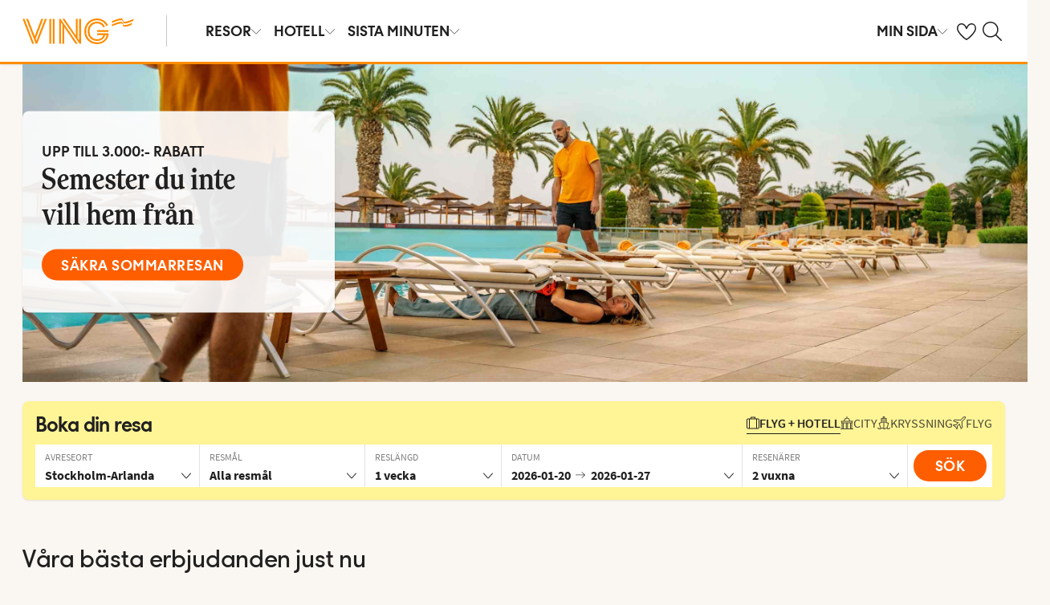

--- FILE ---
content_type: text/html; charset=utf-8
request_url: https://www.ving.se/
body_size: 54034
content:

    <!DOCTYPE html>
    <html lang="sv-SE">
      <head><script type="text/javascript" src="/dynatrace/ruxitagentjs_ICA7NVfqru_10325251103172537.js" data-dtconfig="rid=RID_958029485|rpid=1833064560|domain=ving.se|reportUrl=https://bf50453hrn.bf.dynatrace.com/bf|app=c17d16fd14cc3de8|cuc=ns08oal7|cors=1|owasp=1|mel=100000|featureHash=ICA7NVfqru|dpvc=1|lastModification=1765183160429|tp=500,50,0|rdnt=1|uxrgce=1|srbbv=2|agentUri=/dynatrace/ruxitagentjs_ICA7NVfqru_10325251103172537.js"></script>
        <meta charSet="UTF-8"/><meta http-equiv="X-UA-Compatible" content="IE=edge"/><meta name="viewport" content="width=device-width, initial-scale=1"/><meta name="format-detection" content="telephone=no"/><title>Resor med Ving – Fyll livet med härliga semesterminnen!</title><meta name="description" content="Boka en härlig resa med Ving! Vi har allt från klassisk charter och sista minuten-resor till weekendresor, kryssningar och reguljära paketresor där du själv väljer det flyg och hotell som passar dig bäst."/><meta name="keywords"/><meta name="author" content="Ving SE"/><meta name="theme-color" content="#FE8C00"/><meta name="robots" content="index,follow"/><link rel="canonical" href="https://www.ving.se/"/><meta property="og:title" content="Resor med Ving – Fyll livet med härliga semesterminnen!"/><meta property="og:site_name" content="Ving SE"/><meta property="og:description" content="Boka en härlig resa med Ving! Vi har allt från klassisk charter och sista minuten-resor till weekendresor, kryssningar och reguljära paketresor där du själv väljer det flyg och hotell som passar dig bäst."/><meta property="og:type" content="website"/><meta property="og:url" content="https://www.ving.se/"/><meta property="og:image" content="https://img.ving.se/image/upload/c_scale,h_630,w_1200//media/rrrpvfjq/colour_logo_1200x630_ving.jpg"/><meta property="og:image:width" content="1200"/><meta property="og:image:height" content="630"/><link rel="icon" href="https://idun.nltg.com/assets/images/favicon_nltg.png"/><script>window.__IDUN_GLOBALS_CONFIG__ = {"siteId":1,"mediaBaseUrl":"https://img.ving.se","inWebView":false,"inPopUp":false,"browserInfo":{"isUnsupportedBrowser":false,"isBot":false},"cookieConsentSettings":{"cookieConsent":{"consent":false,"approved":[],"denied":[],"changeConsent":false,"hideConsent":false},"hash":{"iv":"85c810239612bbd48da3210c3ba4058d","content":"[base64]"},"initialIsMobile":false,"labels":{"mainHeader":"Ving använder cookies för att ge dig en bättre och mer relevant upplevelse","mainText":"Det innebär att vi samlar in information om hur du använder vår webbplats ving.se, för att\n•\tsäkerställa att sidan fungerar som den ska, förhindra överbelastning och skydda webbplatsen mot attacker (nödvändiga cookies)\n•\tkomma ihåg dina inställningar och förbättra funktioner (funktionella cookies)\n•\tanalysera besök för att förstå hur webbplatsen används och hur du interagerar med den, i syfte att förbättra design, användarvänlighet och innehåll (statistiska cookies)\n•\ttillsammans med samarbetspartners visa innehåll och annonser som är personligt anpassade för dig utifrån dina intressen och beteenden på webbplatsen (marknadsföringscookies).\n\nVi delar också viss information med våra samarbetspartners.\n\nGenom att klicka på ”Godkänn alla” lämnar du samtycke till användning av samtliga cookies.\nKlicka på ”Inställningar” för att välja vilka kategorier av cookies du vill samtycka till.\nGenom att klicka på ”Avvisa alla” godkänner du endast nödvändiga cookies och vår webbplats anpassas inte efter dina intressen.\n\nDu kan alltid ändra dina val senare genom att klicka på ”Cookies” längst ner på sidan.\n\nLäs mer i vår","necessaryHeader":"Nödvändiga","necessaryText":"Nödvändiga cookies används för att webbplatsen ska fungera korrekt. De möjliggör grundläggande funktioner som sidnavigering, tillgång till säkra områden, förhindrar överbelastning och skyddar webbplatsen mot angrepp. Dessa cookies är alltid aktiva och kan inte stängas av, eftersom webbplatsen annars inte fungerar som den ska.","functionalHeader":"Funktionella","functionalText":"Funktionella cookies används för att förbättra din upplevelse av webbplatsen. De gör det möjligt att spara inställningar som språkval, region och hur webbplatsen beter sig. Dessa cookies bidrar till att webbplatsen fungerar optimalt, men är inte nödvändiga och kan därför väljas bort.","statisticHeader":"Statistiska","statisticText":"Statistiska cookies används för att förstå hur webbplatsen används. Vi samlar in information om hur du interagerar med webbplatsen, till exempel vilka sidor du besöker och hur ofta. Syftet är att förbättra design, användarvänlighet och effektivitet. Informationen används också för att visa personligt innehåll och för att förbereda marknadsundersökningar. Dessa cookies är valbara.","marketingHeader":"Marknadsföring","marketingText":"Marknadsföringscookies används för att visa innehåll och annonser som är relevanta för dig. Vi samlar in information om dina intressen och beteenden på webbplatsen – till exempel vilka sidor du besöker, vilka annonser du klickar på och vilka produkter eller tjänster du visar intresse för. Denna information används för att skapa en profil av dig som användare (profilering), så att vi och våra samarbetspartners kan visa personligt anpassad marknadsföring i olika kanaler, och för att följa upp digital marknadsföring som visats i externa kanaler.\nVi arbetar med olika samarbetspartners, till exempel medier och tekniska plattformar (annonserings- och mätverktyg). De behandlar uppgifter antingen enligt våra instruktioner som personuppgiftsbiträden, eller som självständigt personuppgiftsansvariga med eget ansvar. I cookiedeklarationen kan du se vilka våra samarbetspartners är för respektive cookie.\nDessa cookies är valbara.\nOm du inte tillåter dessa cookies visas fortfarande annonser, men de kommer inte att vara personligt anpassade. \n","acceptAllButtonText":"Godkänn alla","acceptSelectedButtonText":"Godkänn valda","acceptNecessaryButtonText":"Godkänn endast nödvändiga","selectAllText":"Välj alla","deselectAllText":"Välj bort alla","cookiePolicyPopUpLinkText":" cookie-policy","cookiePolicyPopUpText":"För att du ska få en bättre och mer personlig upplevelse av ving.se använder vi oss av cookies. Detta för att anpassa vad som visas för dig t.ex. i sociala medier, innehåll på hemsidan och för våra analyser. Vi delar också information om din användning av ving.se till våra partners. Nedan kan du själv välja hur anpassad upplevelse du vill ha, genom att godkänna olika cookies. Du kan ändra dina inställningar och läsa mer om cookies i vår cookie-policy.","cookiePolicyLink":"https://www.ving.se/cookies","cookiePolicyLinkText":"cookie-policy","declineAll":"Avvisa alla","settings":"Inställningar","backLink":"Tillbaka","googlePrivacyPolicyLinkText":"Google Privacy Policy"},"enabled":true,"scriptUrl":"https://policy.cookieinformation.com/uc.js","culture":"SV","id":"f1e7954e-6336-40e9-bb28-33719bed1586"},"labels":{"cookieConsentLabels":{"mainHeader":"Ving använder cookies för att ge dig en bättre och mer relevant upplevelse","mainText":"Det innebär att vi samlar in information om hur du använder vår webbplats ving.se, för att\n•\tsäkerställa att sidan fungerar som den ska, förhindra överbelastning och skydda webbplatsen mot attacker (nödvändiga cookies)\n•\tkomma ihåg dina inställningar och förbättra funktioner (funktionella cookies)\n•\tanalysera besök för att förstå hur webbplatsen används och hur du interagerar med den, i syfte att förbättra design, användarvänlighet och innehåll (statistiska cookies)\n•\ttillsammans med samarbetspartners visa innehåll och annonser som är personligt anpassade för dig utifrån dina intressen och beteenden på webbplatsen (marknadsföringscookies).\n\nVi delar också viss information med våra samarbetspartners.\n\nGenom att klicka på ”Godkänn alla” lämnar du samtycke till användning av samtliga cookies.\nKlicka på ”Inställningar” för att välja vilka kategorier av cookies du vill samtycka till.\nGenom att klicka på ”Avvisa alla” godkänner du endast nödvändiga cookies och vår webbplats anpassas inte efter dina intressen.\n\nDu kan alltid ändra dina val senare genom att klicka på ”Cookies” längst ner på sidan.\n\nLäs mer i vår","necessaryHeader":"Nödvändiga","necessaryText":"Nödvändiga cookies används för att webbplatsen ska fungera korrekt. De möjliggör grundläggande funktioner som sidnavigering, tillgång till säkra områden, förhindrar överbelastning och skyddar webbplatsen mot angrepp. Dessa cookies är alltid aktiva och kan inte stängas av, eftersom webbplatsen annars inte fungerar som den ska.","functionalHeader":"Funktionella","functionalText":"Funktionella cookies används för att förbättra din upplevelse av webbplatsen. De gör det möjligt att spara inställningar som språkval, region och hur webbplatsen beter sig. Dessa cookies bidrar till att webbplatsen fungerar optimalt, men är inte nödvändiga och kan därför väljas bort.","statisticHeader":"Statistiska","statisticText":"Statistiska cookies används för att förstå hur webbplatsen används. Vi samlar in information om hur du interagerar med webbplatsen, till exempel vilka sidor du besöker och hur ofta. Syftet är att förbättra design, användarvänlighet och effektivitet. Informationen används också för att visa personligt innehåll och för att förbereda marknadsundersökningar. Dessa cookies är valbara.","marketingHeader":"Marknadsföring","marketingText":"Marknadsföringscookies används för att visa innehåll och annonser som är relevanta för dig. Vi samlar in information om dina intressen och beteenden på webbplatsen – till exempel vilka sidor du besöker, vilka annonser du klickar på och vilka produkter eller tjänster du visar intresse för. Denna information används för att skapa en profil av dig som användare (profilering), så att vi och våra samarbetspartners kan visa personligt anpassad marknadsföring i olika kanaler, och för att följa upp digital marknadsföring som visats i externa kanaler.\nVi arbetar med olika samarbetspartners, till exempel medier och tekniska plattformar (annonserings- och mätverktyg). De behandlar uppgifter antingen enligt våra instruktioner som personuppgiftsbiträden, eller som självständigt personuppgiftsansvariga med eget ansvar. I cookiedeklarationen kan du se vilka våra samarbetspartners är för respektive cookie.\nDessa cookies är valbara.\nOm du inte tillåter dessa cookies visas fortfarande annonser, men de kommer inte att vara personligt anpassade. \n","acceptAllButtonText":"Godkänn alla","acceptSelectedButtonText":"Godkänn valda","acceptNecessaryButtonText":"Godkänn endast nödvändiga","selectAllText":"Välj alla","deselectAllText":"Välj bort alla","cookiePolicyPopUpLinkText":" cookie-policy","cookiePolicyPopUpText":"För att du ska få en bättre och mer personlig upplevelse av ving.se använder vi oss av cookies. Detta för att anpassa vad som visas för dig t.ex. i sociala medier, innehåll på hemsidan och för våra analyser. Vi delar också information om din användning av ving.se till våra partners. Nedan kan du själv välja hur anpassad upplevelse du vill ha, genom att godkänna olika cookies. Du kan ändra dina inställningar och läsa mer om cookies i vår cookie-policy.","cookiePolicyLink":"https://www.ving.se/cookies","cookiePolicyLinkText":"cookie-policy","declineAll":"Avvisa alla","settings":"Inställningar","backLink":"Tillbaka","googlePrivacyPolicyLinkText":"Google Privacy Policy"},"oldBrowserLabels":{"oldBrowserHeader":"Du verkar använda en webbläsare som inte längre stöds","oldBrowserText":"Använder du en gammal webbläsare? När du använder en gammal webbläsare är risken större att du drabbas av cyberattacker, dataintrång, virus och scams, även om du besöker en säker webbplats. Vi rekommenderar därför att du uppdaterar till den senaste versionen av Chrome, Safari eller Edge.","oldBrowserLink":"https://browser-update.org","oldBrowserLinkText":"Läs mer på browser-update.org"},"closeWindow":"Stäng fönster","readmore":"Läs mer","readless":"Dölj"}}</script><script>window.__IDUN_MF_REMOTES__ = [{"name":"idun","alias":"idun","entry":"/idun/mf/client/idun-mf-manifest.json"}]</script><link href="https://assets.nltg.com" rel="preconnect" crossorigin="true"/><link href="https://img.nltg.com" rel="preconnect" crossorigin="true"/><link href="https://img.ving.se" rel="preconnect" crossorigin="true"/><style data-styled="" data-styled-version="6.0.2">:root{--transition-duration:1s;--border-radius-100:1px;--border-radius-200:2px;--border-radius-300:4px;--border-radius-400:6px;--border-radius-500:8px;--border-radius-600:12px;--border-radius-700:16px;--border-radius-800:20px;--border-radius-900:24px;--border-radius-card:8px;--border-radius-full-or-none:100%;--border-radius-none:0;--border-radius-pill:100%;--color-alert-500:#F6CC47;--color-almostblack:#202020;--color-apricot-500:#FDD587;--color-background-body:#FAF6F1;--color-background-disabled:#E3E3E3;--color-background-surface-primary:#FFFFFF;--color-background-surface-secondary:#EEE1D2;--color-background-surface-tertiary:#202020;--color-black:#202020;--color-border-brand:#FF5E00;--color-border-disabled:#8F8F8F;--color-border-key-line:#C6C6C6;--color-border-primary:#8F8F8F;--color-border-secondary:#ADADAD;--color-campaign-best-primary:#FF5A52;--color-campaign-better-primary:#2E696C;--color-campaign-better-secondary:#4C7F81;--color-campaign-black-week:#202020;--color-campaign-good-primary:#FFB876;--color-campaign-good-secondary:#FFD4A8;--color-campaign-good-tertiary:#FFEBD6;--color-campaign-happy-weekend:#FE8C00;--color-clay:#d3bfac;--color-core-100:#FFEBD6;--color-core-200:#FFD4A8;--color-core-300:#FFB876;--color-core-400:#FFA348;--color-core-500:#FE8C00;--color-core-600:#E77E00;--color-core-700:#D07000;--color-core-800:#B86100;--color-core-900:#A35300;--color-core-sunrise:#FE8C00;--color-cta-button-ghost:#202020;--color-cta-button-primary:#FF5E00;--color-cta-button-primary-active:#C44800;--color-cta-button-primary-dark:#202020CC;--color-cta-button-primary-dark-active:#737373CC;--color-cta-button-primary-dark-hover:#737373CC;--color-cta-button-primary-hover:#E15300;--color-cta-button-secondary:#FF5E00;--color-cta-button-secondary-active:#C44800;--color-cta-button-secondary-dark:#202020;--color-cta-button-secondary-dark-active:#202020;--color-cta-button-secondary-dark-hover:#202020;--color-cta-button-secondary-hover:#E15300;--color-cta-button-secondary-light:#FFFFFF;--color-cta-button-secondary-light-active:#FFFFFF;--color-cta-button-secondary-light-hover:#FFFFFF;--color-cta-button-tertiary:#4C7F81;--color-cta-button-tertiary-active:#2E696C;--color-cta-button-tertiary-hover:#2E696C;--color-cta-link-primary:#C44800;--color-cta-link-primary-hover:#A63C10;--color-cta-link-secondary:#202020;--color-cta-link-secondary-hover:#202020;--color-cta-primary:#FF5E00;--color-cta-primary-active:#C44800;--color-cta-primary-hover:#E15300;--color-cta-secondary:#4C7F81;--color-cta-secondary-active:#2E696C;--color-cta-secondary-hover:#2E696C;--color-dark-core-100:#FFDAB9;--color-dark-core-200:#FFC49A;--color-dark-core-2-500:#ff5e00;--color-dark-core-300:#FFAD7A;--color-dark-core-400:#FF8640;--color-dark-core-500:#FF5E00;--color-dark-core-600:#E15300;--color-dark-core-700:#C44800;--color-dark-core-800:#A63C10;--color-dark-core-900:#8B2E16;--color-dark-gray:#454545;--color-dark-gray-l1:#707070;--color-dark-steel-blue:#567278;--color-earth:#746343;--color-element-input-active:#FF5E00;--color-element-input-error:#C9372C;--color-element-input-form-field-active:#202020;--color-element-input-success:#20845A;--color-error-500:#C9372C;--color-extra-light-gray:#f7f7f7;--color-focus-outline:#005fcc;--color-grass-100:#95D59B;--color-grass-200:#83CA8A;--color-grass-300:#5EB366;--color-grass-400:#3A9D43;--color-grass-500:#158620;--color-grass-600:#116B1A;--color-grass-700:#0D5013;--color-grass-800:#08360D;--color-grass-900:#052409;--color-green-100:#D9ECCE;--color-green-200:#B3D99D;--color-green-300:#8DC56D;--color-green-400:#67B23C;--color-green-500:#419F0B;--color-green-600:#347F09;--color-green-700:#275F07;--color-green-800:#1A4004;--color-green-900:#133003;--color-grey-100:#E3E3E3;--color-grey-200:#D6D6D6;--color-grey-25:#F7F7F7;--color-grey-300:#C6C6C6;--color-grey-400:#ADADAD;--color-grey-50:#F0F1F2;--color-grey-500:#8F8F8F;--color-grey-600:#737373;--color-grey-700:#5E5E5E;--color-grey-800:#505050;--color-grey-900:#202020;--color-larimar-dark-100:#D1F0F4;--color-larimar-dark-200:#B5D4D8;--color-larimar-dark-300:#9AB8BC;--color-larimar-dark-400:#7F9DA1;--color-larimar-dark-500:#668387;--color-larimar-dark-600:#4D6A6E;--color-larimar-dark-700:#365255;--color-larimar-dark-800:#1F3B3E;--color-larimar-dark-900:#082528;--color-larimar-light-100:#EFF7F5;--color-larimar-light-200:#D8EBE6;--color-larimar-light-300:#BFD4CF;--color-larimar-light-400:#A7BDB8;--color-larimar-light-500:#90A7A1;--color-larimar-light-600:#7A908B;--color-larimar-light-700:#657974;--color-larimar-light-800:#50635E;--color-larimar-light-900:#3C4C48;--color-light-gray:#e3e3e3;--color-light-gray-l1:#ededed;--color-light-sand:#f9f5f1;--color-light-teal:#b0ccca;--color-link:#359cbb;--color-link-hover:#359cbb;--color-mango:#f6b637;--color-medium-gray:#adadad;--color-medium-gray-l1:#c7c7c7;--color-mint-green-500:#20845A;--color-morganite-100:#F0DDD6;--color-morganite-200:#EAD0C7;--color-morganite-300:#E4C3B8;--color-morganite-400:#DFB6A8;--color-morganite-500:#D9A999;--color-morganite-600:#B99082;--color-morganite-700:#98766B;--color-morganite-800:#775D54;--color-morganite-900:#57443D;--color-notif-nudge-primary:#A1AB87;--color-notif-push-cruise-primary:#B9DBDC;--color-notif-push-cruise-secondary:#CBE5E5;--color-notif-push-cruise-tertiary:#E6F4F4;--color-notif-push-hi-primary:#E15300;--color-notif-push-hi-secondary:#E15300;--color-notif-push-hi-tertiary:#E15300;--color-notif-push-my-primary:#FFE566;--color-notif-push-my-secondary:#FFF496;--color-notif-push-my-tertiary:#FFE566;--color-notif-push-why-primary:#C4A175;--color-notif-push-why-secondary:#E4C6A0;--color-notif-push-why-tertiary:#EEE1D2;--color-notif-system-alert:#F6CC47;--color-notif-system-error:#C9372C;--color-notif-system-info:#CDD5B5;--color-notif-system-success:#20845A;--color-notif-tag-secondary:#CDD5B5;--color-notif-urgency-primary:#A5D5D8;--color-ocean:#359cbb;--color-ocean-l1:#60b9d4;--color-olive-100:#ECEFE3;--color-olive-200:#E6EADA;--color-olive-300:#D9E0C7;--color-olive-400:#CDD5B5;--color-olive-500:#C0CBA2;--color-olive-600:#A1AB87;--color-olive-700:#8A9559;--color-olive-800:#70763D;--color-olive-900:#606534;--color-plant:#667f73;--color-pyright-dark-100:#E3DCB8;--color-pyright-dark-200:#C7C09D;--color-pyright-dark-300:#ACA583;--color-pyright-dark-400:#918A69;--color-pyright-dark-500:#777151;--color-pyright-dark-600:#5E593A;--color-pyright-dark-700:#464124;--color-pyright-dark-800:#2F2B0F;--color-pyright-dark-900:#1A1700;--color-pyright-light-100:#E6E1D0;--color-pyright-light-200:#DCD6BE;--color-pyright-light-300:#D3C9AC;--color-pyright-light-400:#C9BC9B;--color-pyright-light-500:#C0AF89;--color-pyright-light-600:#A39474;--color-pyright-light-700:#867860;--color-pyright-light-800:#6A5E4B;--color-pyright-light-900:#4D4437;--color-quartz-100:#F1EEE7;--color-quartz-150:#EDE8DE;--color-quartz-200:#E8E2D6;--color-quartz-250:#CEC7BA;--color-quartz-300:#B4AB9E;--color-quartz-350:#9A9082;--color-quartz-400:#807566;--color-quartz-450:#766D61;--color-quartz-50:#F6F4EF;--color-quartz-500:#6C665B;--color-quartz-550:#625E56;--color-quartz-600:#56514A;--color-quartz-650:#49453E;--color-quartz-700:#3D3832;--color-rouge-100:#FFCDCB;--color-rouge-200:#FFBDBA;--color-rouge-300:#FF9B97;--color-rouge-400:#FF7A75;--color-rouge-500:#FF5A52;--color-rouge-600:#D44942;--color-rouge-700:#A93731;--color-rouge-800:#7F2521;--color-rouge-900:#611C19;--color-ruby-100:#FF876B;--color-ruby-200:#FF6B52;--color-ruby-300:#EB4E3A;--color-ruby-400:#CB3023;--color-ruby-500:#AB030C;--color-ruby-600:#8C0000;--color-ruby-700:#6D0000;--color-ruby-800:#4E0001;--color-ruby-900:#320002;--color-salmon-500:#C9372C;--color-sandstone:#7d726a;--color-sand-100:#FAF6F1;--color-sand-200:#F6EEE5;--color-sand-300:#EEE1D2;--color-sand-400:#EED7B9;--color-sand-500:#E4C6A0;--color-sand-600:#C4A175;--color-sand-700:#A98A63;--color-sand-800:#8E7352;--color-sand-900:#715C42;--color-silver:#d6e2e5;--color-steel-blue:#799094;--color-success-500:#20845A;--color-sunlight-100:#FFF8BF;--color-sunlight-200:#FFF496;--color-sunlight-300:#FFEC88;--color-sunlight-400:#FFE566;--color-sunlight-500:#FFD940;--color-sunlight-600:#FFCC02;--color-sunlight-700:#FFC123;--color-sunlight-800:#F6AE00;--color-sunlight-900:#E5A302;--color-teal-100:#E6F4F4;--color-teal-200:#DDEFF0;--color-teal-300:#CBE5E5;--color-teal-400:#B9DBDC;--color-teal-500:#A5D5D8;--color-teal-600:#81BEC3;--color-teal-700:#6A9FA3;--color-teal-800:#4C7F81;--color-teal-900:#2E696C;--color-text:#202020;--color-text-disabled:#8F8F8F;--color-text-inverse:#FFFFFF;--color-text-primary:#202020;--color-text-subtle:#505050;--color-turmeric-100:#FEF1D7;--color-turmeric-200:#FEE3AF;--color-turmeric-300:#FDD587;--color-turmeric-400:#FDC75F;--color-turmeric-500:#FCB937;--color-turmeric-600:#CA942C;--color-turmeric-700:#B08227;--color-turmeric-800:#7E5D1C;--color-turmeric-900:#4C3710;--color-wave:#3d6778;--color-white:#FFFFFF;--elevation-100:0 1px 2px 0 rgba(32, 32, 32, 0.10);--elevation-300:0 3px 6px 0 rgba(32, 32, 32, 0.12);--elevation-400:0 4px 8px 0 rgba(32, 32, 32, 0.13);--font-body-l:400 2rem/normal 'Source Sans Pro','Trebuchet MS',Arial;--font-body-m:400 1.6rem/normal 'Source Sans Pro','Trebuchet MS',Arial;--font-body-s:400 1.2rem/normal 'Source Sans Pro','Trebuchet MS',Arial;--font-button:700 1.9rem/normal 'Thomas Headline','Source Sans 3','Tebuchet MS','Arial Black';--font-family-body:'Source Sans Pro','Trebuchet MS',Arial;--font-family-globetrotter-sans:'Globetrotter Sans';--font-family-headline:'Thomas Headline','Source Sans 3','Tebuchet MS','Arial Black';--font-family-nltg-wave-serif:'NLTG Wave Serif',Arial;--font-family-red-hat-text:'Red Hat Text',Arial;--font-family-source-sans-pro:'Source Sans Pro','Trebuchet MS',Arial;--font-family-thomas-headline:'Thomas Headline','Source Sans 3','Tebuchet MS','Arial Black';--font-headline-l:700 2.6rem/1 'Thomas Headline','Source Sans 3','Tebuchet MS','Arial Black';--font-headline-m:700 2.2rem/1 'Thomas Headline','Source Sans 3','Tebuchet MS','Arial Black';--font-headline-s:700 1.9rem/1.1 'Thomas Headline','Source Sans 3','Tebuchet MS','Arial Black';--font-headline-xl:400 3.4rem/1.1 'NLTG Wave Serif',Arial;--font-headline-xs:700 1.6rem/1.1 'Thomas Headline','Source Sans 3','Tebuchet MS','Arial Black';--font-mega:400 5.6rem/1.1 'NLTG Wave Serif',Arial;--font-mini:400 1.2rem/1.2 'Source Sans Pro','Trebuchet MS',Arial;--font-preamble:400 2rem/1.3 'Thomas Headline','Source Sans 3','Tebuchet MS','Arial Black';--font-section-heading:400 2.8rem/1 'Thomas Headline','Source Sans 3','Tebuchet MS','Arial Black';--space-100:4px;--space-1000:120px;--space-200:8px;--space-300:12px;--space-400:16px;--space-50:2px;--space-500:24px;--space-600:40px;--space-700:48px;--space-800:60px;--space-900:80px;--space-950:120px;--space-grid-gutter:12px;--space-grid-margin:16px;--space-grid-row-gap:24px;--space-section-margin:40px;--transition:calc(var(--transition-duration) * 0.25) ease;--transition-slow:calc(var(--transition-duration) * 1) ease;--transition-smooth:calc(var(--transition-duration) * 0.5) ease;}/*!sc*/
@media (prefers-reduced-motion:reduce){:root{--animation-duration:0s;}}/*!sc*/
@media (min-width:768px){:root{--font-body-l:400 2rem/normal 'Source Sans Pro','Trebuchet MS',Arial;--font-body-m:400 1.6rem/1.35 'Source Sans Pro','Trebuchet MS',Arial;--font-body-s:400 1.4rem/1.4 'Source Sans Pro','Trebuchet MS',Arial;--font-headline-l:700 3.2rem/1 'Thomas Headline','Source Sans 3','Tebuchet MS','Arial Black';--font-headline-m:700 2.4rem/1 'Thomas Headline','Source Sans 3','Tebuchet MS','Arial Black';--font-headline-s:700 1.9rem/1.1 'Thomas Headline','Source Sans 3','Tebuchet MS','Arial Black';--font-headline-xl:400 3.6rem/1.1 'NLTG Wave Serif',Arial;--font-headline-xs:700 1.6rem/1.1 'Thomas Headline','Source Sans 3','Tebuchet MS','Arial Black';--font-mega:400 6.4rem/1.1 'NLTG Wave Serif',Arial;--font-section-heading:400 3rem/1 'Thomas Headline','Source Sans 3','Tebuchet MS','Arial Black';--space-grid-gutter:16px;--space-grid-margin:24px;--space-grid-row-gap:24px;--space-section-margin:60px;}}/*!sc*/
@media (min-width:1024px){:root{--font-body-l:400 2rem/normal 'Source Sans Pro','Trebuchet MS',Arial;--font-body-m:400 1.6rem/1.35 'Source Sans Pro','Trebuchet MS',Arial;--font-body-s:400 1.4rem/1.4 'Source Sans Pro','Trebuchet MS',Arial;--font-headline-l:700 3.4rem/1 'Thomas Headline','Source Sans 3','Tebuchet MS','Arial Black';--font-headline-m:700 2.6rem/1 'Thomas Headline','Source Sans 3','Tebuchet MS','Arial Black';--font-headline-s:700 1.9rem/1.1 'Thomas Headline','Source Sans 3','Tebuchet MS','Arial Black';--font-headline-xl:400 4rem/1.1 'NLTG Wave Serif',Arial;--font-headline-xs:700 1.6rem/1.1 'Thomas Headline','Source Sans 3','Tebuchet MS','Arial Black';--font-mega:400 7.2rem/1.1 'NLTG Wave Serif',Arial;--font-section-heading:400 3.2rem/1 'Thomas Headline','Source Sans 3','Tebuchet MS','Arial Black';--space-grid-gutter:24px;--space-grid-margin:28px;--space-grid-row-gap:24px;--space-section-margin:60px;}}/*!sc*/
@font-face{font-family:'Source Sans Pro';font-style:normal;font-weight:400;src:url('https://idun.nltg.com/assets/fonts/source-sans-pro-400.woff2') format('woff2');font-display:swap;}/*!sc*/
@font-face{font-family:'Source Sans Pro';font-style:normal;font-weight:700;src:url('https://idun.nltg.com/assets/fonts/source-sans-pro-700.woff2') format('woff2');font-display:swap;}/*!sc*/
@font-face{font-family:'Thomas Headline';font-weight:700;font-style:normal;src:url('https://idun.nltg.com/assets/fonts/thomas-headline-700.woff2') format('woff2');font-display:swap;}/*!sc*/
@font-face{font-family:'Thomas Headline';font-weight:400;font-style:normal;src:url('https://idun.nltg.com/assets/fonts/thomas-headline-400.woff2') format('woff2');font-display:swap;}/*!sc*/
@font-face{font-family:'NLTG Wave Serif';font-weight:400;font-style:normal;src:url('https://idun.nltg.com/assets/fonts/nltg-wave-serif-400.woff2') format('woff2');font-display:swap;}/*!sc*/
@font-face{font-family:'Red Hat Text';font-weight:400;font-style:normal;src:url('https://idun.nltg.com/assets/fonts/red-hat-text.woff2') format('woff2');font-display:swap;}/*!sc*/
@font-face{font-family:'Red Hat Text';font-weight:500;font-style:normal;src:url('https://idun.nltg.com/assets/fonts/red-hat-text.woff2') format('woff2');font-display:swap;}/*!sc*/
@font-face{font-family:'Red Hat Text';font-weight:600;font-style:normal;src:url('https://idun.nltg.com/assets/fonts/red-hat-text.woff2') format('woff2');font-display:swap;}/*!sc*/
@font-face{font-family:'Globetrotter Sans';font-weight:300;font-style:normal;src:url('https://idun.nltg.com/assets/fonts/globetrotter-sans-300.woff2') format('woff2');font-display:swap;}/*!sc*/
@font-face{font-family:'Globetrotter Sans';font-weight:400;font-style:normal;src:url('https://idun.nltg.com/assets/fonts/globetrotter-sans-400.woff2') format('woff2');font-display:swap;}/*!sc*/
*{border:0;box-sizing:border-box;list-style-type:none;margin:0;padding:0;text-decoration:none;}/*!sc*/
html,body,div,span,applet,object,iframe,h1,h2,h3,h4,h5,h6,p,blockquote,pre,a,abbr,acronym,address,big,cite,code,del,dfn,em,img,ins,kbd,q,s,samp,small,strike,strong,sub,sup,tt,var,b,u,i,center,dl,dt,dd,ol,ul,li,fieldset,form,label,legend,table,caption,tbody,tfoot,thead,tr,th,td,article,aside,canvas,details,embed,figure,figcaption,footer,header,hgroup,menu,nav,output,ruby,section,summary,time,mark,audio,video{font:inherit;font-size:100%;margin:0;vertical-align:baseline;}/*!sc*/
article,aside,details,figcaption,figure,footer,header,hgroup,menu,nav,section{display:block;}/*!sc*/
ol,ul{list-style:none;}/*!sc*/
blockquote,q{quotes:none;}/*!sc*/
blockquote::before,q::before,blockquote::after,q::after{content:none;}/*!sc*/
table{border-collapse:collapse;border-spacing:0;}/*!sc*/
html{font-size:62.5%;height:100%;-webkit-text-size-adjust:100%;}/*!sc*/
body{background:var(--color-background-body);color:var(--color-text);font:var(--font-body-m);height:100%;margin:0 auto;-webkit-font-smoothing:antialiased;}/*!sc*/
input,select,textarea,button{appearance:none;}/*!sc*/
input:focus-visible,select:focus-visible,textarea:focus-visible,button:focus-visible,a:focus-visible{outline:.2rem solid var(--color-focus-outline);outline-offset:.2rem;box-shadow:0 0 0 .4rem var(--color-white);border-radius:0.4rem;}/*!sc*/
select::-ms-expand{display:none;}/*!sc*/
button{font-family:var(--font-family-body);background:none;border-radius:0;color:var(--color-text);}/*!sc*/
a:not(:disabled),button:not(:disabled),select:not(:disabled),input[type='radio']:not(:disabled){cursor:pointer;}/*!sc*/
a{color:var(--color-cta-link-primary);}/*!sc*/
input[type='radio']{appearance:radio;}/*!sc*/
b,strong{font-weight:700;}/*!sc*/
i,em{font-style:italic;}/*!sc*/
h1,h2,h3,h4{font-family:var(--font-family-headline);}/*!sc*/
h1{font-size:3.6rem;line-height:4rem;}/*!sc*/
h2{font-size:2.8rem;line-height:2.8rem;}/*!sc*/
h3{font-size:2.4rem;line-height:2.4rem;}/*!sc*/
h4{font-size:1.8rem;line-height:1.8rem;}/*!sc*/
.visually-hidden{clip:rect(0 0 0 0);clip-path:inset(50%);height:1px;overflow:hidden;position:absolute;white-space:nowrap;width:1px;}/*!sc*/
.uikit-font-section-heading{font:var(--font-section-heading);}/*!sc*/
.uikit-font-preamble{font:var(--font-preamble);}/*!sc*/
.uikit-font-body-l{font:var(--font-body-l);}/*!sc*/
.uikit-font-body-m{font:var(--font-body-m);}/*!sc*/
.uikit-font-body-s{font:var(--font-body-s);}/*!sc*/
.uikit-font-mega{font:var(--font-mega);}/*!sc*/
.uikit-font-headline-xl{font:var(--font-headline-xl);}/*!sc*/
.uikit-font-headline-l{font:var(--font-headline-l);}/*!sc*/
.uikit-font-headline-m{font:var(--font-headline-m);}/*!sc*/
.uikit-font-headline-s{font:var(--font-headline-s);}/*!sc*/
.uikit-font-headline-xs{font:var(--font-headline-xs);}/*!sc*/
.uikit-font-mini{font:var(--font-mini);letter-spacing:1.2px;text-transform:uppercase;}/*!sc*/
.uikit-font-mega{font:var(--font-mega);}/*!sc*/
.uikit-font-button{font:var(--font-button);text-transform:uppercase;}/*!sc*/
.uikit-link{color:var(--color-cta-link-primary);cursor:pointer;display:inline-flex;align-items:center;font-size:1.6rem;text-decoration:underline;text-underline-offset:2px;}/*!sc*/
.uikit-link:hover{color:var(--color-cta-link-primary-hover);}/*!sc*/
.uikit-link--with-icon{text-decoration:none;}/*!sc*/
.uikit-link--with-icon:hover{text-decoration:underline;}/*!sc*/
.uikit-link--with-icon svg{margin-left:var(--space-200);height:1.2rem;width:1.2rem;}/*!sc*/
.uikit-box{background:var(--color-white);width:100%;border-radius:var(--border-radius-500);box-shadow:var(--elevation-100);padding:var(--space-400);}/*!sc*/
@media (min-width:768px){.uikit-box{padding:var(--space-500);}}/*!sc*/
@media (min-width:1024px){.uikit-box{padding:var(--space-700);}}/*!sc*/
.uikit-box--without-padding{background:var(--color-white);width:100%;border-radius:var(--border-radius-500);box-shadow:var(--elevation-100);padding:unset;}/*!sc*/
data-styled.g25[id="sc-global-bYgLnW1"]{content:"sc-global-bYgLnW1,"}/*!sc*/
.eQohFd{display:inline-flex;width:auto;cursor:pointer;}/*!sc*/
.eQohFd img{width:auto;}/*!sc*/
@media (max-width:767px){.eQohFd img{height:30px;}}/*!sc*/
@media (min-width:768px){.eQohFd img{height:45px;}}/*!sc*/
data-styled.g33[id="ConceptBadgestyle__ConceptBadge-sc-tre8or-0"]{content:"eQohFd,"}/*!sc*/
.gGRsng{display:inline-block;overflow:visible;height:1.6rem;width:1.6rem;}/*!sc*/
data-styled.g126[id="Iconstyle__Icon-sc-14paivs-0"]{content:"gGRsng,"}/*!sc*/
.eJlntR{display:inline-flex;align-items:center;justify-content:center;border:var(--color-cta-button-primary) solid 2px;border-radius:25px;color:var(--color-cta-button-primary);max-width:100%;width:fit-content;letter-spacing:0.5px;padding:var(--space-200) var(--space-500);text-transform:uppercase;font:var(--font-button) transition:border-color var(--transition),box-shadow var(--transition),color var(--transition),background var(--transition);font:var(--font-button);background:var(--color-cta-button-primary);border:none;color:var(--color-white);}/*!sc*/
.eJlntR:hover{box-shadow:0px 1px 1.5px 0px rgba(2,3,3,0.3);color:var(--color-cta-button-primary-hover);border-color:var(--color-cta-button-primary-hover);}/*!sc*/
.eJlntR:active{box-shadow:none;color:var(--color-cta-button-primary-active);border-color:var(--color-cta-button-primary-active);}/*!sc*/
.eJlntR:hover{background:var(--color-cta-button-primary-hover);color:var(--color-white);}/*!sc*/
.eJlntR:active{background:var(--color-cta-button-primary-active);color:var(--color-white);}/*!sc*/
.eJlntR::before{display:none;}/*!sc*/
.eJlntR:focus-visible{border-radius:25px;}/*!sc*/
.loDXkS{display:inline-flex;align-items:center;justify-content:center;border:var(--color-cta-button-primary) solid 2px;border-radius:25px;color:var(--color-cta-button-primary);max-width:100%;width:fit-content;letter-spacing:0.5px;padding:var(--space-200) var(--space-500);text-transform:uppercase;font:var(--font-button) transition:border-color var(--transition),box-shadow var(--transition),color var(--transition),background var(--transition);font:var(--font-button);background:var(--color-cta-button-primary);border:none;color:var(--color-white);}/*!sc*/
@media (max-width:767px){.loDXkS{width:100%;}}/*!sc*/
.loDXkS:hover{box-shadow:0px 1px 1.5px 0px rgba(2,3,3,0.3);color:var(--color-cta-button-primary-hover);border-color:var(--color-cta-button-primary-hover);}/*!sc*/
.loDXkS:active{box-shadow:none;color:var(--color-cta-button-primary-active);border-color:var(--color-cta-button-primary-active);}/*!sc*/
.loDXkS:hover{background:var(--color-cta-button-primary-hover);color:var(--color-white);}/*!sc*/
.loDXkS:active{background:var(--color-cta-button-primary-active);color:var(--color-white);}/*!sc*/
.loDXkS::before{display:none;}/*!sc*/
.loDXkS:focus-visible{border-radius:25px;}/*!sc*/
.kTmQsZ{display:inline-flex;align-items:center;justify-content:center;border:var(--color-cta-button-secondary) solid 2px;border-radius:25px;color:var(--color-cta-button-secondary);max-width:100%;width:fit-content;letter-spacing:0.5px;padding:calc(var(--space-200) - 2px) calc(var(--space-500) - 2px);text-transform:uppercase;font:var(--font-button) transition:border-color var(--transition),box-shadow var(--transition),color var(--transition),background var(--transition);font:var(--font-button);}/*!sc*/
@media (max-width:767px){.kTmQsZ{width:100%;}}/*!sc*/
.kTmQsZ:hover{box-shadow:0px 1px 1.5px 0px rgba(2,3,3,0.3);color:var(--color-cta-button-secondary-hover);border-color:var(--color-cta-button-secondary-hover);}/*!sc*/
.kTmQsZ:active{box-shadow:none;color:var(--color-cta-button-secondary-active);border-color:var(--color-cta-button-secondary-active);}/*!sc*/
.kTmQsZ::before{display:none;}/*!sc*/
.kTmQsZ:focus-visible{border-radius:25px;}/*!sc*/
data-styled.g137[id="Buttonstyle__Button-sc-1icf9nl-0"]{content:"eJlntR,loDXkS,kTmQsZ,"}/*!sc*/
.hYjiVy{text-overflow:ellipsis;overflow:hidden;white-space:nowrap;}/*!sc*/
data-styled.g139[id="Buttonstyle__Text-sc-1icf9nl-2"]{content:"hYjiVy,"}/*!sc*/
.honhGE{position:relative;}/*!sc*/
data-styled.g141[id="Carouselstyle__CarouselContainer-sc-qv5fl6-0"]{content:"honhGE,"}/*!sc*/
.bxdmsn{--item-size:calc(4 - 0.25);--visible-items:calc(4 / var(--item-size));--item-width:calc( ( 100% - var(--space-grid-gutter) * (var(--visible-items) - 1) ) / var(--visible-items) );display:grid;grid-auto-flow:column;grid-template-columns:var(--item-width);grid-auto-columns:var(--item-width);overflow-x:auto;overflow-y:hidden;grid-gap:var(--space-grid-gutter);scroll-snap-type:x mandatory;padding:var(--space-100);margin:calc(-1 * var(--space-100));scroll-behavior:smooth;scrollbar-width:none;-ms-overflow-style:none;-webkit-overflow-scrolling:touch;}/*!sc*/
@media (min-width:768px){.bxdmsn{--item-size:6;--visible-items:calc(12 / var(--item-size));}}/*!sc*/
@media (min-width:1024px){.bxdmsn{--item-size:3;}}/*!sc*/
@media (max-width:767px){.bxdmsn{padding:var(--space-100) var(--space-grid-margin);margin:calc(-1 * var(--space-100)) 0;}}/*!sc*/
.bxdmsn::-webkit-scrollbar{width:0;height:0;display:none;}/*!sc*/
.bxdmsn >*{scroll-snap-align:center;}/*!sc*/
.bxdmsn >*:first-child{scroll-snap-align:start;scroll-margin-left:var(--space-grid-margin);}/*!sc*/
@media (min-width:768px){.bxdmsn >*:first-child{scroll-margin-left:var(--space-100);}}/*!sc*/
@media (min-width:768px){.bxdmsn >*{scroll-snap-align:start;scroll-margin-left:calc(var(--space-100));}}/*!sc*/
.bxdoGs{--item-size:calc(2 - 0.25);--visible-items:calc(4 / var(--item-size));--item-width:calc( ( 100% - var(--space-grid-gutter) * (var(--visible-items) - 1) ) / var(--visible-items) );display:grid;grid-auto-flow:column;grid-template-columns:var(--item-width);grid-auto-columns:var(--item-width);overflow-x:auto;overflow-y:hidden;grid-gap:var(--space-grid-gutter);scroll-snap-type:x mandatory;padding:var(--space-100);margin:calc(-1 * var(--space-100));scroll-behavior:smooth;scrollbar-width:none;-ms-overflow-style:none;-webkit-overflow-scrolling:touch;}/*!sc*/
@media (min-width:768px){.bxdoGs{--item-size:6;--visible-items:calc(12 / var(--item-size));}}/*!sc*/
@media (min-width:1024px){.bxdoGs{--item-size:2;}}/*!sc*/
@media (max-width:767px){.bxdoGs{padding:var(--space-100) var(--space-grid-margin);margin:calc(-1 * var(--space-100)) 0;}}/*!sc*/
.bxdoGs::-webkit-scrollbar{width:0;height:0;display:none;}/*!sc*/
.bxdoGs >*{scroll-snap-align:center;}/*!sc*/
.bxdoGs >*:first-child{scroll-snap-align:start;scroll-margin-left:var(--space-grid-margin);}/*!sc*/
@media (min-width:768px){.bxdoGs >*:first-child{scroll-margin-left:var(--space-100);}}/*!sc*/
@media (min-width:768px){.bxdoGs >*{scroll-snap-align:start;scroll-margin-left:calc(var(--space-100));}}/*!sc*/
data-styled.g142[id="Carouselstyle__Carousel-sc-qv5fl6-1"]{content:"bxdmsn,bxdoGs,"}/*!sc*/
.ckveKS{--container-width:1280px;--fluid-area:calc(50% - var(--container-width) / 2);--column-count:3;--m:var(--space-grid-margin);--g:var(--space-grid-gutter);--c:minmax(0,1fr);--container-grid-template:var(--c) repeat(var(--column-count),var(--g) var(--c));--grid-template-areas:'c1 g1 c2 g2 c3 g3 c4';display:grid;grid-template-columns:var(--container-grid-template);grid-template-areas:var(--grid-template-areas);grid-auto-rows:max-content;grid-auto-flow:row;row-gap:var(--space-grid-row-gap);--container-grid-template:var(--fluid-area) max(var(--m),env(safe-area-inset-left)) var(--c) repeat(var(--column-count),var(--g) var(--c)) max(var(--m),env(safe-area-inset-right)) var(--fluid-area);--grid-template-areas:'fa1 m1 c1 g1 c2 g2 c3 g3 c4 m2 fa2';}/*!sc*/
@media (min-width:768px){.ckveKS{--column-count:11;--grid-template-areas:'c1 g1 c2 g2 c3 g3 c4 g4 c5 g5 c6 g6 c7 g7 c8 g8 c9 g9 c10 g10 c11 g11 c12';}}/*!sc*/
@media (min-width:768px){.ckveKS{--grid-template-areas:'fa1 m1 c1 g1 c2 g2 c3 g3 c4 g4 c5 g5 c6 g6 c7 g7 c8 g8 c9 g9 c10 g10 c11 g11 c12 m2 fa2';}}/*!sc*/
.bMmdQy{--container-width:1280px;--fluid-area:calc(50% - var(--container-width) / 2);--column-count:3;--m:var(--space-grid-margin);--g:var(--space-grid-gutter);--c:minmax(0,1fr);--container-grid-template:var(--c) repeat(var(--column-count),var(--g) var(--c));--grid-template-areas:'c1 g1 c2 g2 c3 g3 c4';display:grid;grid-template-columns:var(--container-grid-template);grid-template-areas:var(--grid-template-areas);grid-auto-rows:max-content;grid-auto-flow:row;row-gap:0;}/*!sc*/
@media (min-width:768px){.bMmdQy{--column-count:11;--grid-template-areas:'c1 g1 c2 g2 c3 g3 c4 g4 c5 g5 c6 g6 c7 g7 c8 g8 c9 g9 c10 g10 c11 g11 c12';}}/*!sc*/
.eUCphn{--container-width:1280px;--fluid-area:calc(50% - var(--container-width) / 2);--column-count:3;--m:var(--space-grid-margin);--g:var(--space-grid-gutter);--c:minmax(0,1fr);--container-grid-template:var(--c) repeat(var(--column-count),var(--g) var(--c));--grid-template-areas:'c1 g1 c2 g2 c3 g3 c4';display:grid;grid-template-columns:var(--container-grid-template);grid-template-areas:var(--grid-template-areas);grid-auto-rows:max-content;grid-auto-flow:row;row-gap:var(--space-grid-row-gap);}/*!sc*/
@media (min-width:768px){.eUCphn{--column-count:11;--grid-template-areas:'c1 g1 c2 g2 c3 g3 c4 g4 c5 g5 c6 g6 c7 g7 c8 g8 c9 g9 c10 g10 c11 g11 c12';}}/*!sc*/
data-styled.g146[id="Gridstyle__Grid-sc-9bhwn5-0"]{content:"ckveKS,bMmdQy,eUCphn,"}/*!sc*/
.egejQT{grid-column:c1-start/c4-end;}/*!sc*/
@media (min-width:768px){.egejQT{grid-column:c1-start/c12-end;}}/*!sc*/
@media (min-width:1024px){.egejQT{grid-column:c1-start/c12-end;}}/*!sc*/
.dgmxuL{grid-column:c1-start/c4-end;}/*!sc*/
@media (min-width:768px){.dgmxuL{grid-column:c1-start/c6-end;}}/*!sc*/
@media (min-width:1024px){.dgmxuL{grid-column:c1-start/c6-end;}}/*!sc*/
.iFUFCL{grid-column:c1-start/c4-end;}/*!sc*/
@media (min-width:768px){.iFUFCL{grid-column:c7-start/c12-end;}}/*!sc*/
@media (min-width:1024px){.iFUFCL{grid-column:c7-start/c12-end;}}/*!sc*/
.bWNkID{grid-column:c1-start/c4-end;}/*!sc*/
@media (min-width:768px){.bWNkID{grid-column:c1-start/c4-end;}}/*!sc*/
@media (min-width:1024px){.bWNkID{grid-column:c1-start/c4-end;}}/*!sc*/
.gnvhmL{grid-column:c1-start/c4-end;}/*!sc*/
@media (min-width:768px){.gnvhmL{grid-column:c5-start/c12-end;}}/*!sc*/
@media (min-width:1024px){.gnvhmL{grid-column:c5-start/c12-end;}}/*!sc*/
.dZcpPb{grid-column:c1-start/c4-end;}/*!sc*/
@media (min-width:768px){.dZcpPb{grid-column:c1-start/c3-end;}}/*!sc*/
@media (min-width:1024px){.dZcpPb{grid-column:c1-start/c3-end;}}/*!sc*/
.gnaNKf{grid-column:c1-start/c4-end;}/*!sc*/
@media (min-width:768px){.gnaNKf{grid-column:c4-start/c6-end;}}/*!sc*/
@media (min-width:1024px){.gnaNKf{grid-column:c4-start/c6-end;}}/*!sc*/
.ihywKv{grid-column:c1-start/c4-end;}/*!sc*/
@media (min-width:768px){.ihywKv{grid-column:c7-start/c9-end;}}/*!sc*/
@media (min-width:1024px){.ihywKv{grid-column:c7-start/c9-end;}}/*!sc*/
.cbIjr{grid-column:c1-start/c4-end;}/*!sc*/
@media (min-width:768px){.cbIjr{grid-column:c10-start/c12-end;}}/*!sc*/
@media (min-width:1024px){.cbIjr{grid-column:c10-start/c12-end;}}/*!sc*/
.hUjgIF{grid-column:c1-start/c4-end;}/*!sc*/
@media (min-width:768px){.hUjgIF{grid-column:c1-start/c6-end;}}/*!sc*/
@media (min-width:1024px){.hUjgIF{grid-column:c1-start/c4-end;}}/*!sc*/
.kjvsuS{grid-column:c1-start/c4-end;}/*!sc*/
@media (min-width:768px){.kjvsuS{grid-column:c7-start/c12-end;}}/*!sc*/
@media (min-width:1024px){.kjvsuS{grid-column:c5-start/c8-end;}}/*!sc*/
.eYBrGi{grid-column:c1-start/c4-end;}/*!sc*/
@media (min-width:768px){.eYBrGi{grid-column:c1-start/c6-end;}}/*!sc*/
@media (min-width:1024px){.eYBrGi{grid-column:c9-start/c12-end;}}/*!sc*/
.cQUzxP{grid-column:c1-start/c4-end;}/*!sc*/
@media (min-width:768px){.cQUzxP{grid-column:c5-start/c8-end;}}/*!sc*/
@media (min-width:1024px){.cQUzxP{grid-column:c5-start/c8-end;}}/*!sc*/
.dizOyL{grid-column:c1-start/c4-end;}/*!sc*/
@media (min-width:768px){.dizOyL{grid-column:c9-start/c12-end;}}/*!sc*/
@media (min-width:1024px){.dizOyL{grid-column:c9-start/c12-end;}}/*!sc*/
data-styled.g147[id="Gridstyle__GridItem-sc-9bhwn5-1"]{content:"egejQT,dgmxuL,iFUFCL,bWNkID,gnvhmL,dZcpPb,gnaNKf,ihywKv,cbIjr,hUjgIF,kjvsuS,eYBrGi,cQUzxP,dizOyL,"}/*!sc*/
.hGQvvY{width:100%;}/*!sc*/
@media (max-width:767px){.hGQvvY{width:calc(100vw - var(--scrollbar,0px));margin-inline:calc(50% - (50vw - var(--scrollbar,0px) / 2));}}/*!sc*/
data-styled.g148[id="Gridstyle__GridBleed-sc-9bhwn5-2"]{content:"hGQvvY,"}/*!sc*/
.cMTjJA{background-color:#FFFFFFE6;border-radius:var(--border-radius-500);box-shadow:var(--elevation-100);transition:box-shadow var(--transition);overflow:hidden;}/*!sc*/
.cMTjJA:link:hover{box-shadow:var(--elevation-300);}/*!sc*/
.etygef{background-color:#FFFFFFFF;border-radius:var(--border-radius-500);box-shadow:var(--elevation-100);transition:box-shadow var(--transition);overflow:hidden;}/*!sc*/
.etygef:link:hover{box-shadow:var(--elevation-300);}/*!sc*/
.eGvmIp{background-color:#EEE1D2FF;border-radius:var(--border-radius-500);box-shadow:var(--elevation-100);transition:box-shadow var(--transition);overflow:hidden;}/*!sc*/
.eGvmIp:link:hover{box-shadow:var(--elevation-300);}/*!sc*/
.fXRlau{background-color:#E15300FF;--color-cta-link-primary:var(--color-text-inverse);--color-cta-link-primary-hover:var(--color-text-inverse);color:var(--color-text-inverse);border-radius:var(--border-radius-500);box-shadow:var(--elevation-100);transition:box-shadow var(--transition);overflow:hidden;}/*!sc*/
.fXRlau:link:hover{box-shadow:var(--elevation-300);}/*!sc*/
data-styled.g151[id="Container__StyledContainer-sc-1uf0v1f-0"]{content:"cMTjJA,etygef,eGvmIp,fXRlau,"}/*!sc*/
.gHzzxH{color:var(--color-text);display:block;}/*!sc*/
.bg-dark .gHzzxH{color:var(--color-text-inverse);}/*!sc*/
.kRCPrG{color:var(--color-text);display:block;background-color:#FFE566FF;border-radius:var(--border-radius-500);box-shadow:var(--elevation-100);transition:box-shadow var(--transition);overflow:hidden;}/*!sc*/
.bg-dark .kRCPrG{color:var(--color-text-inverse);}/*!sc*/
.kRCPrG:link:hover{box-shadow:var(--elevation-300);}/*!sc*/
data-styled.g166[id="LinkWrapper__StyledLinkWrapper-sc-1sb6ozq-0"]{content:"gHzzxH,kRCPrG,"}/*!sc*/
.RzZzR{align-items:center;display:inline-flex;justify-content:center;width:100%;}/*!sc*/
.RzZzR img{flex:none;}/*!sc*/
data-styled.g168[id="style__Picture-sc-10ggsb6-0"]{content:"RzZzR,"}/*!sc*/
.gUCrcW{position:relative;}/*!sc*/
.gUCrcW >picture img{object-fit:cover;height:100%;width:100%;border-radius:var(--border-radius-500);box-shadow:var(--elevation-100);}/*!sc*/
.elm-container .gUCrcW >picture img{border-radius:unset;box-shadow:unset;}/*!sc*/
data-styled.g172[id="Picture__PictureWrapper-sc-x0smgn-2"]{content:"gUCrcW,"}/*!sc*/
.gldzOg{position:absolute;top:0;left:0;width:100%;height:100%;}/*!sc*/
data-styled.g173[id="Picture__Overlay-sc-x0smgn-3"]{content:"gldzOg,"}/*!sc*/
.dRyfmr p:not(:last-child),.dRyfmr ol:not(:last-child),.dRyfmr ul:not(:last-child){margin-bottom:var(--space-400);}/*!sc*/
@media (min-width:768px){.dRyfmr p:not(:last-child),.dRyfmr ol:not(:last-child),.dRyfmr ul:not(:last-child){margin-bottom:var(--space-500);}}/*!sc*/
.dRyfmr p:empty{display:none;}/*!sc*/
.dRyfmr ol,.dRyfmr ul{line-height:2.2rem;}/*!sc*/
.dRyfmr ol{list-style-position:inside;padding-left:var(--space-100);}/*!sc*/
.dRyfmr ol li{list-style-type:decimal;margin-bottom:var(--space-100);}/*!sc*/
.dRyfmr ul{padding-left:var(--space-300);}/*!sc*/
.dRyfmr ul li{list-style-type:disc;margin:0 0 var(--space-100) var(--space-200);}/*!sc*/
.dRyfmr a:not([class]){border-bottom:var(--color-text) solid 1px;color:var(--color-text);cursor:pointer;transition:border-color var(--transition),color var(--transition);}/*!sc*/
.no-touch .dRyfmr a:not([class]):hover{border-color:var(--color-text);color:var(--color-text);}/*!sc*/
.dRyfmr h1{font:var(--font-headline-l);margin-bottom:var(--space-300);}/*!sc*/
.dRyfmr h2{font:var(--font-headline-m);margin-bottom:var(--space-200);}/*!sc*/
.dRyfmr h3{font:var(--font-headline-s);margin-bottom:var(--space-200);}/*!sc*/
.dRyfmr h4{font:var(--font-headline-xs);margin-bottom:var(--space-200);}/*!sc*/
.dRyfmr strong{font-weight:700;}/*!sc*/
.dRyfmr em,.dRyfmr i{font-style:italic;}/*!sc*/
data-styled.g177[id="TypographyWrapperstyle__TypographyWrapper-sc-1mzbc5h-0"]{content:"dRyfmr,"}/*!sc*/
.gGuxZG{scroll-margin-top:var(--space-grid-row-gap);margin:0 0 var(--space-section-margin) 0;padding:0;border-radius:0;box-shadow:none;}/*!sc*/
.gGuxZG [id][class*='elm-']{scroll-margin-top:var(--space-grid-row-gap);}/*!sc*/
.gGuxZG:has([data-app-name='priceofferGeographical'] [id^='po-app-root-']:empty){display:none;}/*!sc*/
.gGuxZG:first-child:not( :has(.tpl-top-image),:has(.tpl-hero-video),:has(.gw-top-image),:has(.elm-breadcrumbs) ){padding-top:var(--space-grid-row-gap);}/*!sc*/
.gGuxZG.bg-dark:has(+ .elm-section.bg-dark),.gGuxZG.bg-light:has(+ .elm-section.bg-dark),.gGuxZG.bg-dark:has(+ .elm-section.bg-light),.gGuxZG.bg-light:has(+ .elm-section.bg-light){margin-bottom:0;}/*!sc*/
.gGuxZG:last-child{margin-bottom:var(--space-1000);border-radius:0;box-shadow:none;}/*!sc*/
@media (max-width:767px){.gGuxZG:last-child{margin-bottom:var(--space-900);}}/*!sc*/
.gGuxZG:last-child:has(.tpl-footer-image),.gGuxZG:last-child.bg-dark,.gGuxZG:last-child.bg-light{margin-bottom:0;}/*!sc*/
.cQjKxM{scroll-margin-top:var(--space-grid-row-gap);margin:0 0 var(--space-section-margin) 0;padding:0;padding:var(--space-section-margin) 0;background-color:#FFFFFFFF;border-radius:var(--border-radius-500);box-shadow:var(--elevation-100);transition:box-shadow var(--transition);overflow:hidden;border-radius:0;box-shadow:none;}/*!sc*/
.cQjKxM [id][class*='elm-']{scroll-margin-top:var(--space-grid-row-gap);}/*!sc*/
.cQjKxM:has([data-app-name='priceofferGeographical'] [id^='po-app-root-']:empty){display:none;}/*!sc*/
.cQjKxM:first-child:not( :has(.tpl-top-image),:has(.tpl-hero-video),:has(.gw-top-image),:has(.elm-breadcrumbs) ){padding-top:var(--space-grid-row-gap);}/*!sc*/
.cQjKxM.bg-dark:has(+ .elm-section.bg-dark),.cQjKxM.bg-light:has(+ .elm-section.bg-dark),.cQjKxM.bg-dark:has(+ .elm-section.bg-light),.cQjKxM.bg-light:has(+ .elm-section.bg-light){margin-bottom:0;}/*!sc*/
.cQjKxM:last-child{margin-bottom:var(--space-1000);background-color:#FFFFFFFF;border-radius:var(--border-radius-500);box-shadow:var(--elevation-100);transition:box-shadow var(--transition);overflow:hidden;border-radius:0;box-shadow:none;}/*!sc*/
@media (max-width:767px){.cQjKxM:last-child{margin-bottom:var(--space-900);background-color:#FFFFFFFF;border-radius:var(--border-radius-500);box-shadow:var(--elevation-100);transition:box-shadow var(--transition);overflow:hidden;}.cQjKxM:last-child:link:hover{box-shadow:var(--elevation-300);}}/*!sc*/
.cQjKxM:last-child:has(.tpl-footer-image),.cQjKxM:last-child.bg-dark,.cQjKxM:last-child.bg-light{margin-bottom:0;}/*!sc*/
.cQjKxM:last-child:link:hover{box-shadow:var(--elevation-300);}/*!sc*/
.cQjKxM:link:hover{box-shadow:var(--elevation-300);}/*!sc*/
data-styled.g179[id="Section__SectionWrapper-sc-jk6uno-0"]{content:"gGuxZG,cQjKxM,"}/*!sc*/
.hsPQin{background:var(--color-white);box-shadow:var(--elevation-100);border-radius:var(--border-radius-200);display:inline-flex;align-items:center;font-family:var(--font-family-thomas-headline);font-weight:700;font-size:1.9rem;line-height:3.2rem;padding:0 var(--space-300);text-transform:uppercase;white-space:pre-line;background:var(--color-campaign-best-primary);color:var(--color-text-inverse);}/*!sc*/
.edjhlG{background:var(--color-white);box-shadow:var(--elevation-100);border-radius:var(--border-radius-200);display:inline-flex;align-items:center;font-family:var(--font-family-thomas-headline);font-weight:700;font-size:1.9rem;line-height:3.2rem;padding:0 var(--space-300);text-transform:uppercase;white-space:pre-line;}/*!sc*/
data-styled.g190[id="Tapestyle__TapeRow-sc-1nmkhe9-0"]{content:"hsPQin,edjhlG,"}/*!sc*/
.betsys{color:var(--color-text);}/*!sc*/
data-styled.g191[id="Tapestyle__Tape-sc-1nmkhe9-1"]{content:"betsys,"}/*!sc*/
.jpDArw{word-break:break-word;}/*!sc*/
.dBJsuU{word-break:break-word;display:-webkit-box;-webkit-line-clamp:2;-webkit-box-orient:vertical;overflow:hidden;}/*!sc*/
.theme-globetrotter [class*="uikit-font-headline-"] .dBJsuU{line-height:130%;}/*!sc*/
data-styled.g193[id="Typography__LineClamp-sc-3jtjib-0"]{content:"jpDArw,dBJsuU,"}/*!sc*/
.dUxsUQ a{border-bottom:var(--color-text) solid 1px;color:unset;}/*!sc*/
data-styled.g194[id="Typography__StyledTypography-sc-3jtjib-1"]{content:"dUxsUQ,"}/*!sc*/
.gQRwdJ{position:relative;display:grid;grid-template-rows:auto 1fr auto;min-height:100vh;}/*!sc*/
data-styled.g207[id="style__BodyWrapper-sc-14nc4qz-0"]{content:"gQRwdJ,"}/*!sc*/
.tpl-advanced-push{display:flex;flex-direction:column;height:100%;position:relative;background-color:var(--color-background-surface-primary);border-radius:var(--border-radius-500);box-shadow:var(--elevation-100);overflow:hidden;transition:box-shadow var(--transition),transform var(--transition);}/*!sc*/
.tpl-advanced-push figcaption{background-color:rgba(32,32,32,0.8);color:var(--color-text-inverse);padding:var(--space-100) var(--space-200);border-radius:var(--border-radius-300);position:absolute;bottom:var(--space-200);right:var(--space-200);}/*!sc*/
section.bg-background_surface_primary .tpl-advanced-push{background-color:transparent;}/*!sc*/
section.bg-background_surface_primary .tpl-advanced-push{box-shadow:none;}/*!sc*/
html:not(.touch) .tpl-advanced-push:has(a):hover{box-shadow:var(--elevation-300);}/*!sc*/
.tpl-advanced-push:focus-within{border-radius:var(--border-radius-300);}/*!sc*/
section.bg-background_surface_primary .tpl-advanced-push:focus-within{border-radius:var(--border-radius-300);}/*!sc*/
.tpl-advanced-push:focus-within{outline:0.2rem solid var(--color-focus-outline);outline-offset:0.2rem;box-shadow:0 0 0 0.4rem var(--color-white);}/*!sc*/
.tpl-advanced-push__picture{height:248px;}/*!sc*/
.tpl-advanced-push--medium .tpl-advanced-push__picture{height:198px;}/*!sc*/
.tpl-advanced-push--small .tpl-advanced-push__picture{height:142px;}/*!sc*/
.tpl-advanced-push__picture >div{padding:var(--space-400);}/*!sc*/
@media (min-width:768px){.tpl-advanced-push__picture >div{padding:var(--space-500);}}/*!sc*/
section.bg-background_surface_primary .tpl-advanced-push__picture{border-radius:var(--border-radius-300);overflow:hidden;transition:border-radius var(--transition);}/*!sc*/
section.bg-background_surface_primary .tpl-advanced-push:hover .tpl-advanced-push__picture{border-bottom-left-radius:0;border-bottom-right-radius:0;}/*!sc*/
.tpl-advanced-push__picture >picture{height:100%;}/*!sc*/
.tpl-advanced-push__picture .tpl-custom-logo picture,.tpl-advanced-push__picture .tpl-custom-logo img{height:60px;width:auto;}/*!sc*/
.tpl-advanced-push__link{display:flex;gap:var(--space-200);justify-content:space-between;align-items:center;flex-grow:1;min-height:70px;padding:var(--space-300) var(--space-400);}/*!sc*/
@media (min-width:768px){.tpl-advanced-push__link{padding:var(--space-300) var(--space-500);}}/*!sc*/
section.bg-background_surface_primary .tpl-advanced-push__link{padding-inline:0;}/*!sc*/
@media (min-width:768px){section.bg-background_surface_primary .tpl-advanced-push__link{padding:0;}}/*!sc*/
.tpl-advanced-push__link::after{content:'';position:absolute;inset:0;}/*!sc*/
.tpl-advanced-push__link:focus-visible{outline:none;box-shadow:none;}/*!sc*/
.tpl-advanced-push__link svg{flex-shrink:0;}/*!sc*/
.tpl-advanced-push__link--centered{justify-content:center;}/*!sc*/
.tpl-advanced-push__link--centered svg{display:none;}/*!sc*/
.tpl-advanced-push__content{display:flex;flex-direction:column;}/*!sc*/
.tpl-advanced-push__sub-heading{color:var(--color-text-subtle);}/*!sc*/
.tpl-advanced-push__icon{flex-shrink:0;}/*!sc*/
.tpl-simple-push{min-height:318px;height:100%;position:relative;text-align:center;border-radius:var(--border-radius-500);box-shadow:var(--elevation-100);overflow:hidden;transition:box-shadow var(--transition),transform var(--transition);}/*!sc*/
section.bg-background_surface_primary .tpl-simple-push{box-shadow:none;}/*!sc*/
html:not(.touch) .tpl-simple-push:has(a):hover{box-shadow:var(--elevation-300);}/*!sc*/
.tpl-simple-push:focus-within{border-radius:var(--border-radius-300);}/*!sc*/
section.bg-background_surface_primary .tpl-simple-push:focus-within{border-radius:var(--border-radius-300);}/*!sc*/
.tpl-simple-push:focus-within{outline:0.2rem solid var(--color-focus-outline);outline-offset:0.2rem;box-shadow:0 0 0 0.4rem var(--color-white);}/*!sc*/
.tpl-simple-push--no-min-height{min-height:unset;}/*!sc*/
.tpl-simple-push:not(:has(picture)).bg-light{--color-cta-button-secondary:var(--color-cta-button-secondary-dark);}/*!sc*/
.tpl-simple-push:not(:has(picture)).bg-dark{--color-cta-button-secondary:var(--color-cta-button-secondary-light);}/*!sc*/
.tpl-simple-push:has(picture) .tpl-simple-push__link{padding:var(--space-200) var(--space-300) var(--space-300);background:rgba(32,32,32,0.8);color:var(--color-text-inverse);border-radius:var(--border-radius-300);}/*!sc*/
.tpl-simple-push:not(:has(picture)) .tpl-simple-push__link{height:100%;display:flex;flex-direction:column;padding:var(--space-500);justify-content:center;align-items:center;gap:var(--space-500);}/*!sc*/
.tpl-simple-push__link .elm-button{margin-top:var(--space-200);}/*!sc*/
.tpl-simple-push__link:focus-visible{outline:none;box-shadow:none;}/*!sc*/
.tpl-simple-push__link::after{content:'';position:absolute;inset:0;}/*!sc*/
.tpl-simple-push__picture{position:relative;height:100%;}/*!sc*/
.tpl-simple-push__picture >div{padding:0 var(--space-500);display:flex;flex-direction:column;justify-content:center;align-items:center;}/*!sc*/
.tpl-simple-push__picture picture{position:absolute;top:0;left:0;height:100%;width:100%;}/*!sc*/
.tpl-simple-push__eyebrow{text-transform:uppercase;}/*!sc*/
.tpl-nudge{position:relative;min-height:226px;height:100%;background-color:var(--color-notif-nudge-primary);padding:var(--space-400);border-radius:var(--border-radius-500);box-shadow:var(--elevation-100);overflow:hidden;transition:box-shadow var(--transition),transform var(--transition);}/*!sc*/
@media (min-width:768px){.tpl-nudge{padding:var(--space-500);}}/*!sc*/
section.bg-background_surface_primary .tpl-nudge{box-shadow:none;}/*!sc*/
html:not(.touch) .tpl-nudge:has(a):hover{box-shadow:var(--elevation-300);}/*!sc*/
.tpl-nudge:focus-within{border-radius:var(--border-radius-300);}/*!sc*/
section.bg-background_surface_primary .tpl-nudge:focus-within{border-radius:var(--border-radius-300);}/*!sc*/
.tpl-nudge:focus-within{outline:0.2rem solid var(--color-focus-outline);outline-offset:0.2rem;box-shadow:0 0 0 0.4rem var(--color-white);}/*!sc*/
.tpl-nudge__link{display:flex;flex-direction:column;justify-content:center;align-items:center;height:100%;}/*!sc*/
.tpl-nudge__link::after{content:'';position:absolute;inset:0;}/*!sc*/
.tpl-nudge__link:focus-visible{outline:none;box-shadow:none;}/*!sc*/
.tpl-nudge__headline{margin:0 0 var(--space-600);}/*!sc*/
.tpl-text-block{background-color:var(--color-background-surface-primary);padding:var(--space-400);border-radius:var(--border-radius-500);box-shadow:var(--elevation-100);overflow:hidden;}/*!sc*/
section.bg-background_surface_primary .tpl-text-block{box-shadow:none;}/*!sc*/
@media (min-width:768px){.tpl-text-block{padding:var(--space-700);}}/*!sc*/
.tpl-text-block .elm-rich-text:not(.elm-rich-text--columns),.tpl-text-block .elm-typography{max-width:870px;}/*!sc*/
.tpl-text-block .tpl-text-block__text:not(:last-child,:has(+ .elm-button)){margin-bottom:var(--space-500);}/*!sc*/
.tpl-text-block .elm-link-list:not(:only-child):not(:first-child){margin-top:var(--space-500);}/*!sc*/
.tpl-text-block .elm-button,.tpl-text-block .elm-link{margin-top:var(--space-500);}/*!sc*/
.tpl-text-block .elm-button:not(:last-child),.tpl-text-block .elm-link:not(:last-child){margin-bottom:var(--space-500);}/*!sc*/
@media (min-width:768px){.tpl-text-block--compact{padding:var(--space-500);}}/*!sc*/
.tpl-text-block--sticky{position:sticky;top:var(--space-500);}/*!sc*/
.tpl-text-block--bullets{display:flex;}/*!sc*/
@media (max-width:1023px){.tpl-text-block--bullets{flex-direction:column;}}/*!sc*/
.tpl-text-block__aside{margin-top:var(--space-500);height:fit-content;}/*!sc*/
@media (min-width:1024px){.tpl-text-block__aside{width:312px;flex:none;padding-left:var(--space-700);margin-left:var(--space-700);margin-top:0;border-left:1px solid var(--color-grey-300);}}/*!sc*/
.tpl-text-block__aside .elm-typography{margin-bottom:var(--space-400);}/*!sc*/
.tpl-text-block__main{flex:1;}/*!sc*/
.tpl-text-block__headline:not(:last-child){margin-bottom:var(--space-300);}/*!sc*/
.tpl-text-block__preamble:not(:last-child){margin-bottom:var(--space-400);}/*!sc*/
.tpl-section-heading{max-width:870px;}/*!sc*/
.tpl-section-heading__headline:has(+ *){margin-bottom:var(--space-200);}/*!sc*/
.tpl-push{position:relative;min-height:70px;height:100%;background-color:var(--color-background-surface-primary);border-radius:var(--border-radius-500);box-shadow:var(--elevation-100);overflow:hidden;transition:box-shadow var(--transition),transform var(--transition);}/*!sc*/
section.bg-background_surface_primary .tpl-push{box-shadow:none;}/*!sc*/
html:not(.touch) .tpl-push:has(a):hover{box-shadow:var(--elevation-300);}/*!sc*/
.tpl-push:focus-within{border-radius:var(--border-radius-300);}/*!sc*/
section.bg-background_surface_primary .tpl-push:focus-within{border-radius:var(--border-radius-300);}/*!sc*/
.tpl-push:focus-within{outline:0.2rem solid var(--color-focus-outline);outline-offset:0.2rem;box-shadow:0 0 0 0.4rem var(--color-white);}/*!sc*/
.tpl-push__link{display:flex;justify-content:space-between;align-items:center;padding:var(--space-300) var(--space-400);gap:var(--space-200);height:100%;flex-grow:1;}/*!sc*/
@media (min-width:768px){.tpl-push__link{padding:var(--space-300) var(--space-500);}}/*!sc*/
.tpl-push__link::after{content:'';position:absolute;inset:0;}/*!sc*/
.tpl-push__link:focus-visible{outline:none;box-shadow:none;}/*!sc*/
.tpl-push__icon{flex-shrink:0;}/*!sc*/
.tpl-fullwidth-push{position:relative;padding:var(--space-400);border-radius:var(--border-radius-500);box-shadow:var(--elevation-100);overflow:hidden;transition:box-shadow var(--transition),transform var(--transition);}/*!sc*/
@media (min-width:768px){.tpl-fullwidth-push{padding:var(--space-500);}}/*!sc*/
section.bg-background_surface_primary .tpl-fullwidth-push{box-shadow:none;}/*!sc*/
html:not(.touch) .tpl-fullwidth-push:has(a):hover{box-shadow:var(--elevation-300);}/*!sc*/
.tpl-fullwidth-push:focus-within{border-radius:var(--border-radius-300);}/*!sc*/
section.bg-background_surface_primary .tpl-fullwidth-push:focus-within{border-radius:var(--border-radius-300);}/*!sc*/
.tpl-fullwidth-push:focus-within{outline:0.2rem solid var(--color-focus-outline);outline-offset:0.2rem;box-shadow:0 0 0 0.4rem var(--color-white);}/*!sc*/
.tpl-fullwidth-push__link{display:flex;justify-content:space-between;align-items:center;gap:var(--space-300);}/*!sc*/
.tpl-fullwidth-push__link::after{content:'';position:absolute;inset:0;}/*!sc*/
.tpl-fullwidth-push__link:focus-visible{outline:none;box-shadow:none;}/*!sc*/
.tpl-fullwidth-push__link svg{flex-shrink:0;}/*!sc*/
.tpl-fullwidth-push__headline{flex-grow:1;}/*!sc*/
@media (min-width:768px){.tpl-fullwidth-push__headline{text-align:center;}}/*!sc*/
.tpl-fullwidth-push__icon{flex-shrink:0;}/*!sc*/
.tpl-top-image figcaption{background-color:rgba(32,32,32,0.8);color:var(--color-text-inverse);padding:var(--space-100) var(--space-200);border-radius:var(--border-radius-300);position:absolute;bottom:var(--space-400);right:0;}/*!sc*/
.tpl-top-image .tpl-top-image__picture{display:flex;width:calc(100vw - var(--scrollbar,0px));margin-inline:calc(50% - (50vw - var(--scrollbar,0px) / 2));}/*!sc*/
@media (min-width:768px){.tpl-top-image .tpl-top-image__picture >picture{aspect-ratio:21/9;max-height:55vh;max-width:3008px;margin:0 auto;}}/*!sc*/
@media (min-aspect-ratio:18/9){.tpl-top-image .tpl-top-image__picture >picture{max-height:75vh;}}/*!sc*/
@media (min-width:3009px){.tpl-top-image .tpl-top-image__picture >picture{overflow:hidden;border-bottom-left-radius:var(--border-radius-900);border-bottom-right-radius:var(--border-radius-900);}}/*!sc*/
.tpl-top-image .tpl-custom-logo picture,.tpl-top-image .tpl-custom-logo img{height:60px;width:auto;}/*!sc*/
@media (min-width:768px){.tpl-top-image .tpl-custom-logo picture,.tpl-top-image .tpl-custom-logo img{height:80px;}}/*!sc*/
.tpl-top-image .elm-tape,.tpl-top-image .elm-concept-badge,.tpl-top-image .elm-message,.tpl-top-image .elm-cruise-logo,.tpl-top-image .tpl-custom-logo{position:absolute;top:var(--space-400);z-index:1;}/*!sc*/
@media (min-width:768px){.tpl-top-image .elm-tape,.tpl-top-image .elm-concept-badge,.tpl-top-image .elm-message,.tpl-top-image .elm-cruise-logo,.tpl-top-image .tpl-custom-logo{top:var(--space-500);}}/*!sc*/
.tpl-top-image:has(.elm-picture)>*:first-child:not(.elm-picture):not(figure){margin-bottom:var(--space-grid-row-gap);}/*!sc*/
@media (min-width:1024px){.tpl-top-image:has(.elm-picture)>*:first-child:not(.elm-picture):not(figure){position:absolute;top:var(--space-500);width:100%;}}/*!sc*/
.tpl-top-image--bottom-overlay{position:relative;margin-bottom:calc( (var(--space-section-margin) + var(--space-grid-row-gap)) * -1 );}/*!sc*/
.section--grid-gap-none .tpl-top-image--bottom-overlay{margin-bottom:calc(var(--space-section-margin) * -1);}/*!sc*/
.tpl-top-image--bottom-overlay figcaption{bottom:calc(var(--space-section-margin) + var(--space-200));}/*!sc*/
.tpl-top-image--bottom-overlay .elm-picture picture{z-index:-1;}/*!sc*/
.popup-content .tpl-top-image--bottom-overlay .elm-picture picture{z-index:auto;}/*!sc*/
.tpl-top-image--bs-top-desktop{position:relative;}/*!sc*/
@media (max-width:1279px){.tpl-top-image--bs-top-desktop{display:flex;flex-direction:column;gap:var(--space-grid-row-gap);}.tpl-top-image--bs-top-desktop >:nth-child(2){margin-top:calc( (var(--space-section-margin) + var(--space-grid-row-gap)) * -1 );position:relative;}}/*!sc*/
@media (min-width:1280px){.tpl-top-image--bs-top-desktop:has(.tpl-top-image__bs-desktop)>:nth-child(3),.tpl-top-image--bs-top-desktop:has(.tpl-top-image__bs-mobile)>:nth-child(2){margin-top:calc( (var(--space-section-margin) + var(--space-grid-row-gap)) * -1 );position:relative;}}/*!sc*/
@media (min-width:1280px){.tpl-top-image--bs-top-desktop #bookingstart-app-root{margin-top:0;position:absolute;top:var(--space-500);bottom:unset;left:0;right:0;}}/*!sc*/
@media (max-width:1279px){.tpl-top-image__bs-desktop .tpl-top-image--bs-top-desktop #bookingstart-app-root{position:static;}}/*!sc*/
.tpl-top-image--campaign{position:relative;}/*!sc*/
@media (min-width:768px){.tpl-top-image--campaign #bookingstart-app-root{margin-top:var(--space-grid-row-gap);}}/*!sc*/
@media (min-width:1280px) and (min-height:875px) and (max-aspect-ratio:18/9){.tpl-top-image--campaign #bookingstart-app-root{margin-top:0;position:absolute;top:var(--space-500);bottom:unset;left:0;right:0;}}/*!sc*/
@media (min-width:1280px) and (min-height:650px) and (min-aspect-ratio:18/9){.tpl-top-image--campaign #bookingstart-app-root{margin-top:0;position:absolute;top:var(--space-500);bottom:unset;left:0;right:0;}}/*!sc*/
@media (max-width:1279px){.tpl-top-image__bs-desktop .tpl-top-image--campaign #bookingstart-app-root{position:static;}}/*!sc*/
@media (max-width:767px){.tpl-top-image--campaign{display:flex;flex-direction:column;gap:var(--space-grid-row-gap);}.tpl-top-image--campaign >:nth-child(2){margin-top:calc( (var(--space-section-margin) + var(--space-grid-row-gap)) * -1 );}}/*!sc*/
.tpl-top-image__campaign-area{display:flex;position:relative;flex-direction:column;gap:var(--space-200);padding:var(--space-400);width:100%;border-radius:var(--border-radius-500);box-shadow:var(--elevation-100);overflow:hidden;}/*!sc*/
section.bg-background_surface_primary .tpl-top-image__campaign-area{box-shadow:none;}/*!sc*/
.tpl-top-image__campaign-area >.uikit-font-headline-s:first-child{text-transform:uppercase;}/*!sc*/
@media (min-width:768px){.tpl-top-image__campaign-area{position:absolute;top:calc((50% - 176px / 2));transform:translateY(-50%);padding:var(--space-600) var(--space-500);gap:var(--space-200);left:0;width:389px;}.tpl-top-image__campaign-area.tpl-top-image__campaign-area--right{left:unset;right:0;}}/*!sc*/
@media (min-width:1280px) and (min-height:875px) and (max-aspect-ratio:18/9){.tpl-top-image__campaign-area{top:calc((50% + 176px / 2));transform:translateY(-50%);}}/*!sc*/
@media (min-width:1280px) and (min-height:650px) and (min-aspect-ratio:18/9){.tpl-top-image__campaign-area{top:calc((50% + 176px / 2));transform:translateY(-50%);}}/*!sc*/
.tpl-top-image__campaign-area .elm-button{margin-top:var(--space-500);}/*!sc*/
.tpl-top-image__campaign-area .elm-button::after{content:'';position:absolute;inset:0;}/*!sc*/
.tpl-text-push{height:100%;}/*!sc*/
.tpl-text-push:not([class*='bg-']){background-color:var(--color-background-surface-primary);}/*!sc*/
.tpl-text-push:not(dialog .tpl-text-push){border-radius:var(--border-radius-500);box-shadow:var(--elevation-100);overflow:hidden;}/*!sc*/
section.bg-background_surface_primary .tpl-text-push:not(dialog .tpl-text-push){box-shadow:none;}/*!sc*/
.tpl-text-push:not(:has(.tpl-text-push__link-list)){position:relative;transition:box-shadow var(--transition),transform var(--transition);}/*!sc*/
html:not(.touch) .tpl-text-push:not(:has(.tpl-text-push__link-list)):has(a.tpl-text-push__link):hover{box-shadow:var(--elevation-300);}/*!sc*/
.tpl-text-push:not(:has(.tpl-text-push__link-list)):has(a.tpl-text-push__link:focus){outline:0.2rem solid var(--color-focus-outline);outline-offset:0.2rem;box-shadow:0 0 0 0.4rem var(--color-white);border-radius:var(--border-radius-300);}/*!sc*/
.tpl-text-push:not(:has(.tpl-text-push__link-list)) a:not(.tpl-text-push__link){position:relative;z-index:1;}/*!sc*/
.tpl-text-push figcaption{background-color:rgba(32,32,32,0.8);color:var(--color-text-inverse);padding:var(--space-100) var(--space-200);border-radius:var(--border-radius-300);position:absolute;bottom:var(--space-200);right:var(--space-200);}/*!sc*/
.tpl-text-push--portrait{display:flex;flex-direction:column;}/*!sc*/
@media (max-width:767px){.tpl-text-push--landscape .elm-grid-item:has(.elm-picture){order:-1;}}/*!sc*/
.tpl-text-push__picture{height:248px;flex-shrink:0;order:-1;pointer-events:none;overflow:hidden;}/*!sc*/
.tpl-text-push--landscape .tpl-text-push__picture{min-height:248px;}/*!sc*/
@media (min-width:768px){.tpl-text-push--landscape .tpl-text-push__picture{height:100%;}}/*!sc*/
.tpl-text-push__picture .elm-picture__overlay{padding:var(--space-400);}/*!sc*/
@media (min-width:768px){.tpl-text-push__picture .elm-picture__overlay{padding:var(--space-500);}}/*!sc*/
dialog .tpl-text-push__picture{border-radius:var(--border-radius-500);}/*!sc*/
.tpl-text-push__picture:not(.tpl-text-push__picture--no-stretch)>picture{height:100%;}/*!sc*/
.tpl-text-push__picture .tpl-custom-logo picture,.tpl-text-push__picture .tpl-custom-logo img{height:60px;width:auto;}/*!sc*/
.tpl-text-push .elm-grid-item:last-child .tpl-text-push__picture .tpl-custom-logo{justify-self:flex-end;}/*!sc*/
.tpl-text-push__content-wrapper{display:flex;flex-direction:column;padding:var(--space-400);height:100%;}/*!sc*/
@media (min-width:768px){.tpl-text-push__content-wrapper{padding:var(--space-500);}.tpl-text-push--landscape .tpl-text-push__content-wrapper{justify-content:center;padding:var(--space-700) var(--space-500) var(--space-700) var(--space-700);}.tpl-text-push--landscape:has( .elm-grid-item:first-child > .tpl-text-push__picture,.elm-grid-item:first-child > figure .tpl-text-push__picture ) .tpl-text-push__content-wrapper{padding:var(--space-700) var(--space-700) var(--space-700) var(--space-500);}}/*!sc*/
.tpl-text-push__content{display:flex;flex-direction:column;gap:var(--space-400);flex-grow:1;}/*!sc*/
.tpl-text-push__content .elm-button,.tpl-text-push__content .elm-link-element{margin:auto 0 0;}/*!sc*/
.tpl-text-push__link{display:flex;margin-bottom:var(--space-300);}/*!sc*/
.tpl-text-push__content-wrapper:has( .tpl-text-push__link + .uikit-font-preamble ) .tpl-text-push__link{margin-bottom:var(--space-100);}/*!sc*/
.tpl-text-push__link+.uikit-font-preamble{margin-bottom:var(--space-200);}/*!sc*/
.tpl-text-push:not(:has(.tpl-text-push__link-list)) .tpl-text-push__link:link::after{content:'';position:absolute;inset:0;}/*!sc*/
.tpl-text-push:not(:has(.tpl-text-push__link-list)) .tpl-text-push__link:link:focus-visible{outline:none;box-shadow:none;}/*!sc*/
.tpl-text-push__link-list{display:flex;flex-direction:column;gap:var(--space-200);}/*!sc*/
.tpl-footer-image figcaption{background-color:rgba(32,32,32,0.8);color:var(--color-text-inverse);padding:var(--space-100) var(--space-200);border-radius:var(--border-radius-300);position:absolute;top:var(--space-400);left:0;}/*!sc*/
.tpl-footer-image .elm-picture{display:flex;width:calc(100vw - var(--scrollbar,0px));margin-inline:calc(50% - (50vw - var(--scrollbar,0px) / 2));}/*!sc*/
@media (min-width:768px){.tpl-footer-image .elm-picture picture{aspect-ratio:21/9;max-height:55vh;max-width:3008px;margin:0 auto;}}/*!sc*/
@media (min-aspect-ratio:18/9){.tpl-footer-image .elm-picture picture{max-height:75vh;}}/*!sc*/
@media (min-width:3009px){.tpl-footer-image .elm-picture picture{overflow:hidden;border-top-left-radius:var(--border-radius-900);border-top-right-radius:var(--border-radius-900);}}/*!sc*/
.tpl-budget-push{display:flex;flex-direction:column;justify-content:space-between;height:100%;position:relative;border-radius:var(--border-radius-500);box-shadow:var(--elevation-100);overflow:hidden;transition:box-shadow var(--transition),transform var(--transition);}/*!sc*/
section.bg-background_surface_primary .tpl-budget-push{box-shadow:none;}/*!sc*/
html:not(.touch) .tpl-budget-push:has(a):hover{box-shadow:var(--elevation-300);}/*!sc*/
.tpl-budget-push:focus-within{border-radius:var(--border-radius-300);}/*!sc*/
section.bg-background_surface_primary .tpl-budget-push:focus-within{border-radius:var(--border-radius-300);}/*!sc*/
.tpl-budget-push:focus-within{outline:0.2rem solid var(--color-focus-outline);outline-offset:0.2rem;box-shadow:0 0 0 0.4rem var(--color-white);}/*!sc*/
.tpl-budget-push svg{position:absolute;bottom:22px;right:var(--space-400);}/*!sc*/
@media (min-width:768px){.tpl-budget-push svg{right:var(--space-500);}}/*!sc*/
.tpl-budget-push:nth-child(1),.elm-grid-item:nth-child(1)>.tpl-budget-push{background-color:var(--color-sunlight-200);}/*!sc*/
.tpl-budget-push:nth-child(2),.elm-grid-item:nth-child(2)>.tpl-budget-push{background-color:var(--color-sunlight-400);}/*!sc*/
.tpl-budget-push:nth-child(3),.elm-grid-item:nth-child(3)>.tpl-budget-push{background-color:var(--color-sunlight-700);}/*!sc*/
.tpl-budget-push:nth-child(4),.elm-grid-item:nth-child(4)>.tpl-budget-push{background-color:var(--color-core-500);}/*!sc*/
.tpl-budget-push__content{border-radius:0;padding:var(--space-400);}/*!sc*/
@media (min-width:768px){.tpl-budget-push__content{padding:var(--space-500);}}/*!sc*/
.tpl-budget-push__price{font:var(--font-mega);line-height:100%;}/*!sc*/
@media (max-width:1280px){.tpl-budget-push__price{font-size:5.8rem;}}/*!sc*/
.tpl-budget-push__footer{display:flex;gap:var(--space-200);justify-content:space-between;align-items:center;min-height:60px;padding:var(--space-300) var(--space-700) var(--space-300) var(--space-400);background-color:var(--color-background-surface-primary);}/*!sc*/
@media (min-width:768px){.tpl-budget-push__footer{padding:var(--space-300) var(--space-700) var(--space-300) var(--space-500);}}/*!sc*/
a{outline:none;box-shadow:none;}/*!sc*/
.tpl-hotel-info-block__picture{border-radius:var(--border-radius-500);overflow:hidden;}/*!sc*/
@media (min-width:768px){.tpl-hotel-info-block:not(.tpl-hotel-info-block--portrait) .tpl-hotel-info-block__text{margin-top:var(--space-300);}}/*!sc*/
.tpl-hotel-info-block__text h4 .tpl-hotel-info-block__text h3{font:var(--font-headline-s);}/*!sc*/
data-styled.g208[id="sc-global-cpFPYJ1"]{content:"sc-global-cpFPYJ1,"}/*!sc*/
</style><style type="text/css">.xnpe_async_hide {opacity:0 !important}</style><style data-styled="" data-styled-version="6.0.2">.fQmzBC{display:inline-flex;align-items:center;justify-content:center;border:var(--color-cta-button-secondary) solid 2px;border-radius:25px;color:var(--color-cta-button-secondary);max-width:100%;width:fit-content;letter-spacing:0.5px;padding:calc(var(--space-200) - 2px) calc(var(--space-500) - 2px);text-transform:uppercase;font:var(--font-button) transition:border-color var(--transition),box-shadow var(--transition),color var(--transition),background var(--transition);font:var(--font-button);}/*!sc*/
.fQmzBC:hover{box-shadow:0px 1px 1.5px 0px rgba(2,3,3,0.3);color:var(--color-cta-button-secondary-hover);border-color:var(--color-cta-button-secondary-hover);}/*!sc*/
.fQmzBC:active{box-shadow:none;color:var(--color-cta-button-secondary-active);border-color:var(--color-cta-button-secondary-active);}/*!sc*/
.fQmzBC::before{display:none;}/*!sc*/
.fQmzBC:focus-visible{border-radius:25px;}/*!sc*/
.eJlntR{display:inline-flex;align-items:center;justify-content:center;border:var(--color-cta-button-primary) solid 2px;border-radius:25px;color:var(--color-cta-button-primary);max-width:100%;width:fit-content;letter-spacing:0.5px;padding:var(--space-200) var(--space-500);text-transform:uppercase;font:var(--font-button) transition:border-color var(--transition),box-shadow var(--transition),color var(--transition),background var(--transition);font:var(--font-button);background:var(--color-cta-button-primary);border:none;color:var(--color-white);}/*!sc*/
.eJlntR:hover{box-shadow:0px 1px 1.5px 0px rgba(2,3,3,0.3);color:var(--color-cta-button-primary-hover);border-color:var(--color-cta-button-primary-hover);}/*!sc*/
.eJlntR:active{box-shadow:none;color:var(--color-cta-button-primary-active);border-color:var(--color-cta-button-primary-active);}/*!sc*/
.eJlntR:hover{background:var(--color-cta-button-primary-hover);color:var(--color-white);}/*!sc*/
.eJlntR:active{background:var(--color-cta-button-primary-active);color:var(--color-white);}/*!sc*/
.eJlntR::before{display:none;}/*!sc*/
.eJlntR:focus-visible{border-radius:25px;}/*!sc*/
data-styled.g137[id="Buttonstyle__Button-sc-1icf9nl-0"]{content:"fQmzBC,eJlntR,"}/*!sc*/
.hYjiVy{text-overflow:ellipsis;overflow:hidden;white-space:nowrap;}/*!sc*/
data-styled.g139[id="Buttonstyle__Text-sc-1icf9nl-2"]{content:"hYjiVy,"}/*!sc*/
.kgBoLD{line-height:normal;font-size:1.6rem;overflow:visible;text-align:left;display:inline-flex;align-items:center;transition:color var(--transition);color:var(--color-cta-link-primary);}/*!sc*/
.kgBoLD:hover{color:var(--color-cta-link-primary-hover);}/*!sc*/
data-styled.g156[id="Linkstyle__Link-sc-1d1h248-0"]{content:"kgBoLD,"}/*!sc*/
.gBOJXd{text-decoration:underline;text-underline-offset:2px;}/*!sc*/
data-styled.g159[id="Linkstyle__LinkText-sc-1d1h248-3"]{content:"gBOJXd,"}/*!sc*/
.cdzYbd{overflow:hidden;margin-inline:auto;--top-margin:7vh;--max-height:calc(100vh - var(--top-margin) * 2);scrollbar-width:thin;scrollbar-color:var(--color-almostblack) var(--color-white);}/*!sc*/
@media (min-aspect-ratio:21/9){.cdzYbd{--top-margin:2vh;}}/*!sc*/
@media (min-width:768px){.cdzYbd{border-radius:var(--border-radius-500);}}/*!sc*/
@media (max-width:767px){.cdzYbd{height:100%;max-height:100%;top:0;max-width:100%;width:100%;}}/*!sc*/
@media (min-width:768px){.cdzYbd{max-height:var(--max-height);width:calc((1280px - var(--space-grid-margin) * 2) * (10 / 12));width:calc((1280px - var(--space-grid-margin) * 24));}}/*!sc*/
.cdzYbd::backdrop{background:#202020;opacity:0;}/*!sc*/
@media (min-width:768px){.cdzYbd{top:var(--top-margin);animation-name:eOvtNO;animation-duration:0.25s;}.cdzYbd::backdrop{opacity:0.8;animation-name:ipEDls;animation-duration:0.25s;}}/*!sc*/
.cdzYbd ::-webkit-scrollbar{width:6px;background-color:var(--color-white);}/*!sc*/
.cdzYbd ::-webkit-scrollbar-thumb{background-color:var(--color-almostblack);border-radius:4px;}/*!sc*/
data-styled.g210[id="Modalstyle__Modal-sc-gbr05y-0"]{content:"cdzYbd,"}/*!sc*/
@media (max-width:767px){.eNpATc{height:100%;}}/*!sc*/
data-styled.g211[id="Modalstyle__ModalContentContainer-sc-gbr05y-1"]{content:"eNpATc,"}/*!sc*/
.cdZbVu{display:flex;flex-direction:column;}/*!sc*/
@media (max-width:767px){.cdZbVu{height:100%;}}/*!sc*/
@media (min-width:768px){.cdZbVu{max-height:var(--max-height);height:fit-content;}}/*!sc*/
data-styled.g212[id="Modalstyle__ModalContent-sc-gbr05y-2"]{content:"cdZbVu,"}/*!sc*/
.jfErtF{background:var(--color-white);}/*!sc*/
data-styled.g213[id="Modalstyle__Header-sc-gbr05y-3"]{content:"jfErtF,"}/*!sc*/
.ejeUEF{overflow-y:auto;scrollbar-width:thin;scrollbar-color:var(--color-almostblack) var(--color-white);height:100%;padding:0px var(--space-400) var(--space-400);}/*!sc*/
@media (min-width:768px){.ejeUEF{padding:0px var(--space-600) var(--space-600);}}/*!sc*/
.ejeUEF ::-webkit-scrollbar{width:6px;background-color:var(--color-white);}/*!sc*/
.ejeUEF ::-webkit-scrollbar-thumb{background-color:var(--color-almostblack);border-radius:4px;}/*!sc*/
data-styled.g217[id="Modalstyle__Content-sc-gbr05y-7"]{content:"ejeUEF,"}/*!sc*/
.jilDBk{padding-top:var(--space-400);padding-bottom:var(--space-700);position:relative;overflow:hidden;height:100%;margin-left:calc(-1 * var(--space-400));margin-right:calc(-1 * var(--space-400));}/*!sc*/
@media (min-width:768px){.jilDBk{height:unset;padding-top:var(--space-700);padding-bottom:unset;}}/*!sc*/
.jilDBk .idun-consent-modal__text{font-family:var(--font-family-red-hat-text);font-size:1.4rem;display:block;margin-top:16px;white-space:pre-wrap;}/*!sc*/
.jilDBk .idun-consent-modal__text ul{padding-left:1.8rem;margin-top:1rem;}/*!sc*/
.jilDBk .idun-consent-modal__text ul li{list-style-type:disc;}/*!sc*/
@media (min-width:768px){.jilDBk .idun-consent-modal__text{font-size:1.6rem;margin-bottom:16px;}}/*!sc*/
.jilDBk .idun-consent-modal__content{outline:none;}/*!sc*/
.jilDBk .idun-consent-modal__checkbox{margin-right:15px;}/*!sc*/
.jilDBk .idun-consent-modal__checkbox-disabled{align-items:center;background:var(--color-cta-button-primary);border-color:var(--color-cta-button-primary);color:var(--color-white);display:inline-flex;flex-shrink:0;height:24px;justify-content:center;position:relative;transition:background var(--transition),border var(--transition);opacity:0.5;width:24px;margin-right:15px;}/*!sc*/
.jilDBk .idun_consent-modal__checkbox-icon{color:var(--color-white);}/*!sc*/
data-styled.g229[id="style__ConsentModalContainer-sc-1ysvlng-0"]{content:"jilDBk,"}/*!sc*/
.lhzSss{width:100%;text-align:left;position:relative;}/*!sc*/
@media (min-width:768px){.lhzSss{overflow:auto;max-height:400px;}}/*!sc*/
data-styled.g230[id="style__ScrollableContainer-sc-1ysvlng-1"]{content:"lhzSss,"}/*!sc*/
.ivZFZt{width:100%;overflow:auto;max-height:40dvh;overflow-y:auto;padding:0px var(--space-400) var(--space-400);}/*!sc*/
@media (min-width:768px){.ivZFZt{max-height:calc(100% - 35px);}}/*!sc*/
data-styled.g231[id="style__ScrollableTextContainer-sc-1ysvlng-2"]{content:"ivZFZt,"}/*!sc*/
.jyCOhw{font-size:1.6rem;text-decoration:underline;line-height:2.5rem;color:var(--color-grey-800);}/*!sc*/
data-styled.g232[id="style__CookiePolicyLink-sc-1ysvlng-3"]{content:"jyCOhw,"}/*!sc*/
.cLwuEw{font-size:1.6rem;text-decoration:underline;line-height:2.5rem;color:var(--color-grey-800);}/*!sc*/
data-styled.g233[id="style__GooglePrivacyPolicyLink-sc-1ysvlng-4"]{content:"cLwuEw,"}/*!sc*/
.fKbKem{display:flex;flex-direction:column;padding-top:var(--space-500);gap:var(--space-400);margin-bottom:- 200px;height:100%;position:absolute;width:100vw;transition:box-shadow 0.3s ease;}/*!sc*/
.fKbKem button{align-self:center;}/*!sc*/
.fKbKem:not(.fade--hidden){box-shadow:rgba(0,0,0,0.22) 0px 0px 31.4px 0px;}/*!sc*/
@media (min-width:768px){.fKbKem:not(.fade--hidden){box-shadow:none;}}/*!sc*/
@media (min-width:768px){.fKbKem{position:unset;margin-bottom:unset;width:unset;justify-content:center;flex-direction:row;flex-wrap:wrap;}}/*!sc*/
data-styled.g236[id="style__ButtonContainer-sc-1ysvlng-7"]{content:"fKbKem,"}/*!sc*/
@keyframes eOvtNO{from{top:0;}to{top:var(--top-margin);}}/*!sc*/
data-styled.g467[id="sc-keyframes-eOvtNO"]{content:"eOvtNO,"}/*!sc*/
@keyframes ipEDls{from{opacity:0;}to{opacity:0.8;}}/*!sc*/
data-styled.g468[id="sc-keyframes-ipEDls"]{content:"ipEDls,"}/*!sc*/
</style><style type="text/css">.header-logotype{-webkit-tap-highlight-color:rgba(0,0,0,0);display:flex;flex-shrink:0}.header-logotype--text{font-family:var(--font-family-nltg-wave-serif);font-size:2.8rem;color:var(--color-text)}.header-logotype img{height:24px}@media(min-width: 1024px){.header-logotype img{height:32px}}.header-logotype--nltg img{height:37px}@media(min-width: 1024px){.header-logotype--nltg img{height:47px}}.theme-globetrotter .header-logotype img{height:unset}@media(min-width: 1024px){.theme-globetrotter .header-logotype img{height:unset}}
.header{background:var(--color-white);position:relative;width:100%}.theme-default .header{border-bottom:var(--color-core-500) solid 1px;box-shadow:var(--elevation-100)}@media(min-width: 1024px){.theme-default .header{border-width:3px}}.theme-default .header.header--sunprime{border-color:var(--color-dark-steel-blue)}.theme-default .header.header--obc{border-color:var(--color-teal-800)}.header-top-message{display:flex;justify-content:center;text-align:center;font:var(--font-headline-s);font-weight:400;background-color:var(--color-core-300);padding:var(--space-400);flex-wrap:wrap;gap:var(--space-100);align-items:center}@media(max-width: 767px){.header-top-message{display:none}}.header-top-message a{color:var(--color-text);font-size:1.9rem}.header-nav{--header-height: 56px;display:flex;align-items:center;height:var(--header-height);position:relative}@media(min-width: 1024px){.header-nav{--header-height: 77px}}.header-main-nav{display:flex;align-items:center;justify-content:flex-end;width:100%;gap:var(--space-300)}@media(min-width: 1024px){.header-main-nav{border-left:solid 1px var(--color-border-key-line);margin-left:var(--space-600);padding-left:var(--space-600);justify-content:flex-start}}.header-main-nav__item{position:relative}.header-main-nav__link{display:flex;align-items:center;gap:var(--space-200);font:var(--font-button);color:var(--color-text);text-transform:uppercase;position:relative}.header-main-nav__item--my-page .header-main-nav__link{min-width:150px;justify-content:flex-end}.header-main-nav__link.header-main-nav__link--linked{margin-right:var(--space-300)}.header-main-nav__link:not(.header-main-nav__link--linked)::after{content:"";position:absolute;top:0;left:0;width:100%;height:62px}.header-main-nav__link svg{transition:transform .25s ease}.header-main-nav__item--active .header-main-nav__link,.header-main-nav:not(:has(.header-main-nav__item--active)) .header-main-nav__link:hover,.header-main-nav__item:has(.header-sub-nav:hover) .header-main-nav__link{color:var(--color-cta-link-primary)}.header-main-nav__item--active .header-main-nav__link svg,.header-main-nav:not(:has(.header-main-nav__item--active)) .header-main-nav__link:hover svg,.header-main-nav__item:has(.header-sub-nav:hover) .header-main-nav__link svg{transform:rotate(180deg)}.header-main-nav__item:not(.header-main-nav__item--icon)>button{padding:var(--space-200)}@media(max-width: 1023px){.header-main-nav__item:not(.header-main-nav__item--icon){display:none}}.header-main-nav__item--icon button,.header-main-nav__item--icon a{display:flex;padding:var(--space-100);color:var(--color-text)}@media(min-width: 1024px){.header-main-nav__item--menu{display:none}}@media(min-width: 1024px){.header-main-nav__item--my-page{display:flex;flex-grow:1;justify-content:flex-end}}
.header-dropdown-container{box-sizing:border-box;display:none;overflow:hidden;position:absolute;top:calc(100% + 22px);left:-24px;background-color:var(--color-white);box-shadow:var(--elevation-400);border-bottom-left-radius:var(--border-radius-500);border-bottom-right-radius:var(--border-radius-500)}.header-main-nav:not(.header-main-nav--open-sub-menu) .header-main-nav__link:hover+.header-dropdown-container,.header-dropdown-container:hover,.header-main-nav__item--active .header-dropdown-container{display:block;height:auto;z-index:99}.header-main-nav__item--my-page .header-dropdown-container{left:unset;right:0}.header-dropdown{column-gap:var(--space-700);padding:var(--space-400) var(--space-500)}.header-dropdown--three-col{columns:3}.header-dropdown__link{font:var(--font-headline-s);color:var(--color-text);display:flex;white-space:nowrap;padding:var(--space-200)}.header-dropdown__link:hover{color:var(--color-cta-link-primary);text-decoration:underline}
.header-skip-links{display:flex;justify-content:center}.header-skip-links__button{position:absolute;top:-1000px;left:0;width:1px;height:1px;overflow:hidden;clip:rect(1px, 1px, 1px, 1px)}.header-skip-links__button:focus{position:unset;margin:var(--space-300) 0;width:auto;height:auto;clip:unset;outline-offset:4px}
.header-app-logged-in-banner{display:flex;justify-content:right;background-color:var(--color-grey-100);box-shadow:var(--elevation-100);margin-bottom:2rem;padding:1.5rem 2.5rem;gap:3rem}.header-app-logged-in-banner p{font-style:italic;margin-top:3px}.header-app-logged-in-banner button{text-decoration:underline;font-weight:700}@media(max-width: 767px){.header-app-logged-in-banner button{margin-left:auto}}

/*# sourceMappingURL=header.bb1493bc5bf3c76bb122.css.map*/ .footer-social-media-container{display:flex;flex-direction:row;margin:var(--space-800) 0 var(--space-300)}.footer-social-media__link{background:var(--color-grey-600);border-radius:var(--border-radius-pill);color:var(--color-white);display:flex;justify-content:center;align-items:center;height:44px;margin-right:var(--space-300);transition:all .2s ease-in-out;width:44px}.footer-social-media__link:focus-visible{border-radius:var(--border-radius-pill)}.footer-social-media__link:link,.footer-social-media__link:visited{color:var(--color-white);text-decoration:none}.no-touch .footer-social-media__link:hover{transform:translateY(-4px)}
.footer-link-list-container{display:flex;flex-direction:row}.footer-link-list{margin:0 10px 0 0;width:50%}.footer-link-list:last-child{margin:0}.footer-link-list__item{font-size:1.6rem;line-height:1.2;margin:0 0 .875em}.footer-link-list__link{border-bottom:currentColor solid 1px;transition:border-color var(--transition),color var(--transition);color:var(--color-grey-300)}.no-touch .footer-link-list__link:hover{border-color:currentColor;color:var(--color-white)}.footer-link-list__link:link,.footer-link-list__link:visited{color:var(--color-grey-300);text-decoration:none;hyphens:auto}.footer-newsletter--standalone .footer-link-list__link{color:var(--color-text-subtle)}.footer-newsletter--standalone .footer-link-list__link:hover{color:var(--color-text-subtle)}
.footer-disclaimer-container{color:var(--color-grey-400);font-size:1.2rem;line-height:2;padding:1.6rem 0 2rem;text-align:center}.theme-default .footer-disclaimer-container{background:#383834}.theme-globetrotter .footer-disclaimer-container{border-top:1px solid var(--color-quartz-550);color:var(--color-white);font:var(--font-body-s);padding:var(--space-500) 0 var(--space-600)}.footer-disclaimer{margin:0 auto}.theme-globetrotter .footer-disclaimer{width:100%;display:flex;flex-wrap:wrap;justify-content:space-between;gap:0 var(--space-400)}.footer-disclaimer__items{margin:0}.theme-globetrotter .footer-disclaimer__items{display:flex;flex-wrap:wrap;width:100%;gap:var(--space-100)}@media(max-width: 1023px){.theme-globetrotter .footer-disclaimer__items{justify-content:center}}.footer-disclaimer__item{display:inline-block;margin:0;padding:0 .8rem;position:relative}.no-touch .footer-disclaimer__item:hover a{border-color:var(--color-white);color:var(--color-white)}.footer-disclaimer__item a{border-bottom:var(--color-grey-400) solid 1px;color:var(--color-grey-400);transition:border-color var(--transition),color var(--transition)}.footer-disclaimer__item a:link,.footer-disclaimer__item a:visited{color:var(--color-grey-400);text-decoration:none}.theme-globetrotter .footer-disclaimer__item a:link,.theme-globetrotter .footer-disclaimer__item a:visited{color:var(--color-white);border:none}.footer-disclaimer__item::after{border-right:var(--color-grey-800) solid 1px;content:"";display:inline-block;height:1.6rem;margin:.5rem 0 0 .8rem;position:absolute}.footer-disclaimer__item:last-child::after{display:none}.theme-globetrotter .footer-disclaimer__item:last-child{width:100%;flex-grow:1;margin-top:var(--space-500)}@media(min-width: 1024px){.theme-globetrotter .footer-disclaimer__item:last-child{width:auto;display:flex;justify-content:flex-end;margin-top:0}}.theme-globetrotter .footer-disclaimer__item:nth-last-child(2)::after{display:none}.no-touch .footer-disclaimer__container a:not(:hover){border-color:var(--color-grey-400);color:var(--color-grey-400)}
.footer-payment-options:not(:only-child){margin-top:2rem}.footer-payment-options-list{display:flex;flex-wrap:wrap;gap:.5rem}.footer-payment-options-list__link:hover .footer-payment-options-list__item{transform:scale(1.03);background:#f0f0f0}.footer-payment-options-list__item{display:flex;align-items:center;width:6.6rem;height:4rem;background:#fff;border-radius:.4rem;padding:.4rem;transition:transform .1s ease-in-out,background-color .1s linear}.footer-payment-options-list__item-image{width:100%;height:100%}.footer-payment-options-list__item-image.trustly{transform:translateY(0.1rem)}.footer-payment-options__title{color:var(--color-white);font:var(--font-headline-s);padding-bottom:1.6rem;line-height:1;word-break:break-word}
.footer-newsletter{max-width:400px}.footer-newsletter__intro-text{margin-bottom:var(--space-500);font:var(--font-body-s)}.footer-newsletter__input-container{display:flex;flex-direction:row;gap:var(--space-100)}.theme-globetrotter .footer-newsletter__input-container input{background-color:unset;color:var(--color-white)}.theme-globetrotter .footer-newsletter__input-container input::placeholder{color:var(--color-white)}.theme-globetrotter .footer-newsletter--standalone input{color:var(--color-text)}.theme-globetrotter .footer-newsletter--standalone input::placeholder{color:var(--color-text-subtle)}.footer-newsletter__submit-button{background-color:var(--color-cta-button-primary);color:var(--color-white);cursor:pointer;width:40px;display:flex;flex-shrink:0;align-items:center;justify-content:center}.theme-default .footer-newsletter__submit-button{border-radius:var(--border-radius-300)}.footer-newsletter__success-message{padding:var(--space-500) 0}.footer-newsletter--data-policy-link{margin-top:var(--space-400)}
.footer{background:#484844;width:100%}.footer::before{background:#383834;content:"";display:block;height:12px}.footer *{box-sizing:border-box}.footer-sections{display:flex;flex-direction:column;margin:0 auto}@media(min-width: 1024px){.footer-sections{flex-direction:row;justify-content:space-around}}.footer-section{color:var(--color-grey-300);line-height:24px;padding:36px 0}@media(min-width: 1024px){.footer-section{margin:48px 0;padding:0 28px;width:33%}}@media(min-width: 1024px){.footer-section--shortcuts{order:3;padding:0 0 0 28px}}.footer-section--newsletter{border:var(--color-grey-600) solid;border-width:1px 0}@media(min-width: 1024px){.footer-section--newsletter{border-width:0 1px;order:2;width:34%}}@media(min-width: 1024px){.footer-section--market{padding:0 28px 0 0}}.footer-section__title{color:var(--color-white);font:var(--font-headline-s);padding-bottom:1.6rem;line-height:1;word-break:break-word}.footer-section__intro-text{color:#c9c7c3;font-size:1.6rem;line-height:1.5;margin:0;padding-bottom:1em}

/*# sourceMappingURL=footer.80162ea2ae3d41ae5b13.css.map*/ .select-overlay{position:fixed;bottom:0;left:0;right:0;top:0;z-index:45;overflow-y:scroll;background-color:var(--color-white);box-shadow:var(--elevation-400);border-radius:var(--border-radius-500)}@media screen and (min-width: 768px){.select-overlay{overflow-y:unset;position:absolute;top:calc(100% + var(--space-200));bottom:unset;padding:var(--space-600)}.theme-globetrotter .select-overlay{top:calc(100% + 1px)}.bs-form--flight .bs-form__select:not(.bs-form__duration-select,.bs-form__pax-select) .select-overlay{top:calc(100% + var(--space-200) - 28px)}.theme-default .bs-form__duration-select .select-overlay,.theme-default .bs-form__pax-select .select-overlay{border:0;left:unset;min-width:400px;margin:unset}}.theme-globetrotter .select-overlay{border:none;border-radius:0;box-shadow:0px 16px 24px rgba(2,3,3,.0901960784),0px 8px 30px rgba(2,3,3,.1215686275),0px 4px 10px rgba(2,3,3,.0588235294)}.select-overlay__heading-row{position:sticky;top:0;z-index:1;display:flex;justify-content:space-between;align-items:center;gap:var(--space-400);padding:var(--space-500);background-color:var(--color-sunlight-200)}@media screen and (min-width: 768px){.select-overlay__heading-row{background-color:var(--color-white);padding:0;margin-bottom:var(--space-500)}}.theme-globetrotter .select-overlay__heading-row{background-color:var(--color-white);padding-bottom:var(--space-300);border-bottom:1px solid var(--color-grey-300)}.select-overlay__heading2{font:var(--font-headline-m);text-wrap:nowrap}.theme-globetrotter .select-overlay__heading2{font:var(--font-mini);letter-spacing:.1em;color:var(--color-grey-700);text-transform:uppercase}.select-overlay__close-button2{padding:var(--space-100)}.select-overlay__content-container{margin-bottom:var(--space-1000)}@media screen and (min-width: 768px){.select-overlay__content-container{margin-bottom:unset}}.select-overlay__footer-container{padding:20px;width:100%;background-color:var(--color-white);position:fixed;bottom:0;box-shadow:0px -2px 25px 0px rgba(0,0,0,.1)}@media screen and (min-width: 768px){.select-overlay__footer-container{padding:0;width:unset;bottom:unset;position:unset;box-shadow:unset;text-align:right}}
.bsh-price-calendar-container{background:#fff;display:block;font-size:15px;position:relative;box-shadow:none;padding:8px 20px}@media(min-width: 768px){.bsh-price-calendar-container{display:flex;justify-content:space-between;margin:0 0 16px;padding:0}}.bsh-price-calendar-container .bsh-price-calendar__top-container{display:flex;flex-wrap:wrap;align-items:center;justify-content:space-between}@media(min-width: 768px){.bsh-price-calendar-container .bsh-price-calendar__top-container{display:inline-flex}}.bsh-price-calendar-container .bsh-price-calendar__change-back-duration-link{color:#359cbb;text-align:left;text-decoration:underline;flex-basis:100%;margin-bottom:5px}@media(min-width: 768px){.bsh-price-calendar-container .bsh-price-calendar__change-back-duration-link{margin-bottom:0}}.bsh-price-calendar-container .bsh-price-calendar__direct-flight-toggle{display:block}@media(min-width: 768px){.bsh-price-calendar-container .bsh-price-calendar__direct-flight-toggle{margin-bottom:5px}}.bsh-price-calendar-container .bsh-price-calendar__show-direct-flights,.bsh-price-calendar-container .bsh-price-calendar__show-all{border-bottom:solid #e3e3e3;cursor:pointer;display:inline-block;font-size:15px;margin-top:10px;padding:10px 0;text-align:center;width:50%}.bsh-price-calendar-container .bsh-price-calendar__show-direct-flights.selected,.bsh-price-calendar-container .bsh-price-calendar__show-all.selected{font-weight:600;border-bottom:solid #f38c00}@media(min-width: 768px){.bsh-price-calendar-container .bsh-price-calendar__show-direct-flights,.bsh-price-calendar-container .bsh-price-calendar__show-all{border-bottom:none;padding:0 5px;width:auto}.bsh-price-calendar-container .bsh-price-calendar__show-direct-flights.selected,.bsh-price-calendar-container .bsh-price-calendar__show-all.selected{border-bottom:none;text-decoration:underline;text-decoration-thickness:2px;text-decoration-color:#f38c00;text-underline-offset:5px}}@media(min-width: 768px){.bsh-price-calendar-container .bsh-price-calendar__show-all{border-right:solid #adadad;border-width:1px}}.bsh-price-calendar__duration-text{padding:8px 20px;position:relative;z-index:10;background-color:#fff}@media(min-width: 768px){.bsh-price-calendar__duration-text{margin:0 0 16px;padding:0}}.bsh-price-calendar__duration-text .bsh-price-calendar__change-duration-btn{color:#359cbb;display:inline;text-decoration:underline;width:auto}.bsh-price-calendar__price-description{display:none}@media(min-width: 768px){.bsh-price-calendar__price-description{display:block;height:20px;font-style:italic;margin-top:16px}}.bsh-price-calendar__price-description-mobile{display:inline;font-style:italic}@media(min-width: 768px){.bsh-price-calendar__price-description-mobile{display:none}}.bsh-price-calendar__direct-flight-description{display:none}@media(min-width: 768px){.bsh-price-calendar__direct-flight-description{display:inline-block;font-family:"Source Sans Pro","Arial";font-size:14px;margin-left:30px}.bsh-price-calendar__direct-flight-description svg{margin:0 4px 1px 0}}.bsh-price-calendar__direct-flight-description-mobile{display:block;font-size:12px;margin:10px 0}@media(min-width: 768px){.bsh-price-calendar__direct-flight-description-mobile{display:none}}.bsh-price-calendar__direct-flight-description-mobile svg{margin:0 3px 1px 0}
@media screen and (max-width: 767px){.bsh-date-picker{padding-bottom:170px}}@media screen and (min-width: 768px){.theme-globetrotter .bsh-date-picker{margin-top:-1.2rem}}.bsh-date-picker__week-number{color:#3d6778;display:table-cell;font-size:1.2rem;font-weight:700;line-height:40px;padding-left:10px;padding-right:8px;text-align:center;vertical-align:middle;width:5%;min-width:31px}@media screen and (min-width: 768px){.bsh-date-picker__week-number{padding-left:0;line-height:32px;min-width:21px}}.bsh-date-picker__weekdays{backface-visibility:hidden;background:#fff;border-bottom:#e3e3e3 solid 1px;display:none;font-weight:700;left:0;max-width:975px;-webkit-overflow-scrolling:touch;padding:7px 17px 4px 0;width:100%;z-index:10;position:relative}.bsh-date-picker__weekdays--in-header{display:flex}@media(min-width: 768px){.bsh-date-picker__weekdays{display:flex;position:static;box-sizing:border-box;padding:0 0 2px;margin-bottom:3px}.bsh-date-picker__weekdays--in-header{display:none}.bsh-date-picker__weekdays .bsh-date-picker__day{width:13.57%}}@media(min-width: 975px){.bsh-date-picker__weekdays .bsh-date-picker__day{width:32px}}.bsh-date-picker__weekdays .bsh-date-picker__day{color:#3d6778;text-transform:uppercase;font-size:1.2rem;line-height:20px}.bsh-date-picker__confirm-button{width:100%;box-sizing:border-box}@media screen and (min-width: 768px){button.bsh-date-picker__confirm-button{display:none}}.bsh-date-picker__help-message{color:#fff;font-size:1.6rem;font-family:"Source Sans Pro","Arial";font-weight:400;line-height:40px;text-align:center;width:100%;z-index:9;background-color:#5a5a5a;transition:top .4s;box-shadow:3px -4px 9px 7px rgba(0,0,0,.54);position:relative;top:-40px}.theme-globetrotter .bsh-date-picker__help-message{color:unset;font-family:unset;background-color:var(--color-quartz-200);box-shadow:unset}@media screen and (min-width: 768px){.bsh-date-picker__help-message{display:none}}.bsh-date-picker__help-message--date-selection-inactive{margin-top:0;top:0px;transition:top .5s ease}.bsh-date-picker__help-message--date-selection-active{margin-top:0;top:0px;transition:top .5s ease}.bsh-date-picker__month--hover .bsh-date-picker__day--selectable{background-color:#ededed}.bsh-date-picker__month-all{font-size:16px;display:flex;margin:5px 0 0 5px}@media screen and (min-width: 768px){.bsh-date-picker__month-all{margin:0}}.bsh-date-picker__month-all-hover{outline:1px dotted #212121;outline:5px auto -webkit-focus-ring-color}.bsh-date-picker--month-checked .bsh-date-picker__day--selected>span{background-color:#fff;color:#202020}.bsh-date-picker--month-checked .bsh-date-picker__day--selected>span{background-color:#fff;color:#202020}.bsh-date-picker__month--selected .bsh-date-picker__day--disabled,.bsh-date-picker__month--selected .bsh-date-picker__day--selectable,.bsh-date-picker__month--selected .bsh-date-picker__day--selected>span{background-color:#e3e3e3}.bsh-date-picker__month--selected .bsh-date-picker__day--selected:hover>span{background-color:#e3e3e3;width:32px}.bsh-date-picker__header-content{background-color:#fff;position:fixed;width:100%;z-index:10}@media(min-width: 768px){.bsh-date-picker__header-content{position:relative}}.bsh-date-picker__header-content--spacer{position:relative;visibility:hidden}@media(min-width: 768px){.bsh-date-picker__header-content--spacer{display:none}}.bsh-date-picker__month-header.bsh-date-picker__month-header{position:relative;z-index:10;background-color:#fff}@media(min-width: 768px){.bsh-date-picker__month-header.bsh-date-picker__month-header{display:none}}.bsh-date-picker__recommended-tag{padding:5px 10px 7px 5px;background-color:#ededed;display:inline-block;border-radius:2px;font-size:16px;line-height:16px}@media(max-width: 767px){.bsh-date-picker__recommended-tag{margin-top:var(--space-200)}}.bsh-date-picker__recommended-tag span{font-size:20px;color:#ff5a52;margin-right:5px}.theme-globetrotter .bsh-date-picker__recommended-tag span{color:var(--color-earth)}@media(min-width: 768px){.select-overlay__heading-row .bsh-date-picker__recommended-tag{display:none}}.bsh-date-picker__header-content .bsh-date-picker__recommended-tag{margin:10px 0}@media(max-width: 767px){.bsh-date-picker__header-content .bsh-date-picker__recommended-tag{display:none}}.select-overlay__heading-container .bsh-date-picker__recommended-tag{display:none}@media(min-width: 768px){.select-overlay__heading-container .bsh-date-picker__recommended-tag{display:inline-block;margin-left:35px}.theme-globetrotter .select-overlay__heading-container .bsh-date-picker__recommended-tag{display:flex;margin-top:4rem;margin-left:unset;background-color:unset;font-size:1.4rem;padding:unset}}.bsh-date-picker__extended-options{display:flex;position:fixed;bottom:70px;width:100%;background-color:#f7f7f7;padding:16px 25px;height:100px;flex-direction:column;gap:12px}@media(max-width: 767px){.theme-globetrotter .bsh-date-picker__extended-options{box-shadow:0px -2px 25px 0px rgba(0,0,0,.1);background-color:var(--color-white);bottom:85px}}@media(min-width: 768px){.bsh-date-picker__extended-options{position:inherit;margin-top:12px;width:auto;height:auto;flex-direction:row;align-items:center;background-color:#f7f7f7;padding:16px 15px;gap:24px}.theme-globetrotter .bsh-date-picker__extended-options{margin-top:unset;background-color:unset;padding:unset;justify-content:flex-end}}.theme-default .bsh-date-picker__extended-opts-label{font-weight:600}@media(min-width: 768px){.theme-default .bsh-date-picker__extended-opts-label{font-weight:inherit}}@media(max-width: 767px){.theme-globetrotter .bsh-date-picker__extended-opts-label{color:var(--color-quartz-550);font:var(--font-mini);letter-spacing:.1em;text-transform:uppercase}}.bsh-date-picker__extended-opts-select-container{display:flex;flex-direction:row;gap:32px}
.form-field{background-color:#fff;box-sizing:border-box;position:relative;touch-action:manipulation;transition:background .25s ease;text-align:left;width:100%}.form-field:focus-visible{outline-offset:-2px;box-shadow:none;border-radius:unset}.theme-default .form-field{padding:2px 12px 0;height:62px}.theme-globetrotter .form-field{padding:10px 0;background-color:unset}@media screen and (min-width: 768px){.form-field{box-shadow:none;width:100%;padding:2px 12px 0}.theme-default .form-field{height:53px}.theme-globetrotter .form-field{padding:10px 12px;height:calc(100% - 16px);margin-bottom:16px}}.no-touch .form-field:hover{background-color:rgb(242.3,242.3,242.3)}.no-touch .theme-globetrotter .form-field:hover{background-color:rgba(0,0,0,.025)}.no-touch .form-field--active:hover{background-color:#fff}.no-touch .theme-globetrotter .form-field--active:hover{background-color:unset}.form-field--active{background-color:#fff}.theme-globetrotter .form-field--active::after{content:"";display:block;position:absolute;bottom:-17px;left:0;width:100%;height:2px;background:var(--color-almostblack)}.theme-default .form-field--other-active{background-color:rgb(242.3,242.3,242.3)}.form-field--loader .form-field__label{display:block;min-height:15px;width:100%;line-height:16px;margin-top:8px}@media screen and (min-width: 768px){.form-field--loader .form-field__label{margin-top:4px}}.form-field__label{font-size:1.2rem;color:gray;text-transform:uppercase;cursor:pointer;line-height:16px;display:block;min-height:15px;overflow:hidden;text-overflow:ellipsis}.theme-globetrotter .form-field__label{font:var(--font-mini);letter-spacing:.1em;color:var(--color-grey-700)}.form-field__value{font:var(--font-body-m);font-weight:700;margin-top:3px;max-width:calc(100% - 25px);animation:fadeIn .25s;white-space:nowrap;overflow:hidden;text-overflow:ellipsis;min-height:16px}.theme-globetrotter .form-field__value{margin-top:6px;font-weight:400;max-width:calc(100% - 32px)}@media screen and (min-width: 768px){.theme-globetrotter .form-field__value{max-width:100%}}.bookingstart.theme-globetrotter .form-field__value{white-space:unset}@media screen and (min-width: 1024px){.bookingstart.theme-globetrotter .form-field__value{white-space:nowrap}}@media screen and (min-width: 768px){.form-field__value{font-size:1.4rem;max-width:100%;line-height:20px;margin-top:4px;padding-right:14px}}@media screen and (min-width: 975px){.form-field__value{font-size:1.6rem}}.form-field__return{display:inline-block}.form-field__return--active{background-color:rgba(206,201,71,.6)}.theme-globetrotter .form-field__return--active{background-color:var(--color-quartz-200)}.form-field__return--disabled{display:none}.form-field__departure{display:inline-block;margin-right:31px;position:relative}@media screen and (min-width: 768px){.form-field__departure{margin-right:21px}}@media screen and (min-width: 975px){.form-field__departure{margin-right:25px}}.form-field__departure--active{background-color:rgba(206,201,71,.6)}.theme-globetrotter .form-field__departure--active{background-color:var(--color-quartz-200)}.form-field__departure--no-return-date::after{display:none}.form-field__arrow{position:absolute;right:15px;bottom:12px}.theme-globetrotter .form-field__arrow{bottom:15px}@media screen and (min-width: 768px){.form-field__arrow{bottom:8px;right:8px}}@media screen and (min-width: 975px){.form-field__arrow{font-size:1.4rem;line-height:1.4rem;bottom:8px;right:10px}}.form-field input{display:none}.form-field *{pointer-events:none}.form-field__date-separator{fill:#454545;right:-23px;position:absolute;top:5px}@media screen and (min-width: 768px){.form-field__date-separator{right:-16px;top:4px}}@media screen and (min-width: 975px){.form-field__date-separator{right:-18px}}.form-field__load-block{height:12px;margin-top:7px;width:calc(100% - 30px)}
.bs-button{color:var(--color-dark-gray);font-size:1.6rem;font-weight:700;padding:20px var(--space-500);text-align:left;transition:background .25s ease;width:100%;border-bottom:solid 1px var(--color-grey-100);display:flex;align-items:center;justify-content:space-between}.theme-globetrotter .bs-button{color:unset;border-bottom:unset}@media screen and (min-width: 768px){.bs-button{padding:var(--space-300);font-weight:400}.no-touch .bs-button:hover,.bs-button:focus{background-color:var(--color-grey-100)}.theme-globetrotter .no-touch .bs-button:hover,.theme-globetrotter .bs-button:focus{background-color:var(--color-quartz-50)}}.bs-button--selected{background-color:var(--color-dark-core-500);color:var(--color-white);border:0}.theme-globetrotter .bs-button--selected{background-color:var(--color-quartz-200);color:unset;font-weight:bold}.no-touch .theme-globetrotter .bs-button--selected:hover,.theme-globetrotter .bs-button--selected:focus{background-color:var(--color-quartz-200)}.no-touch .bs-button--selected:hover,.bs-button--selected:focus{background-color:var(--color-dark-core-500)}.bs-button--expanded{font-weight:700}
@media screen and (min-width: 768px){.theme-globetrotter .departure-select-container{display:flex;gap:var(--space-600)}}.departure-select{display:flex;flex-direction:column}@media screen and (min-width: 768px){.departure-select{display:grid;grid-template-columns:repeat(3, 1fr);grid-auto-flow:column;grid-column-gap:var(--space-600)}}
.destination-search-field{position:relative;width:100%;padding:10px;box-sizing:border-box}.theme-default .destination-search-field{background-color:#fff496}@media screen and (max-width: 767px){.theme-globetrotter .destination-search-field{padding:0 16px}}.theme-globetrotter .destination-search-field:has(input:focus-visible)::after{display:block;position:absolute;bottom:0;content:"";height:2px;background:var(--color-almostblack)}@media screen and (max-width: 767px){.theme-globetrotter .destination-search-field:has(input:focus-visible)::after{left:16px;right:16px}}@media screen and (min-width: 768px){.theme-globetrotter .destination-search-field:has(input:focus-visible)::after{width:100%}}@media screen and (min-width: 768px){.destination-search-field{padding:0;background-color:rgba(0,0,0,0)}}.destination-search-field input.input{box-sizing:border-box;width:100%;line-height:22px;border-width:0;transition:width .25s ease;border:1px solid #adadad;border-radius:0;color:#454545;font-family:Source Sans Pro,Arial;font-size:17px;height:44px;line-height:44px;padding:0 13px 0 40px;text-align:left}.theme-globetrotter .destination-search-field input.input{border:unset;padding-left:24px}.theme-globetrotter .destination-search-field input.input:focus-visible{outline:none}.destination-search-field input.input::-ms-clear{display:none}@media screen and (min-width: 768px){.destination-search-field input.input{border-width:1px}.theme-globetrotter .destination-search-field input.input{border-bottom:1px solid var(--color-grey-300)}}.destination-search-field__cancel{color:#fff;cursor:pointer;margin-top:23px;position:absolute;right:-20%;text-align:center;top:0;transition:right .25s ease;width:20%}.destination-search-field__delete-button{position:absolute}@media screen and (max-width: 767px){.destination-search-field__delete-button{right:21px;top:24px}.theme-globetrotter .destination-search-field__delete-button{right:16px;top:16px}}@media screen and (min-width: 768px){.destination-search-field__delete-button{right:15px;top:15px}.theme-globetrotter .destination-search-field__delete-button{right:0}}.destination-search-field__delete-icon{font-size:16px;color:#707070}.theme-globetrotter .destination-search-field__delete-icon{color:var(--color-almost-black)}.destination-search-field__search-icon{position:absolute;left:25px;top:24px;font-size:16px;color:#adadad}.theme-globetrotter .destination-search-field__search-icon{left:16px;top:15px;color:var(--color-almost-black)}@media screen and (min-width: 768px){.destination-search-field__search-icon{left:15px;top:14px}.theme-globetrotter .destination-search-field__search-icon{left:0;top:15px}}
.destination-search-result{position:absolute;width:100%;top:60px;left:0;background-color:#fff;z-index:13}@media screen and (min-width: 768px){.destination-search-result{border:solid 1px #e3e3e3;top:44px;left:0;right:0;width:auto;max-height:500px;overflow-y:scroll}.theme-globetrotter .destination-search-result{border:unset;top:60px;max-height:458px}}.theme-globetrotter .destination-search-result__countries:not(:last-of-type){margin-bottom:2rem}.destination-search-result__country-header,.destination-search-result__resort-header{padding:7px 14px;color:#454545;background-color:#e3e3e3;font-weight:bold}.theme-globetrotter .destination-search-result__country-header,.theme-globetrotter .destination-search-result__resort-header{background-color:unset;font:var(--font-mini);letter-spacing:.1em;color:var(--color-grey-700);text-transform:uppercase}.destination-search-result__item{display:block;padding:12px 10px 12px 14px;position:relative;border-bottom:solid 1px #e3e3e3;cursor:pointer;text-align:left;width:100%}.theme-globetrotter .destination-search-result__item{border-bottom:unset}.no-touch .destination-search-result__item:hover{background-color:#e3e3e3}.no-touch .theme-globetrotter .destination-search-result__item:hover{background-color:var(--color-quartz-50)}.destination-search-result__no-result-message{padding:12px 10px 12px 14px}.destination-search-result__item{color:#454545;font-size:16px}.destination-search-result__item strong{font-weight:bold}
.destination-search-container{position:relative;box-sizing:border-box;transition:background .25s ease}.theme-default .destination-search-container{border-top:solid 1px #fff496}.theme-globetrotter .destination-search-container{margin-top:1rem;margin-bottom:2rem}@media(min-width: 768px){.destination-search-container{background-color:#fff;margin-bottom:30px}.theme-default .destination-search-container{border:0}.theme-globetrotter .destination-search-container{margin-top:-12px}}
@media screen and (min-width: 768px){.theme-globetrotter .destination-select-container{display:flex;gap:var(--space-600)}}.destination-select__search-n-destination{width:100%}.destination-select__columns-container{display:flex;flex-direction:column}@media screen and (min-width: 768px){.destination-select__columns-container{flex-direction:row;gap:var(--space-600)}}.destination-select--simple{display:flex;flex-direction:column}@media screen and (min-width: 768px){.destination-select--simple{display:grid;grid-template-columns:repeat(3, 1fr);grid-auto-flow:column;grid-column-gap:var(--space-600)}}.destination-select{display:flex;flex-direction:column;width:100%}.destination-select__expanded-countries{padding:0 var(--space-400)}.destination-select__expanded-areas{padding:0 var(--space-400)}
@media screen and (min-width: 768px){.duration-select-container{display:flex;gap:var(--space-600)}}.duration-select{width:100%}@media screen and (min-width: 768px){.theme-globetrotter .duration-select{max-width:300px}}.duration-select__category{margin-top:20px}@media screen and (min-width: 768px){.duration-select__category{margin-top:0}.duration-select__category:nth-child(2){margin-top:20px}}.theme-default .duration-select__category-header{font-size:1.2rem;font-family:"Source Sans Pro","Arial";padding:20px 15px;color:#707070;text-transform:uppercase}@media screen and (min-width: 768px){.theme-default .duration-select__category-header{padding:10px 0}}.theme-globetrotter .duration-select__category-header{font-weight:600;margin-bottom:1.6rem}@media screen and (max-width: 767px){.theme-globetrotter .duration-select__category-header{padding-left:1.6rem}}.duration-select__item{color:#454545;font-size:1.6rem;font-weight:700;padding:21px 16px;border-bottom:solid 1px #e3e3e3;cursor:pointer;display:block;width:100%;text-align:left}.theme-globetrotter .duration-select__item{border-bottom:unset}@media screen and (min-width: 768px){.duration-select__item{padding:10px 10px;font-weight:400}.theme-globetrotter .duration-select__item{max-width:30rem}.no-touch .duration-select__item:hover,.duration-select__item:focus{background-color:var(--color-grey-100)}.theme-globetrotter .no-touch .duration-select__item:hover,.theme-globetrotter .duration-select__item:focus{background-color:var(--color-quartz-50)}.no-touch .duration-select__item.duration-select__item--selected:hover,.no-touch .duration-select__item.duration-select__item--selected:focus{background-color:var(--color-dark-core-500);color:var(--color-white)}.no-touch .theme-globetrotter .duration-select__item.duration-select__item--selected:hover,.no-touch .theme-globetrotter .duration-select__item.duration-select__item--selected:focus{background-color:var(--color-quartz-200);color:unset}}.duration-select__item--selected{background-color:var(--color-dark-core-500);color:var(--color-white);border:0}.theme-globetrotter .duration-select__item--selected{background-color:var(--color-quartz-200);color:unset}
@media screen and (max-width: 767px){.theme-globetrotter .bs-pax-select{padding:0 16px}}@media screen and (min-width: 768px){.theme-globetrotter .bs-pax-select{display:flex;flex-wrap:wrap;gap:1.9607843137%}}@media screen and (max-width: 767px){.bs-pax-select-confirm-button{width:100% !important}}@media screen and (min-width: 768px){.bs-pax-select-confirm-button{margin-left:auto}}button.bs-pax-select-add-room-button{margin:30px auto 50px;display:block}.bs-pax-select-add-room-button-desktop{font:var(--font-button)}.theme-default .bs-pax-select-add-room-button-desktop{color:#359cbb;padding:10px;text-align:center;width:100%}.theme-globetrotter .bs-pax-select-add-room-button-desktop{color:var(--color-quartz-700);text-transform:uppercase;flex:0 0 100%;margin-top:3rem}@media screen and (min-width: 768px){.theme-globetrotter .bs-pax-select-add-room-button-desktop{margin-left:.6rem}}.bs-pax-select-add-room-button-desktop::before{content:"+ "/""}.bs-pax-select-room__remove-button{color:#359cbb;cursor:pointer;font:var(--font-button)}.theme-globetrotter .bs-pax-select-room__remove-button{color:var(--color-almostblack);text-transform:uppercase}.bs-pax-select-validation{color:#e42a25;margin-bottom:var(--space-400)}.theme-globetrotter .bs-pax-select-validation{color:var(--color-rouge-600)}.bs-pax-select-validation__message{margin-bottom:var(--space-200);padding:0 20px}.theme-globetrotter .bs-pax-select-validation__message{padding:0}@media screen and (min-width: 768px){.bs-pax-select-validation__message{padding:0}}@media screen and (min-width: 768px){.bs-pax-select__pax-heading{flex:0 0 15.0326797386%}}@media screen and (min-width: 768px){.theme-globetrotter .bs-pax-select__main-content{flex:1 0 0}}.bs-pax-select-room{padding:10px 20px 0 20px}.theme-globetrotter .bs-pax-select-room{padding:1rem 0 0}@media screen and (min-width: 768px){.bs-pax-select-room{padding:0}}.theme-default .bs-pax-select--multiple-rooms .bs-pax-select-room{padding:16px;background-color:#fff;border-bottom:solid 4px #e3e3e3;margin-bottom:10px}@media screen and (min-width: 768px){.theme-default .bs-pax-select--multiple-rooms .bs-pax-select-room{padding:0;border:0;margin-bottom:35px}}.theme-default .bs-pax-select--multiple-rooms .bs-pax-select-room:last-child{margin:0}@media screen and (max-width: 767px){.theme-globetrotter .bs-pax-select--multiple-rooms .bs-pax-select-room{padding:0}.theme-globetrotter .bs-pax-select--multiple-rooms .bs-pax-select-room:first-child{padding-top:.8rem}}@media screen and (min-width: 768px){.theme-globetrotter .bs-pax-select--multiple-rooms .bs-pax-select-room{padding:0 0 0 16px}}.theme-globetrotter .bs-pax-select--multiple-rooms .bs-pax-select-room:not(:last-child){border-bottom:1px solid var(--color-grey-300)}@media screen and (max-width: 767px){.theme-globetrotter .bs-pax-select--multiple-rooms .bs-pax-select-room:not(:last-child){margin-bottom:2.2rem;padding-bottom:2.4rem}}@media screen and (min-width: 768px){.theme-globetrotter .bs-pax-select--multiple-rooms .bs-pax-select-room:not(:last-child){margin-bottom:3.2rem;padding-bottom:3.6rem}}.bs-pax-select-rooms{margin-bottom:var(--space-300)}.bs-pax-select-room__steppers{margin-bottom:var(--space-300)}@media screen and (min-width: 768px){.bs-pax-select-room__steppers{margin-bottom:var(--space-400)}.theme-globetrotter .bs-pax-select-room__steppers{display:flex;flex-wrap:wrap}}.theme-default .bs-pax-select-room__stepper-container{border-top:solid 1px #e3e3e3;padding:7px 0}.theme-default .bs-pax-select-room__stepper-container:first-child{border-top:0}@media screen and (min-width: 768px){.theme-default .bs-pax-select-room__stepper-container:first-child{padding-top:0}}@media screen and (max-width: 767px){.theme-globetrotter .bs-pax-select-room__stepper-container:not(:last-child){margin-bottom:2.4rem}}@media screen and (min-width: 768px){.theme-globetrotter .bs-pax-select-room__stepper-container{display:inline-block}.theme-globetrotter .bs-pax-select-room__stepper-container:not(:last-of-type){margin-right:10.2362204724%}}@media screen and (min-width: 768px)and (max-width: 974px){.theme-globetrotter .bs-pax-select-room__stepper-container{display:inline-block;width:40.9448818898%}}@media screen and (min-width: 975px){.theme-globetrotter .bs-pax-select-room__stepper-container{display:inline-block;width:30.7086614173%}}.bs-pax-select-room__top-container{display:flex;justify-content:space-between;margin-bottom:1.2rem}.theme-globetrotter .bs-pax-select-room__top-container{margin-bottom:2.7rem}@media screen and (min-width: 768px){.theme-globetrotter .bs-pax-select-room__top-container{margin-bottom:1.6rem}}.theme-default .bs-pax-select-room__label{font:var(--font-headline-xs)}.theme-globetrotter .bs-pax-select-room__label{font-weight:600}.bs-pax-select-room__children-ages{margin-bottom:var(--space-400)}.theme-globetrotter .bs-pax-select-room__children-ages{margin-top:2.4rem}@media screen and (min-width: 768px){.theme-globetrotter .bs-pax-select-room__children-ages{display:grid;gap:2rem 2.3622047244%}}@media screen and (min-width: 768px)and (max-width: 974px){.theme-globetrotter .bs-pax-select-room__children-ages{grid-template-columns:repeat(4, 1fr)}}@media screen and (min-width: 975px){.theme-globetrotter .bs-pax-select-room__children-ages{grid-template-columns:repeat(5, 1fr)}}.theme-default .bs-pax-select-room__child-age{align-items:center;background-color:#ededed;border-top:solid 1px #e3e3e3;display:flex;justify-content:space-between;padding:10px 15px}.theme-default .bs-pax-select-room__child-age:first-child{border-top:0}@media screen and (max-width: 767px){.theme-globetrotter .bs-pax-select-room__child-age:not(:last-of-type){margin-bottom:2rem}}.bs-pax-select-room__child-age-label{text-transform:capitalize;display:block}.theme-globetrotter .bs-pax-select-room__child-age-label{color:var(--color-quartz-550);font-weight:600;text-transform:uppercase;font-size:1.2rem;letter-spacing:.05em;margin-bottom:.5rem}.theme-globetrotter .bs-pax-select-room__child-age-select{width:100%}.bs-pax-select-room__prefer-all-in-same-room{margin-bottom:var(--space-400)}.theme-globetrotter .bs-pax-select-cruise-info-container{margin-top:4rem;padding:unset}@media screen and (min-width: 768px){.theme-globetrotter .bs-pax-select-cruise-info-container{display:flex;flex-wrap:wrap;gap:2.3622047244%;margin-top:9rem}}.bs-pax-select-cruise-info{margin-bottom:var(--space-500)}@media screen and (min-width: 768px){.theme-globetrotter .bs-pax-select-cruise-info{margin-bottom:unset;flex:0 1 38.5826771654%}}@media screen and (min-width: 768px)and (max-width: 974px){.theme-globetrotter .bs-pax-select-cruise-info:last-of-type{flex-basis:59.0551181102%}}@media screen and (min-width: 975px){.theme-globetrotter .bs-pax-select-cruise-info:last-of-type{flex-basis:48.8188976378%}}.bs-pax-select-cruise-info__header{font:var(--font-headline-xs)}.bs-pax-select-many-pax-link{margin-bottom:var(--space-400);padding:0 20px}@media screen and (min-width: 768px){.bs-pax-select-many-pax-link{padding:0}}.bs-pax-select__flight-class{margin-top:4rem}@media screen and (max-width: 767px){.bs-pax-select__flight-class{padding:0 16px}}@media screen and (min-width: 768px){.bs-pax-select__flight-class{margin-top:3rem}}@media screen and (min-width: 768px){.theme-globetrotter .bs-pax-select__flight-class{display:flex;gap:1.9607843137%;padding-top:4rem;border-top:1px solid var(--color-quartz-200)}}.theme-globetrotter .bs-pax-select__flight-classes{flex:1 0 0}.bs-pax-select__flight-class-heading{margin-bottom:1.5em}@media screen and (min-width: 768px){.theme-globetrotter .bs-pax-select__flight-class-heading{margin-bottom:unset;flex:0 0 15.0326797386%}}
.theme-default .bs-form--flight{display:flex;flex-wrap:wrap;justify-content:center}.bs-form--flight__one-way-flight-link{font-size:1.5rem;order:5}@media screen and (max-width: 767px){.theme-globetrotter .bs-form--flight__one-way-flight-link{text-align:center}}@media(max-width: 767px){.bs-form--flight__one-way-flight-link{margin-block:var(--space-200) var(--space-400)}}@media screen and (min-width: 768px){.bs-form--flight__one-way-flight-link{display:inline-block;order:2;position:absolute;right:0;bottom:0}.theme-globetrotter .bs-form--flight__one-way-flight-link{margin:unset;right:0;bottom:104px}}.bs-form--flight__one-way-flight-link a{color:#202020;text-decoration:underline}@media screen and (min-width: 768px){.selected-section-container--stripped .bs-form--flight{padding-bottom:25px}}
.bs-product-selector{display:flex}.theme-default .bs-product-selector{gap:var(--space-500)}@media(max-width: 767px){.theme-default .bs-product-selector{width:100%;justify-content:space-between;gap:0}}.theme-globetrotter .bs-product-selector{gap:var(--space-400)}@media screen and (min-width: 768px){.theme-globetrotter .bs-product-selector{gap:var(--space-500)}}@media screen and (max-width: 767px){.theme-globetrotter .bs-product-selector{border-bottom:1px solid var(--color-grey-300);margin-bottom:8px}}.bs-product-selector__option{color:#202020;cursor:pointer;display:flex;flex-direction:column;align-items:center;gap:var(--space-100);fill:#202020;height:100%;line-height:22px;position:relative;text-align:center;text-transform:uppercase;transition:opacity .25s ease;vertical-align:top}@media(min-width: 768px){.bs-product-selector__option{flex-direction:row;gap:var(--space-200)}}.theme-default .bs-product-selector__option{font-size:1.2rem;font-weight:400}@media screen and (min-width: 768px){.theme-default .bs-product-selector__option{font-size:1.6rem}}.theme-globetrotter .bs-product-selector__option{font-family:"Red Hat Text","Arial";font-size:1.4rem;letter-spacing:.075em;font-weight:600;padding:.4rem 0 1.3rem;color:var(--color-quartz-700)}.bs-product-selector__option span{opacity:.8}.theme-default .bs-product-selector__option span{position:relative}.theme-globetrotter .bs-product-selector__option span{opacity:1}.bs-product-selector__option.bs-product-selector__option::before{opacity:.8}.no-touch .bs-product-selector__option:hover span,.no-touch .bs-product-selector__option:hover svg.bs-product-selector__option-icon,.bs-product-selector__option--active span,.bs-product-selector__option--active svg.bs-product-selector__option-icon{opacity:1}.no-touch .bs-product-selector__option:hover::after,.bs-product-selector__option--active::after{border-bottom:1px solid #202020;bottom:-3px;content:"";height:1px;left:0;position:absolute;width:100%}.theme-globetrotter .no-touch .bs-product-selector__option:hover::after,.theme-globetrotter .bs-product-selector__option--active::after{bottom:0;border-bottom:2px solid var(--color-almostblack)}.no-touch .theme-globetrotter .bs-product-selector__option:hover::after{bottom:0;border-bottom:2px solid var(--color-almostblack)}.theme-default .bs-product-selector__option--active{text-shadow:0px 0px 1px #202020}.bs-product-selector__option-icon-container{position:relative}svg.bs-product-selector__option-icon{display:block;opacity:.8}
.bs-latest-searches{box-sizing:border-box;width:100%;display:flex;align-items:center}.theme-default .bs-latest-searches{margin-top:var(--space-400)}@media screen and (max-width: 767px){.bs-latest-searches{margin-top:var(--space-400)}}@media screen and (max-width: 767px){.bs-latest-searches{flex-direction:column;align-items:flex-start}.theme-default .bs-latest-searches{border-top:1px solid var(--color-border-primary);padding-top:var(--space-400)}}.bs-latest-searches__heading{width:100%;color:#202020;display:flex;font:var(--font-headline-xs);justify-content:space-between;vertical-align:top}@media screen and (max-width: 767px){.bs-latest-searches__heading{margin-bottom:var(--space-200)}}.theme-globetrotter .bs-latest-searches__heading{color:var(--color-text-subtle);letter-spacing:.02rem}@media screen and (min-width: 768px){.theme-globetrotter .bs-latest-searches__heading{padding-left:var(--space-400)}}.bs-latest-searches__heading a{color:#202020}@media screen and (min-width: 768px){.bs-latest-searches__heading{padding-left:var(--space-400);width:22%}}@media screen and (min-width: 975px){.bs-latest-searches__heading{width:20%}}.bs-latest-searches__expand-icon{color:var(--color-black);position:absolute;right:15px;cursor:pointer}.bs-latest-searches__expand-button{color:#202020;font-family:"ThomasHeadlineRegular","Arial";font-size:14px;text-decoration:underline}@media screen and (min-width: 768px){.bs-latest-searches__expand-button{display:none}}.bs-latest-searches__items{width:100%}@media screen and (min-width: 768px){.bs-latest-searches__items{display:inline-block;padding-right:15px;width:78%}}@media screen and (min-width: 975px){.bs-latest-searches__items{padding-right:0;width:80%}}.bs-latest-searches__item-link{background-color:rgba(255,244,150,.7);box-sizing:border-box;color:#202020;display:block;font:var(--font-body-s);padding:7px 30px 7px 0;position:relative;transition:background-color .2s ease}@media screen and (max-width: 767px){.bs-latest-searches__item-link:not(:first-child){margin-top:var(--space-200)}}.theme-globetrotter .bs-latest-searches__item-link{background-color:unset;padding-right:10px}@media screen and (min-width: 768px){.theme-globetrotter .bs-latest-searches__item-link{border-left:1px solid var(--color-grey-300);margin:24px 0px;padding:0px 16px;width:33.3333333333%}}.no-touch .bs-latest-searches__item-link:hover{background-color:rgba(255,244,150,.9)}.no-touch .theme-globetrotter .bs-latest-searches__item-link:hover{background-color:rgba(0,0,0,.025)}@media screen and (min-width: 768px){.bs-latest-searches__item-link{display:inline-block;margin-bottom:0;margin-right:10px;padding:7px 25px 7px 10px;width:calc(33.3333333333% - 6.6666666667px)}.bs-latest-searches__item-link:last-child{margin-right:0}}@media screen and (min-width: 975px){.bs-latest-searches__item-link{padding:7px 30px 7px 10px}}.bs-latest-searches__item-arrow{position:absolute;top:15px;right:7px}.theme-globetrotter .bs-latest-searches__item-arrow{top:19px}@media screen and (min-width: 768px){.theme-globetrotter .bs-latest-searches__item-arrow{right:11px}}.bs-latest-searches__destination{font-weight:700;line-height:15px;margin-bottom:1px;overflow:hidden;text-overflow:ellipsis;white-space:nowrap;width:100%}.theme-globetrotter .bs-latest-searches__destination{color:var(--color-text-subtle);font:var(--font-mini);letter-spacing:.1rem}.bs-latest-searches__duration{font-weight:100;line-height:15px;overflow:hidden;text-overflow:ellipsis;white-space:nowrap}.theme-globetrotter .bs-latest-searches__duration{color:var(--color-text-subtle);font:var(--font-body-m);padding-right:20px}@media screen and (min-width: 768px)and (max-width: 1023px){.theme-globetrotter .bs-latest-searches__duration{overflow:visible;text-overflow:clip;white-space:unset}}
.bs-placeholder{background-color:#fff496;height:345px;margin:0 auto;position:relative}@media screen and (min-width: 768px){.bs-placeholder{height:123px}}.theme-default .bs-placeholder{box-shadow:var(--elevation-100);border-radius:var(--border-radius-500)}@media screen and (min-width: 768px){.bs-placeholder--no-top-container{height:87px}}@media screen and (min-width: 768px){.bs-placeholder--no-product-selector,.bs-placeholder--no-icons{height:125px}}.bs-placeholder--search-result-mode{height:82px}@media screen and (min-width: 768px){.bs-placeholder--search-result-mode{height:77px}}.theme-globetrotter .bs-placeholder{background-color:unset;height:455px}.theme-globetrotter .bs-placeholder.bs-placeholder--no-top-container{height:374px}.theme-globetrotter .bs-placeholder.bs-placeholder--no-product-selector{height:416px}.theme-globetrotter .bs-placeholder.bs-placeholder--search-result-mode{height:71px}@media screen and (min-width: 768px){.theme-globetrotter .bs-placeholder{height:177px}.theme-globetrotter .bs-placeholder.bs-placeholder--no-top-container{height:96px}.theme-globetrotter .bs-placeholder.bs-placeholder--no-product-selector{height:138px}.theme-globetrotter .bs-placeholder.bs-placeholder--search-result-mode{height:79px}}
.bs-search-result-view{min-height:65px;background:#fff496;box-sizing:border-box;display:flex;justify-content:space-between;align-items:center;-webkit-transform:translate3d(0, 0, 0)}.theme-default .bs-search-result-view{box-shadow:var(--elevation-100);border-radius:var(--border-radius-500);padding:var(--space-400)}.theme-globetrotter .bs-search-result-view{padding:1.2rem 0;border-bottom:1px solid var(--color-grey-300);background:var(--color-white)}.bs-search-result-view--sticky{box-sizing:border-box;left:auto;margin:0 auto;max-width:100%;position:fixed;top:0;left:0;width:100%;z-index:10}.theme-globetrotter .bs-search-result-view--sticky{background-color:var(--color-white);max-width:100%}@media(max-width: 1279px){.theme-globetrotter .bs-search-result-view--sticky{padding:var(--space-300)}}@media(max-width: 1279px){.theme-default .bs-search-result-view--sticky{border-radius:0}}@media(min-width: 1280px){.bs-search-result-view--sticky{left:auto;max-width:975px}.idun-wide-body .bs-search-result-view--sticky{max-width:1280px}.idun-wide-body .elm-section .bs-search-result-view--sticky{max-width:calc(1280px - var(--space-grid-margin, 0)*2)}}.bs-search-result-view__sticky-compensate{height:65px}.theme-globetrotter .bs-search-result-view__sticky-compensate{height:71px}@media screen and (min-width: 768px){.bs-search-result-view__sticky-compensate{height:77px}.theme-globetrotter .bs-search-result-view__sticky-compensate{height:80px}}.bs-search-result-view__left{color:#202020;display:inline-block;vertical-align:middle;padding-right:8px}.bs-search-result-view__right{display:inline-block;text-align:right;vertical-align:middle;flex-shrink:0}.theme-default .bs-search-result-view__heading{font-size:1.8rem;margin-bottom:2px}@media screen and (min-width: 768px){.theme-default .bs-search-result-view__heading{font-size:2.4rem;line-height:24px}}.theme-globetrotter .bs-search-result-view__heading{font-size:1.6rem;margin-bottom:.4rem}.bs-search-result-view__heading .bs-fake-ui{height:1.8rem;width:48%}@media screen and (min-width: 768px){.bs-search-result-view__heading .bs-fake-ui{height:2.4rem}}.bs-search-result-view__destination-name{display:inline-block;font-weight:bold}.bs-search-result-view__country-name{display:inline-block}.theme-default .bs-search-result-view__travel-info{font-size:1.6rem;line-height:16px}.theme-globetrotter .bs-search-result-view__travel-info{font:var(--font-body-s);color:var(--color-text-subtle)}.bs-search-result-view__travel-info span{display:inline-block}.bs-search-result-view__travel-info .bs-fake-ui{height:1.6rem;margin-bottom:3px;width:59%}.theme-default button.bs-search-result-view__expand-button{border-color:#202020;color:#202020}.theme-default button.bs-search-result-view__expand-button:hover{background-color:rgba(0,0,0,0);border-color:#202020}.theme-globetrotter button.bs-search-result-view__expand-button{flex-shrink:0}
.bookingstart{clear:both;position:relative}.theme-default .bookingstart{font-family:"Source Sans Pro","Arial";background:#fff496;box-shadow:var(--elevation-100);border-radius:var(--border-radius-500);padding:var(--space-400)}.bookingstart.theme-globetrotter{font-family:"Red Hat Text","Arial";background:unset}.bookingstart.theme-globetrotter:not(.hotel-search--compressed){padding:0}.bookingstart-noscroll{overflow:hidden}.bookingstart__compressed-button-disabled.button.disabled{width:111px}@media screen and (min-width: 768px){.bookingstart__compressed-button-disabled.button.disabled{width:199px}}.hotel-search--compressed .bs-form{display:none}.theme-globetrotter .hotel-search--compressed .bs-form{display:none}@media screen and (max-width: 767px){.hotel-search .bs-top-container{margin-bottom:0}}.bs-top-container{margin-bottom:var(--space-400)}.theme-globetrotter .bs-top-container{margin-bottom:0}@media(max-width: 767px){.bookingstart--no-product-selector .bs-top-container{margin-bottom:0}}.bookingstart--no-product-selector.bookingstart--no-heading .bs-top-container{margin-bottom:0}@media screen and (min-width: 768px){.theme-default .bs-top-container{display:flex;justify-content:space-between;align-items:flex-end;padding-inline:var(--space-300)}}.bs-heading{font:var(--font-headline-m)}.theme-default .bs-heading{box-sizing:border-box;display:inline-block;text-align:left;margin-bottom:-4px}@media screen and (max-width: 1023px){.theme-default .bs-heading{display:none}}.theme-globetrotter .bs-heading{margin-bottom:1.5rem;line-height:unset;font:var(--font-headline-s)}.bs-form{display:flex;position:relative}@media screen and (min-width: 768px){.theme-globetrotter .bs-form{border-top:1px solid var(--color-grey-300)}}@media screen and (max-width: 767px){.bs-form{flex-wrap:wrap}}@media screen and (min-width: 768px){.theme-globetrotter .bs-form{display:flex;border-bottom:1px solid var(--color-grey-300)}}.bs-form__select{display:block;margin-bottom:10px}@media(max-width: 767px){.theme-default .bookingstart-default .bs-form__select:nth-child(1),.theme-default .bookingstart-default .bs-form__select:nth-child(5){border-right:solid 1px #e3e3e3}.theme-default .bookingstart-default .bs-form--no-duration-field .bs-form__select:nth-child(1),.theme-default .bookingstart-default .bs-form--no-duration-field .bs-form__select:nth-child(5){border-right:none}.theme-default .bookingstart-default .bs-form--no-duration-field .bs-form__select:nth-child(2){border-right:solid 1px #e3e3e3}.theme-default .hotel-search .bs-form__select:nth-child(4){border-right:solid 1px #e3e3e3}.theme-default .hotel-search .bs-form--no-duration-field .bs-form__select:nth-child(4){border-right:none}.theme-globetrotter .bs-form__select{margin-bottom:8px;padding-bottom:8px}.theme-globetrotter .bookingstart-default .bs-form__select:not(.bs-form__date-select),.theme-globetrotter .hotel-search .bs-form__select:not(.bs-form__date-select){border-bottom:solid 1px var(--color-grey-300)}.theme-globetrotter .combo-search .bs-form__select:not(.bs-form__pax-select),.theme-globetrotter .tdm-search .bs-form__select:not(.bs-form__pax-select){border-bottom:solid 1px var(--color-grey-300)}}.bs-form__select:last-child{margin-bottom:0}@media(min-width: 768px){.bs-form__select{display:inline-block;margin-bottom:0;vertical-align:top}.theme-default .bs-form__select{border-right:solid 1px #e3e3e3}.theme-globetrotter .bs-form__select{margin-top:16px}.theme-globetrotter .bs-form__select:not(:first-of-type) .form-field{border-left:solid 1px var(--color-grey-300)}.theme-globetrotter .bs-form__select.bs-form__pax-select .form-field{border-right:solid 1px var(--color-grey-300)}.theme-globetrotter .bs-form__select:first-of-type .form-field{padding-left:16px}}@media screen and (max-width: 767px){.bs-form__departure-select{width:50%}.combo-search .bs-form__departure-select{width:unset}.tdm-search .bs-form__departure-select{width:unset}.bs-form--no-duration-field .bs-form__departure-select{width:100%}.hotel-search .bs-form__departure-select{width:100%}.hotel-search--no-duration-field .bs-form__departure-select{width:100%}}@media(min-width: 768px){.bs-form__departure-select{width:calc(17% - 21px)}.bs-form--no-duration-field .bs-form__departure-select{width:calc(25% - 26.25px)}.hotel-search .bs-form__departure-select{width:calc(25% - 26.25px)}.combo-search .bs-form__departure-select{width:calc(35% - 26.25px)}.hotel-search--no-duration-field .bs-form__departure-select{width:calc(33.33% - 35px)}}@media(min-width: 975px){.bs-form__departure-select{width:calc(19% - 21px)}}@media screen and (min-width: 768px){.theme-globetrotter .bs-form--city .bs-form__departure-select,.theme-globetrotter .bs-form--cruise .bs-form__departure-select{width:calc(23% - 26.25px)}}@media screen and (min-width: 1024px){.theme-globetrotter .bs-form--city .bs-form__departure-select,.theme-globetrotter .bs-form--cruise .bs-form__departure-select{width:calc(22% - 26.25px)}}@media screen and (max-width: 767px){.bs-form__destination-select{width:50%;order:1}}@media(min-width: 768px){.bs-form__destination-select{width:calc(19% - 21px)}.bs-form--no-duration-field .bs-form__destination-select{width:calc(26% - 26.25px)}.bs-form--hotel-only .bs-form__destination-select{width:calc(33.33% - 35px)}}@media(min-width: 975px){.bs-form__destination-select{width:calc(19% - 21px)}}@media screen and (min-width: 768px){.theme-globetrotter .bs-form--city .bs-form__destination-select,.theme-globetrotter .bs-form--cruise .bs-form__destination-select{width:calc(29% - 26.25px)}}@media screen and (max-width: 767px){.bs-form__duration-select{width:50%;order:3}.bs-form--no-duration-field .bs-form__duration-select{display:none}}@media(min-width: 768px){.bs-form__duration-select{position:relative;width:calc(16% - 21px)}.bs-form--no-duration-field .bs-form__duration-select{display:none}.hotel-search .bs-form__duration-select{width:calc(22% - 26.25px)}.theme-globetrotter .bs-form__duration-select{position:unset}}@media screen and (min-width: 1024px){.theme-globetrotter .bs-form--flight .bs-form__duration-select,.theme-globetrotter .bs-form--package .bs-form__duration-select{width:calc(14% - 21px)}}@media screen and (max-width: 767px){.bs-form__date-select{width:100%;order:4}.bs-form__date-select>button{width:100%}.combo-search .bs-form__date-select{order:unset}.tdm-search .bs-form__date-select{order:unset}}@media(min-width: 768px){.bs-form__date-select{width:calc(29% - 21px)}.bs-form--no-duration-field .bs-form__date-select{width:calc(28% - 26.25px)}.hotel-search .bs-form__date-select{width:calc(28% - 26.25px)}.combo-search .bs-form__date-select{width:calc(35% - 26.25px)}.bs-form--hotel-only .bs-form__date-select,.hotel-search--no-duration-field .bs-form__date-select{width:calc(33.33% - 35px)}}@media(min-width: 975px){.bs-form__date-select{width:calc(27% - 21px)}}@media screen and (min-width: 768px){.theme-globetrotter .bs-form--flight .bs-form__date-select,.theme-globetrotter .bs-form--package .bs-form__date-select{width:calc(25% - 21px)}}@media screen and (min-width: 1024px){.theme-globetrotter .bs-form--flight .bs-form__date-select,.theme-globetrotter .bs-form--package .bs-form__date-select{width:calc(22% - 21px)}}@media screen and (min-width: 768px){.theme-globetrotter .bs-form--city .bs-form__date-select,.theme-globetrotter .bs-form--cruise .bs-form__date-select{width:calc(29% - 21px)}}@media screen and (min-width: 1024px){.theme-globetrotter .bs-form--city .bs-form__date-select,.theme-globetrotter .bs-form--cruise .bs-form__date-select{width:calc(28% - 21px)}}@media screen and (max-width: 767px){.bs-form__pax-select{width:calc(50% - 1px);order:2}.combo-search .bs-form__pax-select{width:unset;order:unset}.tdm-search .bs-form__pax-select{width:unset;order:unset}.bs-form__pax-select>button{width:100%}.hotel-search .bs-form__pax-select{width:50%}.hotel-search--no-duration-field .bs-form__pax-select{width:100%}}@media(min-width: 768px){.bs-form__pax-select{width:calc(19% - 21px)}.theme-default .bs-form__pax-select{position:relative}.bs-form--no-duration-field .bs-form__pax-select{width:calc(21% - 26.25px)}.hotel-search .bs-form__pax-select{width:calc(25% - 26.25px)}.combo-search .bs-form__pax-select{width:calc(27% - 26.25px)}.bs-form--hotel-only .bs-form__pax-select,.hotel-search--no-duration-field .bs-form__pax-select{width:calc(33.33% - 35px)}}@media screen and (min-width: 768px){.theme-globetrotter .bs-form--flight .bs-form__pax-select,.theme-globetrotter .bs-form--package .bs-form__pax-select{width:calc(23% - 21px)}}@media screen and (min-width: 1024px){.theme-globetrotter .bs-form--flight .bs-form__pax-select,.theme-globetrotter .bs-form--package .bs-form__pax-select{width:calc(26% - 21px)}}@media screen and (min-width: 768px){.theme-globetrotter .bs-form--city .bs-form__pax-select,.theme-globetrotter .bs-form--cruise .bs-form__pax-select{width:calc(19% - 21px)}}@media screen and (min-width: 1024px){.theme-globetrotter .bs-form--city .bs-form__pax-select,.theme-globetrotter .bs-form--cruise .bs-form__pax-select{width:calc(21% - 21px)}}@media screen and (max-width: 767px){.bs-form__button-container{width:100%;order:6}.bs-form__button-container button{width:100%}}@media(min-width: 768px){.theme-default .bs-form__button-container{background-color:#fff;box-sizing:border-box;cursor:pointer;display:flex;justify-content:center;height:53px;padding:7px;transition:background .25s ease;width:auto;flex-grow:1;touch-action:manipulation}.theme-globetrotter .bs-form__button-container{flex-grow:1;margin:var(--space-400);display:flex}.theme-globetrotter .bs-form__button-container button{padding:var(--space-300) var(--space-400);width:100%}}.bs-form__latest-search{color:#fff;margin-bottom:20px;text-align:center}.bs-form__latest-search-text{display:inline-block;margin-bottom:10px;margin-right:5px}.bs-form__latest-search a{color:#fff;text-decoration:underline}.bs-form__search-button{box-sizing:border-box;width:100%}@media(min-width: 768px){.bs-form__search-button.webui-button{font-weight:700;margin:auto;min-width:85px;padding:0;vertical-align:middle}}.theme-default .bs-form--flight{padding-bottom:15px}@media(min-width: 768px){.theme-default .bs-form--flight{padding-bottom:28px}}.hotel-search--sticky{box-sizing:border-box;left:auto;margin:0 auto;max-width:100%;position:fixed;top:var(--space-300);width:100%;z-index:10}.elm-section .hotel-search--sticky{max-width:calc(100% - var(--space-grid-margin, 0)*2)}.hotel-search--sticky .theme-globetrotter{top:0}@media(min-width: 1280px){.hotel-search--sticky{max-width:975px}.idun-wide-body .hotel-search--sticky{max-width:1280px}.idun-wide-body .elm-section .hotel-search--sticky{max-width:calc(1280px - var(--space-grid-margin, 0)*2)}}

/*# sourceMappingURL=bookingstart.eaaf3f39ce62f2dddd13.css.map*/</style><script type="text/javascript">
      /*** Google Consent Mode V2 ***/

      window.dataLayer = window.dataLayer || [];
      function gtag() { dataLayer.push(arguments); }

      gtag("consent", "default", {
        ad_storage: "denied",
        ad_user_data: "denied",
        ad_personalization: "denied",
        analytics_storage: "denied",
        functionality_storage: "denied",
        personalization_storage: "denied",
        security_storage: "denied",
        wait_for_update: 15000
      });

      /*** End Google Consent Mode V2 ***/
      </script><script type="text/javascript" src="https://policy.cookieinformation.com/uc.js" data-culture="SV" data-gcm-version="2.0" defer=""></script><link rel="preload" as="script" href="https://assets.nltg.com/idun/assets/js/react.18.2.0.production.min.js"/><script src="https://assets.nltg.com/idun/assets/js/react.18.2.0.production.min.js" defer=""></script><link rel="preload" as="script" href="https://assets.nltg.com/idun/assets/js/react-dom.18.2.0.production.min.js"/><script src="https://assets.nltg.com/idun/assets/js/react-dom.18.2.0.production.min.js" defer=""></script><link rel="preload" as="script" href="https://assets.nltg.com/idun/assets/js/styled-components.6.0.2.min.js"/><script src="https://assets.nltg.com/idun/assets/js/styled-components.6.0.2.min.js" defer=""></script><link rel="preload" as="script" href="https://assets.nltg.com/idun/assets/js/html-react-parser.0.8.1.min.js"/><script src="https://assets.nltg.com/idun/assets/js/html-react-parser.0.8.1.min.js" defer=""></script><script>window.IDUN_PRECACHE_URLS = {"urls":[],"lowPrioApps":[],"extraLowPrioApps":[]};</script><script src="/idun/js/lazy-load-resources.ddc00e84c2eb2ced92b7.js" defer=""></script><script>
          function isTouchDevice() {
            var prefixes = ' -webkit- -moz- -o- -ms- '.split(' ');
            var mq = function (query) {
              return window.matchMedia(query).matches;
            }
            if (('ontouchstart' in window) || window.DocumentTouch && document instanceof DocumentTouch) {
              return true;
            }
            var query = ['(', prefixes.join('touch-enabled),('), 'heartz', ')'].join('');
            return mq(query);
          }

          var htmlTag = document.documentElement;
          if (isTouchDevice()){
            htmlTag.className += ' touch';
          } else {
            htmlTag.className += ' no-touch';
          }
        </script><script src="/idun/js/cookie-consent.62f9c6ba081e8beae78c.js" defer=""></script><script src="/idun/js/carousel.b06327925be839ddc277.js" defer=""></script><link rel="preload" as="script" href="https://headerfooter.nltg.com/static/header.bb1493bc5bf3c76bb122.js"/><script src="https://headerfooter.nltg.com/static/header.bb1493bc5bf3c76bb122.js" defer=""></script><link rel="preload" as="script" href="https://headerfooter.nltg.com/static/footer.80162ea2ae3d41ae5b13.js"/><script src="https://headerfooter.nltg.com/static/footer.80162ea2ae3d41ae5b13.js" defer=""></script><link rel="preload" as="script" href="https://bookingstart.nltg.com/static/slimBookingstart.6fc40250a6efff9d437b.js"/><script src="https://bookingstart.nltg.com/static/slimBookingstart.6fc40250a6efff9d437b.js" defer=""></script><link rel="preload" as="script" href="https://priceoffer.nltg.com/client/hotel-recommendation-price-offer.42befad9dfcbeb2a5ff7.js"/><script src="https://priceoffer.nltg.com/client/hotel-recommendation-price-offer.42befad9dfcbeb2a5ff7.js" defer=""></script>
      </head>
      <body class="theme-default">
        <div class="style__BodyWrapper-sc-14nc4qz-0 gQRwdJ idun-wide-body"><div data-app-name="headerapp" data-hash-key="header" data-low-prio="false" data-extra-low-prio="false">
    <style data-styled="gUNjvg kJdvaE jCDKxi fhcpsw hyFaW gnTDAP" data-styled-version="4.3.2">
/* sc-component-id: Iconstyle__Icon-sc-14paivs-0 */
.hyFaW{display:inline-block;overflow:visible;height:1.2rem;width:1.2rem;stroke-width:0.15rem;}.gnTDAP{display:inline-block;overflow:visible;height:2.4rem;width:2.4rem;stroke-width:0.15rem;}
/* sc-component-id: Buttonstyle__Button-sc-1icf9nl-0 */
.gUNjvg{display:-webkit-inline-box;display:-webkit-inline-flex;display:-ms-inline-flexbox;display:inline-flex;-webkit-align-items:center;-webkit-box-align:center;-ms-flex-align:center;align-items:center;-webkit-box-pack:center;-webkit-justify-content:center;-ms-flex-pack:center;justify-content:center;border:var(--color-cta-button-secondary) solid 2px;border-radius:25px;color:var(--color-cta-button-secondary);max-width:100%;width:-webkit-fit-content;width:-moz-fit-content;width:fit-content;-webkit-letter-spacing:0.5px;-moz-letter-spacing:0.5px;-ms-letter-spacing:0.5px;letter-spacing:0.5px;padding:calc(var(--space-200) - 2px) calc(var(--space-500) - 2px);text-transform:uppercase;-webkit-transition:border-color var(--transition),box-shadow var(--transition),color var(--transition),background var(--transition);transition:border-color var(--transition),box-shadow var(--transition),color var(--transition),background var(--transition);} @media (max-width:767px){} .gUNjvg:hover{box-shadow:0px 1px 1.5px 0px rgba(2,3,3,0.3);color:var(--color-cta-button-secondary-hover);border-color:var(--color-cta-button-secondary-hover);} .gUNjvg:active{box-shadow:none;color:var(--color-cta-button-secondary-active);border-color:var(--color-cta-button-secondary-active);} .gUNjvg::before{display:none;} .gUNjvg:focus-visible{border-radius:25px;}
/* sc-component-id: Buttonstyle__Text-sc-1icf9nl-2 */
.kJdvaE{text-overflow:ellipsis;overflow:hidden;white-space:nowrap;font:var(--font-button);}
/* sc-component-id: Gridstyle__Grid-sc-9bhwn5-0 */
.jCDKxi{--container-width:1280px;--fluid-area:calc(50% - var(--container-width) / 2);--column-count:3;--m:var(--space-grid-margin);--g:var(--space-grid-gutter);--c:minmax(0,1fr);--container-grid-template:var(--c) repeat(var(--column-count),var(--g) var(--c));--grid-template-areas:'c1 g1 c2 g2 c3 g3 c4';display:grid;grid-template-columns:var(--container-grid-template);grid-template-areas:var(--grid-template-areas);grid-auto-rows:max-content;grid-auto-flow:row;row-gap:var(--space-grid-row-gap);--container-grid-template:var(--fluid-area) max(var(--m),env(safe-area-inset-left)) var(--c) repeat(var(--column-count),var(--g) var(--c)) max(var(--m),env(safe-area-inset-right)) var(--fluid-area);--grid-template-areas:'fa1 m1 c1 g1 c2 g2 c3 g3 c4 m2 fa2';} @media (min-width:768px){.jCDKxi{--column-count:11;--grid-template-areas:'c1 g1 c2 g2 c3 g3 c4 g4 c5 g5 c6 g6 c7 g7 c8 g8 c9 g9 c10 g10 c11 g11 c12';}} @media (min-width:768px){.jCDKxi{--grid-template-areas:'fa1 m1 c1 g1 c2 g2 c3 g3 c4 g4 c5 g5 c6 g6 c7 g7 c8 g8 c9 g9 c10 g10 c11 g11 c12 m2 fa2';}}
/* sc-component-id: Gridstyle__GridItem-sc-9bhwn5-1 */
.fhcpsw{grid-column:c1-start/c4-end;} @media (min-width:768px){.fhcpsw{grid-column:c1-start/c12-end;}} @media (min-width:1024px){.fhcpsw{grid-column:c1-start/c12-end;}}</style>
    <div id="header"><header class="header"><div class="header-skip-links"><a name="Gå direkt till innehåll" href="#main-content" aria-busy="false" aria-disabled="false" class="header-skip-links__button Buttonstyle__Button-sc-1icf9nl-0 gUNjvg" rel="nofollow"><span class="Buttonstyle__Text-sc-1icf9nl-2 kJdvaE">Gå direkt till innehåll</span></a></div><div class="Gridstyle__Grid-sc-9bhwn5-0 jCDKxi"><div class="Gridstyle__GridItem-sc-9bhwn5-1 fhcpsw"><nav class="header-nav"><a href="/" class="header-logotype"><img alt="Logotyp för Ving" src="https://headerfooter.nltg.com/static/images/logo-ving.svg"/></a><ul class="header-main-nav"><li class="header-main-nav__item" data-gtm-tag="travel"><button class="header-main-nav__link" type="button" aria-expanded="false" data-cs-mask="false">RESOR<svg viewBox="0 0 24 24" xmlns="https://www.w3.org/2000/svg" fill="none" stroke="currentColor" aria-hidden="true" stroke-linecap="round" stroke-linejoin="round" class="Iconstyle__Icon-sc-14paivs-0 hyFaW"><path d="M23.25 7.311L12.53 18.03C12.4604 18.0997 12.3778 18.1549 12.2869 18.1926C12.1959 18.2304 12.0984 18.2498 12 18.2498C11.9016 18.2498 11.8041 18.2304 11.7131 18.1926C11.6222 18.1549 11.5396 18.0997 11.47 18.03L0.75 7.311"></path></svg></button><div class="header-dropdown-container"><ul class="header-dropdown header-dropdown--three-col"><li class="header-dropdown__item"><a href="/resor" class="header-dropdown__link">Våra resor</a></li><li class="header-dropdown__item"><a href="/resor/sok-filtrera" class="header-dropdown__link">Sök &amp; filtrera resor</a></li><li class="header-dropdown__item"><a href="/resor/resmal" class="header-dropdown__link">Resmål</a></li><li class="header-dropdown__item"><a href="/resor/weekendresor/cityresor" class="header-dropdown__link">Storstadsresor</a></li><li class="header-dropdown__item"><a href="/resor/weekendresor" class="header-dropdown__link">Weekendresor</a></li><li class="header-dropdown__item"><a href="/resor/charterresor" class="header-dropdown__link">Charterresor</a></li><li class="header-dropdown__item"><a href="/traningsresor" class="header-dropdown__link">Träningsresor</a></li><li class="header-dropdown__item"><a href="/kryssningar" class="header-dropdown__link">Kryssningar</a></li><li class="header-dropdown__item"><a href="/flygresor" class="header-dropdown__link">Flygresor</a></li><li class="header-dropdown__item"><a href="/resor/erbjudanden" class="header-dropdown__link">Erbjudanden</a></li><li class="header-dropdown__item"><a href="/gruppresor/stora-sallskap" class="header-dropdown__link">Stora sällskap</a></li><li class="header-dropdown__item"><a href="/fotbollsresor" class="header-dropdown__link">Fotbollsresor</a></li><li class="header-dropdown__item"><a href="/resor/reseinspiration" class="header-dropdown__link">Reseguider &amp; restips</a></li><li class="header-dropdown__item"><a href="/resor/gruppresor" class="header-dropdown__link">Gruppresor</a></li><li class="header-dropdown__item"><a href="/resor/gruppresor/ving-solo" class="header-dropdown__link">Ving Solo – singelresor</a></li></ul></div></li><li class="header-main-nav__item" data-gtm-tag="hotels"><button class="header-main-nav__link" type="button" aria-expanded="false" data-cs-mask="false">HOTELL<svg viewBox="0 0 24 24" xmlns="https://www.w3.org/2000/svg" fill="none" stroke="currentColor" aria-hidden="true" stroke-linecap="round" stroke-linejoin="round" class="Iconstyle__Icon-sc-14paivs-0 hyFaW"><path d="M23.25 7.311L12.53 18.03C12.4604 18.0997 12.3778 18.1549 12.2869 18.1926C12.1959 18.2304 12.0984 18.2498 12 18.2498C11.9016 18.2498 11.8041 18.2304 11.7131 18.1926C11.6222 18.1549 11.5396 18.0997 11.47 18.03L0.75 7.311"></path></svg></button><div class="header-dropdown-container"><ul class="header-dropdown"><li class="header-dropdown__item"><a href="/hotell" class="header-dropdown__link">Våra hotell</a></li><li class="header-dropdown__item"><a href="/hotell/familjehotell" class="header-dropdown__link">Familjehotell</a></li><li class="header-dropdown__item"><a href="/hotell/hotell-for-vuxna" class="header-dropdown__link">Vuxenhotell</a></li><li class="header-dropdown__item"><a href="/all-inclusive" class="header-dropdown__link">All Inclusive</a></li><li class="header-dropdown__item"><a href="/hotell/sok-filtrera" class="header-dropdown__link">Sök &amp; filtrera hotell</a></li></ul></div></li><li class="header-main-nav__item" data-gtm-tag="last-minute"><button class="header-main-nav__link" type="button" aria-expanded="false" data-cs-mask="false">SISTA MINUTEN<svg viewBox="0 0 24 24" xmlns="https://www.w3.org/2000/svg" fill="none" stroke="currentColor" aria-hidden="true" stroke-linecap="round" stroke-linejoin="round" class="Iconstyle__Icon-sc-14paivs-0 hyFaW"><path d="M23.25 7.311L12.53 18.03C12.4604 18.0997 12.3778 18.1549 12.2869 18.1926C12.1959 18.2304 12.0984 18.2498 12 18.2498C11.9016 18.2498 11.8041 18.2304 11.7131 18.1926C11.6222 18.1549 11.5396 18.0997 11.47 18.03L0.75 7.311"></path></svg></button><div class="header-dropdown-container"><ul class="header-dropdown"><li class="header-dropdown__item"><a href="/sista-minuten" class="header-dropdown__link">Sista minuten</a></li><li class="header-dropdown__item"><a href="/sista-minuten/weekend" class="header-dropdown__link">Sista minuten weekend</a></li><li class="header-dropdown__item"><a href="/flygresor/billiga-flyg" class="header-dropdown__link">Billiga flygbiljetter</a></li><li class="header-dropdown__item"><a href="/resor/billiga-resor" class="header-dropdown__link">Billiga resor</a></li></ul></div></li><li class="header-main-nav__item header-main-nav__item--my-page" data-gtm-tag="my-page"><button class="header-main-nav__link" type="button" aria-expanded="false" data-cs-mask="false">MIN SIDA<svg viewBox="0 0 24 24" xmlns="https://www.w3.org/2000/svg" fill="none" stroke="currentColor" aria-hidden="true" stroke-linecap="round" stroke-linejoin="round" class="Iconstyle__Icon-sc-14paivs-0 hyFaW"><path d="M23.25 7.311L12.53 18.03C12.4604 18.0997 12.3778 18.1549 12.2869 18.1926C12.1959 18.2304 12.0984 18.2498 12 18.2498C11.9016 18.2498 11.8041 18.2304 11.7131 18.1926C11.6222 18.1549 11.5396 18.0997 11.47 18.03L0.75 7.311"></path></svg></button><div class="header-dropdown-container"><ul class="header-dropdown"><li class="header-dropdown__item"><a href="/minsida" rel="nofollow" class="header-dropdown__link">Min sida</a></li><li class="header-dropdown__item"><a href="/paymentoverview" rel="nofollow" class="header-dropdown__link">Betala resan</a></li><li class="header-dropdown__item"><a href="/user" rel="nofollow" class="header-dropdown__link">Min profil</a></li></ul></div></li><li class="header-main-nav__item header-main-nav__item--icon"><a href="/favorithotell"><span class="visually-hidden">Se dina sparade hotell</span><svg viewBox="0 0 24 24" xmlns="https://www.w3.org/2000/svg" fill="none" stroke="currentColor" aria-hidden="true" stroke-linecap="round" stroke-linejoin="round" class="Iconstyle__Icon-sc-14paivs-0 gnTDAP"><path d="M12 8.53499C12 8.53499 14.2125 2.746 18.255 2.746C20.46 2.746 23.25 4.36483 23.25 8.45293C23.25 13.1155 15.1425 20.6352 12 22.254C8.8575 20.6352 0.75 13.1155 0.75 8.45293C0.75 4.36483 3.54 2.746 5.745 2.746C9.7875 2.746 12 8.53499 12 8.53499Z"></path></svg></a></li><li class="header-main-nav__item header-main-nav__item--icon"><button type="button" aria-haspopup="dialog"><span class="visually-hidden">Sök på ving.se</span><svg viewBox="0 0 24 24" xmlns="https://www.w3.org/2000/svg" fill="none" stroke="currentColor" aria-hidden="true" stroke-linecap="round" stroke-linejoin="round" class="Iconstyle__Icon-sc-14paivs-0 gnTDAP"><path d="M16.221 16.22L23.25 23.25M1.47205 13.3569C1.93756 14.4523 2.61426 15.4452 3.46352 16.2791C4.31277 17.1129 5.31794 17.7713 6.42165 18.2167C7.52535 18.662 8.70596 18.8857 9.89609 18.8748C11.0862 18.8638 12.2625 18.6186 13.3579 18.1531C14.4532 17.6876 15.4462 17.0109 16.28 16.1616C17.1138 15.3124 17.7722 14.3072 18.2176 13.2035C18.663 12.0998 18.8866 10.9192 18.8757 9.72907C18.8648 8.53895 18.6195 7.36263 18.154 6.26727C17.6885 5.17191 17.0118 4.17897 16.1626 3.34514C15.3133 2.5113 14.3081 1.85291 13.2044 1.40754C12.1007 0.962175 10.9201 0.73856 9.72999 0.749465C8.53987 0.760369 7.36355 1.00558 6.26819 1.47109C5.17284 1.93661 4.1799 2.61331 3.34607 3.46257C2.51223 4.31183 1.85384 5.317 1.40848 6.4207C0.963115 7.52441 0.739503 8.70502 0.750411 9.89515C0.761319 11.0853 1.00653 12.2616 1.47205 13.3569Z"></path></svg></button></li><li class="header-main-nav__item header-main-nav__item--icon header-main-nav__item--menu"><button type="button" aria-expanded="false" aria-haspopup="dialog"><svg viewBox="0 0 24 24" xmlns="https://www.w3.org/2000/svg" fill="none" stroke="currentColor" aria-hidden="true" stroke-linecap="round" stroke-linejoin="round" class="Iconstyle__Icon-sc-14paivs-0 gnTDAP"><path d="M2.25 18.003H21.75M2.25 12.003H21.75M2.25 6.00299H21.75"></path></svg><span class="visually-hidden">Meny</span></button></li></ul></nav></div></div></header></div>
    <script>window.__INITIAL_STATE_HEADER__ = {"baseUrl":"https://headerfooter.nltg.com","content":{"navigationLinks":[{"mainLink":{"name":"Våra resor","href":"/resor"},"subLinks":[{"name":"Våra resor","href":"/resor","id":"ourTrips"},{"name":"Sök & filtrera resor","href":"/resor/sok-filtrera","id":"findTrips"},{"name":"Resmål","href":"/resor/resmal","id":"destinations"},{"name":"Storstadsresor","href":"/resor/weekendresor/cityresor","id":"cheapcity"},{"name":"Weekendresor","href":"/resor/weekendresor","id":"cityTrips"},{"name":"Charterresor","href":"/resor/charterresor","id":"charter"},{"name":"Träningsresor","href":"/traningsresor","id":"trainingTrips"},{"name":"Kryssningar","href":"/kryssningar","id":"cruises"},{"name":"Flygresor","href":"/flygresor","id":"flights"},{"name":"Erbjudanden","href":"/resor/erbjudanden","id":"deals"},{"name":"Stora sällskap","href":"/gruppresor/stora-sallskap","id":"largeGroup"},{"name":"Fotbollsresor","href":"/fotbollsresor","id":"football"},{"name":"Reseguider & restips","href":"/resor/reseinspiration","id":"inspirational"},{"name":"Gruppresor","href":"/resor/gruppresor","id":"group"},{"name":"Ving Solo – singelresor","href":"/resor/gruppresor/ving-solo","id":"VingSolo"}],"alternativeText":"RESOR","gtm":"travel","id":"trips"},{"mainLink":{"name":"Våra hotell","href":"/hotell"},"subLinks":[{"name":"Våra hotell","href":"/hotell","id":"ourHotels"},{"name":"Familjehotell","href":"/hotell/familjehotell","id":"familyHotels"},{"name":"Vuxenhotell","href":"/hotell/hotell-for-vuxna","id":"adultHotels"},{"name":"All Inclusive","href":"/all-inclusive","id":"allInclusive"},{"name":"Sök & filtrera hotell","href":"/hotell/sok-filtrera","id":"searchAndFilter"}],"alternativeText":"HOTELL","gtm":"hotels","id":"hotels"},{"mainLink":{"name":"Sista minuten","href":"/sista-minuten"},"subLinks":[{"name":"Sista minuten","href":"/sista-minuten","id":"lms"},{"name":"Sista minuten weekend","href":"/sista-minuten/weekend","lastMinuteWeekend":{"name":"Billiga flygbiljetter","href":"/flygresor/billiga-flyg"},"LasMinuteAllInclusive":{"name":"Sista minuten All Inclusive","href":"/sista-minuten/all-inclusive"},"id":"lmsWeekend"},{"name":"Billiga flygbiljetter","href":"/flygresor/billiga-flyg","id":"cheapFlights"},{"name":"Billiga resor","href":"/resor/billiga-resor","id":"cheapTrips"}],"alternativeText":"SISTA MINUTEN","gtm":"last-minute","id":"lms"},{"mainLink":{"name":"Min sida","href":"/minsida","rel":"nofollow"},"subLinks":[{"name":"Min sida","href":"/minsida","rel":"nofollow","id":"myPage"},{"name":"Betala resan","href":"/paymentoverview","rel":"nofollow","id":"paymentOverview"},{"name":"Min profil","href":"/user","rel":"nofollow","id":"settings"}],"alternativeText":"MIN SIDA","gtm":"my-page","type":"mypage","id":"myPage"}],"searchPlaceholderText":"Sök på ving.se","searchResultTitle":"Förslag","searchCancelBtnText":"Avbryt","faqHeader":"Frågor & svar","hotelHeader":"Hotell","showMore":"Se fler resultat","notFoundLabel":"Inga träffar","destinationHeader":"Resmål","pageHeader":"Sidor & kampanjer","resultUrl":"/websearchresult","resultLabels":{"hotel":"Se {nrOfHits} hotell","destination":"Se {nrOfHits} resmål","faq":"Se {nrOfHits} frågor och svar","page":"Se {nrOfHits} resultat"},"noResultLink":{"hotel":"/hotell/hitta-hotell","destination":"/resor/resmal","faq":"/kundservice"},"noPriceLabel":null,"hotelResultLabel":"Hotell","guestRatingResultLabel":"Gästbetyg","refineSearch":"Testa att ändra din sökfras","button":"Se hotellet","showAllResult":"Se alla resultat","tabAllHeader":"Alla","adultFriendly":"Passar vuxna","childFriendly":"Barnvänlig","logoAltText":"Logotyp för Ving","showHeart":true,"heartLink":{"itemKey":"heartLink","title":"Se dina sparade hotell","href":{"id":0,"name":"","url":"/favorithotell","linkval":null,"target":"_self"}},"skipLinksLabel":"Gå direkt till innehåll","menuLabel":"Meny"},"siteId":"1","user":{"isLoggedIn":false},"algoliaConfig":{"destinationIndex":"PROD_DESTINATIONS","faqIndex":"PROD_FAQS","hotelIndex":"PROD_HOTELS","pageIndex":"PROD_UMBRACO_COMBINED","appId":"EEM9QP5R9J","apiKey":"dcddb3c14244639985493d547d495cff"},"hideNavigation":false,"isMyHotels":false,"logoutUrl":"https://login.nltg.com/api/logout","showCampaignBanner":false}</script>
  </div><main id="main-content"><section class="Section__SectionWrapper-sc-jk6uno-0 gGuxZG elm-section"><div class="Gridstyle__Grid-sc-9bhwn5-0 ckveKS"><div class="Gridstyle__GridItem-sc-9bhwn5-1 egejQT elm-grid-item elm-grid-item--col-size-12"><div class="Container__StyledContainer-sc-1uf0v1f-0 elm-container tpl-top-image tpl-top-image--campaign"><div class="Picture__PictureWrapper-sc-x0smgn-2 gUCrcW elm-picture tpl-top-image__picture"><picture class="style__Picture-sc-10ggsb6-0 RzZzR"><source type="image/avif" media="(min-width: 1920px)" srcSet="https://img.ving.se/image/upload/c_fill%2Cw_3840%2Ch_1645%2Cg_xy_center%2Cx_5633%2Cy_3134%2Cf_avif%2Cq_auto%3Alow/media/ugrhqkj3/2026campaign_00009_webonly.jpg, https://img.ving.se/image/upload/c_fill%2Cw_5120%2Ch_2194%2Cg_xy_center%2Cx_5633%2Cy_3134%2Cf_avif%2Cq_auto%3Alow/media/ugrhqkj3/2026campaign_00009_webonly.jpg 2x" height="1097" width="2560"/><source type="image/jp2" media="(min-width: 1920px)" srcSet="https://img.ving.se/image/upload/c_fill%2Cw_3840%2Ch_1645%2Cg_xy_center%2Cx_5633%2Cy_3134%2Cf_jp2%2Cq_auto%3Alow/media/ugrhqkj3/2026campaign_00009_webonly.jpg, https://img.ving.se/image/upload/c_fill%2Cw_5120%2Ch_2194%2Cg_xy_center%2Cx_5633%2Cy_3134%2Cf_jp2%2Cq_auto%3Alow/media/ugrhqkj3/2026campaign_00009_webonly.jpg 2x" height="1097" width="2560"/><source type="image/jpg" media="(min-width: 1920px)" srcSet="https://img.ving.se/image/upload/c_fill%2Cw_3840%2Ch_1645%2Cg_xy_center%2Cx_5633%2Cy_3134%2Cf_jpg%2Cq_auto%3Alow/media/ugrhqkj3/2026campaign_00009_webonly.jpg, https://img.ving.se/image/upload/c_fill%2Cw_5120%2Ch_2194%2Cg_xy_center%2Cx_5633%2Cy_3134%2Cf_jpg%2Cq_auto%3Alow/media/ugrhqkj3/2026campaign_00009_webonly.jpg 2x" height="1097" width="2560"/><source type="image/avif" media="(min-width: 1280px)" srcSet="https://img.ving.se/image/upload/c_fill%2Cw_2880%2Ch_1234%2Cg_xy_center%2Cx_5633%2Cy_3134%2Cf_avif%2Cq_auto%3Alow/media/ugrhqkj3/2026campaign_00009_webonly.jpg, https://img.ving.se/image/upload/c_fill%2Cw_3840%2Ch_1646%2Cg_xy_center%2Cx_5633%2Cy_3134%2Cf_avif%2Cq_auto%3Alow/media/ugrhqkj3/2026campaign_00009_webonly.jpg 2x" height="823" width="1920"/><source type="image/jp2" media="(min-width: 1280px)" srcSet="https://img.ving.se/image/upload/c_fill%2Cw_2880%2Ch_1234%2Cg_xy_center%2Cx_5633%2Cy_3134%2Cf_jp2%2Cq_auto%3Alow/media/ugrhqkj3/2026campaign_00009_webonly.jpg, https://img.ving.se/image/upload/c_fill%2Cw_3840%2Ch_1646%2Cg_xy_center%2Cx_5633%2Cy_3134%2Cf_jp2%2Cq_auto%3Alow/media/ugrhqkj3/2026campaign_00009_webonly.jpg 2x" height="823" width="1920"/><source type="image/jpg" media="(min-width: 1280px)" srcSet="https://img.ving.se/image/upload/c_fill%2Cw_2880%2Ch_1234%2Cg_xy_center%2Cx_5633%2Cy_3134%2Cf_jpg%2Cq_auto%3Alow/media/ugrhqkj3/2026campaign_00009_webonly.jpg, https://img.ving.se/image/upload/c_fill%2Cw_3840%2Ch_1646%2Cg_xy_center%2Cx_5633%2Cy_3134%2Cf_jpg%2Cq_auto%3Alow/media/ugrhqkj3/2026campaign_00009_webonly.jpg 2x" height="823" width="1920"/><source type="image/avif" media="(min-width: 976px)" srcSet="https://img.ving.se/image/upload/c_fill%2Cw_1920%2Ch_823%2Cg_xy_center%2Cx_5633%2Cy_3134%2Cf_avif%2Cq_auto%3Alow/media/ugrhqkj3/2026campaign_00009_webonly.jpg, https://img.ving.se/image/upload/c_fill%2Cw_2560%2Ch_1098%2Cg_xy_center%2Cx_5633%2Cy_3134%2Cf_avif%2Cq_auto%3Alow/media/ugrhqkj3/2026campaign_00009_webonly.jpg 2x" height="549" width="1280"/><source type="image/jp2" media="(min-width: 976px)" srcSet="https://img.ving.se/image/upload/c_fill%2Cw_1920%2Ch_823%2Cg_xy_center%2Cx_5633%2Cy_3134%2Cf_jp2%2Cq_auto%3Alow/media/ugrhqkj3/2026campaign_00009_webonly.jpg, https://img.ving.se/image/upload/c_fill%2Cw_2560%2Ch_1098%2Cg_xy_center%2Cx_5633%2Cy_3134%2Cf_jp2%2Cq_auto%3Alow/media/ugrhqkj3/2026campaign_00009_webonly.jpg 2x" height="549" width="1280"/><source type="image/jpg" media="(min-width: 976px)" srcSet="https://img.ving.se/image/upload/c_fill%2Cw_1920%2Ch_823%2Cg_xy_center%2Cx_5633%2Cy_3134%2Cf_jpg%2Cq_auto%3Alow/media/ugrhqkj3/2026campaign_00009_webonly.jpg, https://img.ving.se/image/upload/c_fill%2Cw_2560%2Ch_1098%2Cg_xy_center%2Cx_5633%2Cy_3134%2Cf_jpg%2Cq_auto%3Alow/media/ugrhqkj3/2026campaign_00009_webonly.jpg 2x" height="549" width="1280"/><source type="image/avif" media="(min-width: 769px)" srcSet="https://img.ving.se/image/upload/c_fill%2Cw_1462%2Ch_627%2Cg_xy_center%2Cx_5633%2Cy_3134%2Cf_avif%2Cq_auto%3Alow/media/ugrhqkj3/2026campaign_00009_webonly.jpg, https://img.ving.se/image/upload/c_fill%2Cw_1950%2Ch_836%2Cg_xy_center%2Cx_5633%2Cy_3134%2Cf_avif%2Cq_auto%3Alow/media/ugrhqkj3/2026campaign_00009_webonly.jpg 2x" height="418" width="975"/><source type="image/jp2" media="(min-width: 769px)" srcSet="https://img.ving.se/image/upload/c_fill%2Cw_1462%2Ch_627%2Cg_xy_center%2Cx_5633%2Cy_3134%2Cf_jp2%2Cq_auto%3Alow/media/ugrhqkj3/2026campaign_00009_webonly.jpg, https://img.ving.se/image/upload/c_fill%2Cw_1950%2Ch_836%2Cg_xy_center%2Cx_5633%2Cy_3134%2Cf_jp2%2Cq_auto%3Alow/media/ugrhqkj3/2026campaign_00009_webonly.jpg 2x" height="418" width="975"/><source type="image/jpg" media="(min-width: 769px)" srcSet="https://img.ving.se/image/upload/c_fill%2Cw_1462%2Ch_627%2Cg_xy_center%2Cx_5633%2Cy_3134%2Cf_jpg%2Cq_auto%3Alow/media/ugrhqkj3/2026campaign_00009_webonly.jpg, https://img.ving.se/image/upload/c_fill%2Cw_1950%2Ch_836%2Cg_xy_center%2Cx_5633%2Cy_3134%2Cf_jpg%2Cq_auto%3Alow/media/ugrhqkj3/2026campaign_00009_webonly.jpg 2x" height="418" width="975"/><source type="image/avif" media="(min-width: 416px)" srcSet="https://img.ving.se/image/upload/c_fill%2Cw_1152%2Ch_768%2Cg_xy_center%2Cx_5633%2Cy_3134%2Cf_avif%2Cq_auto%3Alow/media/ugrhqkj3/2026campaign_00009_webonly.jpg, https://img.ving.se/image/upload/c_fill%2Cw_1536%2Ch_1024%2Cg_xy_center%2Cx_5633%2Cy_3134%2Cf_avif%2Cq_auto%3Alow/media/ugrhqkj3/2026campaign_00009_webonly.jpg 2x" height="512" width="768"/><source type="image/jp2" media="(min-width: 416px)" srcSet="https://img.ving.se/image/upload/c_fill%2Cw_1152%2Ch_768%2Cg_xy_center%2Cx_5633%2Cy_3134%2Cf_jp2%2Cq_auto%3Alow/media/ugrhqkj3/2026campaign_00009_webonly.jpg, https://img.ving.se/image/upload/c_fill%2Cw_1536%2Ch_1024%2Cg_xy_center%2Cx_5633%2Cy_3134%2Cf_jp2%2Cq_auto%3Alow/media/ugrhqkj3/2026campaign_00009_webonly.jpg 2x" height="512" width="768"/><source type="image/jpg" media="(min-width: 416px)" srcSet="https://img.ving.se/image/upload/c_fill%2Cw_1152%2Ch_768%2Cg_xy_center%2Cx_5633%2Cy_3134%2Cf_jpg%2Cq_auto%3Alow/media/ugrhqkj3/2026campaign_00009_webonly.jpg, https://img.ving.se/image/upload/c_fill%2Cw_1536%2Ch_1024%2Cg_xy_center%2Cx_5633%2Cy_3134%2Cf_jpg%2Cq_auto%3Alow/media/ugrhqkj3/2026campaign_00009_webonly.jpg 2x" height="512" width="768"/><source type="image/avif" media="(min-width: 376px)" srcSet="https://img.ving.se/image/upload/c_fill%2Cw_622%2Ch_415%2Cg_xy_center%2Cx_5633%2Cy_3134%2Cf_avif%2Cq_auto%3Alow/media/ugrhqkj3/2026campaign_00009_webonly.jpg, https://img.ving.se/image/upload/c_fill%2Cw_830%2Ch_554%2Cg_xy_center%2Cx_5633%2Cy_3134%2Cf_avif%2Cq_auto%3Alow/media/ugrhqkj3/2026campaign_00009_webonly.jpg 2x" height="277" width="415"/><source type="image/jp2" media="(min-width: 376px)" srcSet="https://img.ving.se/image/upload/c_fill%2Cw_622%2Ch_415%2Cg_xy_center%2Cx_5633%2Cy_3134%2Cf_jp2%2Cq_auto%3Alow/media/ugrhqkj3/2026campaign_00009_webonly.jpg, https://img.ving.se/image/upload/c_fill%2Cw_830%2Ch_554%2Cg_xy_center%2Cx_5633%2Cy_3134%2Cf_jp2%2Cq_auto%3Alow/media/ugrhqkj3/2026campaign_00009_webonly.jpg 2x" height="277" width="415"/><source type="image/jpg" media="(min-width: 376px)" srcSet="https://img.ving.se/image/upload/c_fill%2Cw_622%2Ch_415%2Cg_xy_center%2Cx_5633%2Cy_3134%2Cf_jpg%2Cq_auto%3Alow/media/ugrhqkj3/2026campaign_00009_webonly.jpg, https://img.ving.se/image/upload/c_fill%2Cw_830%2Ch_554%2Cg_xy_center%2Cx_5633%2Cy_3134%2Cf_jpg%2Cq_auto%3Alow/media/ugrhqkj3/2026campaign_00009_webonly.jpg 2x" height="277" width="415"/><source type="image/avif" srcSet="https://img.ving.se/image/upload/c_fill%2Cw_562%2Ch_375%2Cg_xy_center%2Cx_5633%2Cy_3134%2Cf_avif%2Cq_auto%3Alow/media/ugrhqkj3/2026campaign_00009_webonly.jpg, https://img.ving.se/image/upload/c_fill%2Cw_750%2Ch_500%2Cg_xy_center%2Cx_5633%2Cy_3134%2Cf_avif%2Cq_auto%3Alow/media/ugrhqkj3/2026campaign_00009_webonly.jpg 2x" height="250" width="375"/><source type="image/jp2" srcSet="https://img.ving.se/image/upload/c_fill%2Cw_562%2Ch_375%2Cg_xy_center%2Cx_5633%2Cy_3134%2Cf_jp2%2Cq_auto%3Alow/media/ugrhqkj3/2026campaign_00009_webonly.jpg, https://img.ving.se/image/upload/c_fill%2Cw_750%2Ch_500%2Cg_xy_center%2Cx_5633%2Cy_3134%2Cf_jp2%2Cq_auto%3Alow/media/ugrhqkj3/2026campaign_00009_webonly.jpg 2x" height="250" width="375"/><img role="presentation" srcSet="https://img.ving.se/image/upload/c_fill%2Cw_562%2Ch_375%2Cg_xy_center%2Cx_5633%2Cy_3134%2Cf_jpg%2Cq_auto%3Alow/media/ugrhqkj3/2026campaign_00009_webonly.jpg, https://img.ving.se/image/upload/c_fill%2Cw_750%2Ch_500%2Cg_xy_center%2Cx_5633%2Cy_3134%2Cf_jpg%2Cq_auto%3Alow/media/ugrhqkj3/2026campaign_00009_webonly.jpg 2x" src="https://img.ving.se/image/upload/c_fill%2Cw_562%2Ch_375%2Cg_xy_center%2Cx_5633%2Cy_3134%2Cf_jpg%2Cq_auto%3Alow/media/ugrhqkj3/2026campaign_00009_webonly.jpg" loading="eager" height="250" width="375" fetchPriority="high"/></picture></div><div class="Container__StyledContainer-sc-1uf0v1f-0 elm-container tpl-top-image__bs-desktop"><div data-app-name="bookingstart" data-hash-key="9b2a8479-7a5e-45fa-86d7-5e22ff4d84bf" data-low-prio="false" data-extra-low-prio="false">
    <style data-styled="" data-styled-version="4.4.1"></style>
    <div id="bookingstart-app-root">
      <div class="bs-placeholder"></div>
      <script type="text/javascript" data-init-state="">
        window.__INITIAL_STATE_BOOKINGSTART__ = {"siteSettings":{"alias":"bookingstart","apiUrl":"//bookingstart-horizontal.ving.se","baseUrl":"https://bookingstart.nltg.com","cookieId":"03F93B61-21F5-F011-8EE7-001DD8B71F7A","datePicker":{"months":["januari","februari","mars","april","maj","juni","juli","augusti","september","oktober","november","december"],"shortDaysOfWeek":["Må","Ti","On","To","Fr","Lö","Sö"],"shortDateFormat":"YYYY-MM-DD","standardDateFormat":"d MMM yyyy","weekNoPrefix":"v.","dpBookDaysAhead":4,"cruiseBookDaysAhead":7,"cruiseMaxDaysToDeparture":365,"dpMaxDaysToReturn":360,"systemDateFormat":"YYYY-MM-DD"},"isGlobetrotter":false,"siteId":1},"preSelectedSettings":{"hideHeading":false,"hideLatestSearches":true,"hideProductSelector":false,"searchResultMode":false,"selectedProduct":"package","hideIcons":false,"product":0,"showDirectFlights":false,"showPriceCalendar":false}}
      </script>
    </div>
  </div></div><div class="Container__StyledContainer-sc-1uf0v1f-0 cMTjJA elm-container tpl-top-image__campaign-area bg-background_surface_primary bg-light"><p class="uikit-font-headline-s Typography__StyledTypography-sc-3jtjib-1 dUxsUQ elm-typography"><span class="Typography__LineClamp-sc-3jtjib-0 jpDArw">Upp till 3.000:- rabatt</span></p><p class="uikit-font-headline-xl Typography__StyledTypography-sc-3jtjib-1 dUxsUQ elm-typography"><span class="Typography__LineClamp-sc-3jtjib-0 jpDArw">Semester du inte<br>vill hem från</span></p><a name="Säkra sommarresan" href="/resor/sommarresor/erbjudanden" aria-busy="false" aria-disabled="false" class="Buttonstyle__Button-sc-1icf9nl-0 eJlntR Button__StyledButton-sc-w4gmbb-0 elm-button"><span class="Buttonstyle__Text-sc-1icf9nl-2 hYjiVy">Säkra sommarresan</span></a></div></div></div></div></section><section class="Section__SectionWrapper-sc-jk6uno-0 gGuxZG elm-section"><div class="Gridstyle__Grid-sc-9bhwn5-0 ckveKS"><div class="Gridstyle__GridItem-sc-9bhwn5-1 egejQT elm-grid-item elm-grid-item--col-size-12"><div class="Container__StyledContainer-sc-1uf0v1f-0 elm-container tpl-section-heading"><h2 class="uikit-font-section-heading Typography__StyledTypography-sc-3jtjib-1 dUxsUQ elm-typography tpl-section-heading__headline"><span class="Typography__LineClamp-sc-3jtjib-0 jpDArw">Våra bästa erbjudanden just nu</span></h2></div></div><div class="Gridstyle__GridItem-sc-9bhwn5-1 dgmxuL elm-grid-item elm-grid-item--col-size-6"><div class="Container__StyledContainer-sc-1uf0v1f-0 elm-container tpl-advanced-push"><div class="Picture__PictureWrapper-sc-x0smgn-2 gUCrcW elm-picture tpl-advanced-push__picture"><picture class="style__Picture-sc-10ggsb6-0 RzZzR"><source type="image/avif" media="(min-width: 976px)" srcSet="https://img.ving.se/image/upload/c_fill%2Cw_960%2Ch_540%2Cg_xy_center%2Cx_4128%2Cy_4252%2Cf_avif%2Cq_auto%3Alow/media/ltdgqsyj/2026campaign_00016.jpg, https://img.ving.se/image/upload/c_fill%2Cw_1280%2Ch_720%2Cg_xy_center%2Cx_4128%2Cy_4252%2Cf_avif%2Cq_auto%3Alow/media/ltdgqsyj/2026campaign_00016.jpg 2x" height="360" width="640"/><source type="image/jp2" media="(min-width: 976px)" srcSet="https://img.ving.se/image/upload/c_fill%2Cw_960%2Ch_540%2Cg_xy_center%2Cx_4128%2Cy_4252%2Cf_jp2%2Cq_auto%3Alow/media/ltdgqsyj/2026campaign_00016.jpg, https://img.ving.se/image/upload/c_fill%2Cw_1280%2Ch_720%2Cg_xy_center%2Cx_4128%2Cy_4252%2Cf_jp2%2Cq_auto%3Alow/media/ltdgqsyj/2026campaign_00016.jpg 2x" height="360" width="640"/><source type="image/jpg" media="(min-width: 976px)" srcSet="https://img.ving.se/image/upload/c_fill%2Cw_960%2Ch_540%2Cg_xy_center%2Cx_4128%2Cy_4252%2Cf_jpg%2Cq_auto%3Alow/media/ltdgqsyj/2026campaign_00016.jpg, https://img.ving.se/image/upload/c_fill%2Cw_1280%2Ch_720%2Cg_xy_center%2Cx_4128%2Cy_4252%2Cf_jpg%2Cq_auto%3Alow/media/ltdgqsyj/2026campaign_00016.jpg 2x" height="360" width="640"/><source type="image/avif" media="(min-width: 769px)" srcSet="https://img.ving.se/image/upload/c_fill%2Cw_732%2Ch_411%2Cg_xy_center%2Cx_4128%2Cy_4252%2Cf_avif%2Cq_auto%3Alow/media/ltdgqsyj/2026campaign_00016.jpg, https://img.ving.se/image/upload/c_fill%2Cw_976%2Ch_548%2Cg_xy_center%2Cx_4128%2Cy_4252%2Cf_avif%2Cq_auto%3Alow/media/ltdgqsyj/2026campaign_00016.jpg 2x" height="274" width="488"/><source type="image/jp2" media="(min-width: 769px)" srcSet="https://img.ving.se/image/upload/c_fill%2Cw_732%2Ch_411%2Cg_xy_center%2Cx_4128%2Cy_4252%2Cf_jp2%2Cq_auto%3Alow/media/ltdgqsyj/2026campaign_00016.jpg, https://img.ving.se/image/upload/c_fill%2Cw_976%2Ch_548%2Cg_xy_center%2Cx_4128%2Cy_4252%2Cf_jp2%2Cq_auto%3Alow/media/ltdgqsyj/2026campaign_00016.jpg 2x" height="274" width="488"/><source type="image/jpg" media="(min-width: 769px)" srcSet="https://img.ving.se/image/upload/c_fill%2Cw_732%2Ch_411%2Cg_xy_center%2Cx_4128%2Cy_4252%2Cf_jpg%2Cq_auto%3Alow/media/ltdgqsyj/2026campaign_00016.jpg, https://img.ving.se/image/upload/c_fill%2Cw_976%2Ch_548%2Cg_xy_center%2Cx_4128%2Cy_4252%2Cf_jpg%2Cq_auto%3Alow/media/ltdgqsyj/2026campaign_00016.jpg 2x" height="274" width="488"/><source type="image/avif" media="(min-width: 416px)" srcSet="https://img.ving.se/image/upload/c_fill%2Cw_1152%2Ch_768%2Cg_xy_center%2Cx_4128%2Cy_4252%2Cf_avif%2Cq_auto%3Alow/media/ltdgqsyj/2026campaign_00016.jpg, https://img.ving.se/image/upload/c_fill%2Cw_1536%2Ch_1024%2Cg_xy_center%2Cx_4128%2Cy_4252%2Cf_avif%2Cq_auto%3Alow/media/ltdgqsyj/2026campaign_00016.jpg 2x" height="512" width="768"/><source type="image/jp2" media="(min-width: 416px)" srcSet="https://img.ving.se/image/upload/c_fill%2Cw_1152%2Ch_768%2Cg_xy_center%2Cx_4128%2Cy_4252%2Cf_jp2%2Cq_auto%3Alow/media/ltdgqsyj/2026campaign_00016.jpg, https://img.ving.se/image/upload/c_fill%2Cw_1536%2Ch_1024%2Cg_xy_center%2Cx_4128%2Cy_4252%2Cf_jp2%2Cq_auto%3Alow/media/ltdgqsyj/2026campaign_00016.jpg 2x" height="512" width="768"/><source type="image/jpg" media="(min-width: 416px)" srcSet="https://img.ving.se/image/upload/c_fill%2Cw_1152%2Ch_768%2Cg_xy_center%2Cx_4128%2Cy_4252%2Cf_jpg%2Cq_auto%3Alow/media/ltdgqsyj/2026campaign_00016.jpg, https://img.ving.se/image/upload/c_fill%2Cw_1536%2Ch_1024%2Cg_xy_center%2Cx_4128%2Cy_4252%2Cf_jpg%2Cq_auto%3Alow/media/ltdgqsyj/2026campaign_00016.jpg 2x" height="512" width="768"/><source type="image/avif" media="(min-width: 376px)" srcSet="https://img.ving.se/image/upload/c_fill%2Cw_622%2Ch_415%2Cg_xy_center%2Cx_4128%2Cy_4252%2Cf_avif%2Cq_auto%3Alow/media/ltdgqsyj/2026campaign_00016.jpg, https://img.ving.se/image/upload/c_fill%2Cw_830%2Ch_554%2Cg_xy_center%2Cx_4128%2Cy_4252%2Cf_avif%2Cq_auto%3Alow/media/ltdgqsyj/2026campaign_00016.jpg 2x" height="277" width="415"/><source type="image/jp2" media="(min-width: 376px)" srcSet="https://img.ving.se/image/upload/c_fill%2Cw_622%2Ch_415%2Cg_xy_center%2Cx_4128%2Cy_4252%2Cf_jp2%2Cq_auto%3Alow/media/ltdgqsyj/2026campaign_00016.jpg, https://img.ving.se/image/upload/c_fill%2Cw_830%2Ch_554%2Cg_xy_center%2Cx_4128%2Cy_4252%2Cf_jp2%2Cq_auto%3Alow/media/ltdgqsyj/2026campaign_00016.jpg 2x" height="277" width="415"/><source type="image/jpg" media="(min-width: 376px)" srcSet="https://img.ving.se/image/upload/c_fill%2Cw_622%2Ch_415%2Cg_xy_center%2Cx_4128%2Cy_4252%2Cf_jpg%2Cq_auto%3Alow/media/ltdgqsyj/2026campaign_00016.jpg, https://img.ving.se/image/upload/c_fill%2Cw_830%2Ch_554%2Cg_xy_center%2Cx_4128%2Cy_4252%2Cf_jpg%2Cq_auto%3Alow/media/ltdgqsyj/2026campaign_00016.jpg 2x" height="277" width="415"/><source type="image/avif" srcSet="https://img.ving.se/image/upload/c_fill%2Cw_562%2Ch_375%2Cg_xy_center%2Cx_4128%2Cy_4252%2Cf_avif%2Cq_auto%3Alow/media/ltdgqsyj/2026campaign_00016.jpg, https://img.ving.se/image/upload/c_fill%2Cw_750%2Ch_500%2Cg_xy_center%2Cx_4128%2Cy_4252%2Cf_avif%2Cq_auto%3Alow/media/ltdgqsyj/2026campaign_00016.jpg 2x" height="250" width="375"/><source type="image/jp2" srcSet="https://img.ving.se/image/upload/c_fill%2Cw_562%2Ch_375%2Cg_xy_center%2Cx_4128%2Cy_4252%2Cf_jp2%2Cq_auto%3Alow/media/ltdgqsyj/2026campaign_00016.jpg, https://img.ving.se/image/upload/c_fill%2Cw_750%2Ch_500%2Cg_xy_center%2Cx_4128%2Cy_4252%2Cf_jp2%2Cq_auto%3Alow/media/ltdgqsyj/2026campaign_00016.jpg 2x" height="250" width="375"/><img role="presentation" srcSet="https://img.ving.se/image/upload/c_fill%2Cw_562%2Ch_375%2Cg_xy_center%2Cx_4128%2Cy_4252%2Cf_jpg%2Cq_auto%3Alow/media/ltdgqsyj/2026campaign_00016.jpg, https://img.ving.se/image/upload/c_fill%2Cw_750%2Ch_500%2Cg_xy_center%2Cx_4128%2Cy_4252%2Cf_jpg%2Cq_auto%3Alow/media/ltdgqsyj/2026campaign_00016.jpg 2x" src="https://img.ving.se/image/upload/c_fill%2Cw_562%2Ch_375%2Cg_xy_center%2Cx_4128%2Cy_4252%2Cf_jpg%2Cq_auto%3Alow/media/ltdgqsyj/2026campaign_00016.jpg" loading="lazy" height="250" width="375" fetchPriority="auto"/></picture><div class="Picture__Overlay-sc-x0smgn-3 gldzOg elm-picture__overlay"><div class="Tapestyle__Tape-sc-1nmkhe9-1 betsys Tape__StyledTape-sc-15wz70h-0 elm-tape"><span class="Tapestyle__TapeRow-sc-1nmkhe9-0 hsPQin">Barn reser fr. 995:-</span><br/><span class="Tapestyle__TapeRow-sc-1nmkhe9-0 edjhlG">Semester du inte vill hem från</span></div></div></div><a class="LinkWrapper__StyledLinkWrapper-sc-1sb6ozq-0 gHzzxH elm-link-wrapper tpl-advanced-push__link" href="/resor/sommarresor/familj" title=""><p class="uikit-font-headline-s Typography__StyledTypography-sc-3jtjib-1 dUxsUQ elm-typography tpl-advanced-push__headline"><span class="Typography__LineClamp-sc-3jtjib-0 jpDArw">Här är hotellen med bäst familjepriser i sommar</span></p><svg viewBox="0 0 32 32" xmlns="https://www.w3.org/2000/svg" fill="currentColor" stroke="none" aria-hidden="true" class="Iconstyle__Icon-sc-14paivs-0 gGRsng elm-link-wrapper__icon"><path d="M25.47,16a1.25,1.25,0,0,1-.42.94L8.63,31.68A1.26,1.26,0,1,1,7,29.8L22.32,16,7,2.2H7A1.26,1.26,0,0,1,8.63.32L25.05,15.06A1.25,1.25,0,0,1,25.47,16Z"></path></svg></a></div></div><div class="Gridstyle__GridItem-sc-9bhwn5-1 iFUFCL elm-grid-item elm-grid-item--col-size-6"><div class="Container__StyledContainer-sc-1uf0v1f-0 elm-container tpl-advanced-push"><div class="Picture__PictureWrapper-sc-x0smgn-2 gUCrcW elm-picture tpl-advanced-push__picture"><picture class="style__Picture-sc-10ggsb6-0 RzZzR"><source type="image/avif" media="(min-width: 976px)" srcSet="https://img.ving.se/image/upload/c_fill%2Cw_960%2Ch_540%2Cg_xy_center%2Cx_2351%2Cy_1692%2Cf_avif%2Cq_auto%3Alow/media/eakfk4fx/2026campaign_00003.jpg, https://img.ving.se/image/upload/c_fill%2Cw_1280%2Ch_720%2Cg_xy_center%2Cx_2351%2Cy_1692%2Cf_avif%2Cq_auto%3Alow/media/eakfk4fx/2026campaign_00003.jpg 2x" height="360" width="640"/><source type="image/jp2" media="(min-width: 976px)" srcSet="https://img.ving.se/image/upload/c_fill%2Cw_960%2Ch_540%2Cg_xy_center%2Cx_2351%2Cy_1692%2Cf_jp2%2Cq_auto%3Alow/media/eakfk4fx/2026campaign_00003.jpg, https://img.ving.se/image/upload/c_fill%2Cw_1280%2Ch_720%2Cg_xy_center%2Cx_2351%2Cy_1692%2Cf_jp2%2Cq_auto%3Alow/media/eakfk4fx/2026campaign_00003.jpg 2x" height="360" width="640"/><source type="image/jpg" media="(min-width: 976px)" srcSet="https://img.ving.se/image/upload/c_fill%2Cw_960%2Ch_540%2Cg_xy_center%2Cx_2351%2Cy_1692%2Cf_jpg%2Cq_auto%3Alow/media/eakfk4fx/2026campaign_00003.jpg, https://img.ving.se/image/upload/c_fill%2Cw_1280%2Ch_720%2Cg_xy_center%2Cx_2351%2Cy_1692%2Cf_jpg%2Cq_auto%3Alow/media/eakfk4fx/2026campaign_00003.jpg 2x" height="360" width="640"/><source type="image/avif" media="(min-width: 769px)" srcSet="https://img.ving.se/image/upload/c_fill%2Cw_732%2Ch_411%2Cg_xy_center%2Cx_2351%2Cy_1692%2Cf_avif%2Cq_auto%3Alow/media/eakfk4fx/2026campaign_00003.jpg, https://img.ving.se/image/upload/c_fill%2Cw_976%2Ch_548%2Cg_xy_center%2Cx_2351%2Cy_1692%2Cf_avif%2Cq_auto%3Alow/media/eakfk4fx/2026campaign_00003.jpg 2x" height="274" width="488"/><source type="image/jp2" media="(min-width: 769px)" srcSet="https://img.ving.se/image/upload/c_fill%2Cw_732%2Ch_411%2Cg_xy_center%2Cx_2351%2Cy_1692%2Cf_jp2%2Cq_auto%3Alow/media/eakfk4fx/2026campaign_00003.jpg, https://img.ving.se/image/upload/c_fill%2Cw_976%2Ch_548%2Cg_xy_center%2Cx_2351%2Cy_1692%2Cf_jp2%2Cq_auto%3Alow/media/eakfk4fx/2026campaign_00003.jpg 2x" height="274" width="488"/><source type="image/jpg" media="(min-width: 769px)" srcSet="https://img.ving.se/image/upload/c_fill%2Cw_732%2Ch_411%2Cg_xy_center%2Cx_2351%2Cy_1692%2Cf_jpg%2Cq_auto%3Alow/media/eakfk4fx/2026campaign_00003.jpg, https://img.ving.se/image/upload/c_fill%2Cw_976%2Ch_548%2Cg_xy_center%2Cx_2351%2Cy_1692%2Cf_jpg%2Cq_auto%3Alow/media/eakfk4fx/2026campaign_00003.jpg 2x" height="274" width="488"/><source type="image/avif" media="(min-width: 416px)" srcSet="https://img.ving.se/image/upload/c_fill%2Cw_1152%2Ch_768%2Cg_xy_center%2Cx_2351%2Cy_1692%2Cf_avif%2Cq_auto%3Alow/media/eakfk4fx/2026campaign_00003.jpg, https://img.ving.se/image/upload/c_fill%2Cw_1536%2Ch_1024%2Cg_xy_center%2Cx_2351%2Cy_1692%2Cf_avif%2Cq_auto%3Alow/media/eakfk4fx/2026campaign_00003.jpg 2x" height="512" width="768"/><source type="image/jp2" media="(min-width: 416px)" srcSet="https://img.ving.se/image/upload/c_fill%2Cw_1152%2Ch_768%2Cg_xy_center%2Cx_2351%2Cy_1692%2Cf_jp2%2Cq_auto%3Alow/media/eakfk4fx/2026campaign_00003.jpg, https://img.ving.se/image/upload/c_fill%2Cw_1536%2Ch_1024%2Cg_xy_center%2Cx_2351%2Cy_1692%2Cf_jp2%2Cq_auto%3Alow/media/eakfk4fx/2026campaign_00003.jpg 2x" height="512" width="768"/><source type="image/jpg" media="(min-width: 416px)" srcSet="https://img.ving.se/image/upload/c_fill%2Cw_1152%2Ch_768%2Cg_xy_center%2Cx_2351%2Cy_1692%2Cf_jpg%2Cq_auto%3Alow/media/eakfk4fx/2026campaign_00003.jpg, https://img.ving.se/image/upload/c_fill%2Cw_1536%2Ch_1024%2Cg_xy_center%2Cx_2351%2Cy_1692%2Cf_jpg%2Cq_auto%3Alow/media/eakfk4fx/2026campaign_00003.jpg 2x" height="512" width="768"/><source type="image/avif" media="(min-width: 376px)" srcSet="https://img.ving.se/image/upload/c_fill%2Cw_622%2Ch_415%2Cg_xy_center%2Cx_2351%2Cy_1692%2Cf_avif%2Cq_auto%3Alow/media/eakfk4fx/2026campaign_00003.jpg, https://img.ving.se/image/upload/c_fill%2Cw_830%2Ch_554%2Cg_xy_center%2Cx_2351%2Cy_1692%2Cf_avif%2Cq_auto%3Alow/media/eakfk4fx/2026campaign_00003.jpg 2x" height="277" width="415"/><source type="image/jp2" media="(min-width: 376px)" srcSet="https://img.ving.se/image/upload/c_fill%2Cw_622%2Ch_415%2Cg_xy_center%2Cx_2351%2Cy_1692%2Cf_jp2%2Cq_auto%3Alow/media/eakfk4fx/2026campaign_00003.jpg, https://img.ving.se/image/upload/c_fill%2Cw_830%2Ch_554%2Cg_xy_center%2Cx_2351%2Cy_1692%2Cf_jp2%2Cq_auto%3Alow/media/eakfk4fx/2026campaign_00003.jpg 2x" height="277" width="415"/><source type="image/jpg" media="(min-width: 376px)" srcSet="https://img.ving.se/image/upload/c_fill%2Cw_622%2Ch_415%2Cg_xy_center%2Cx_2351%2Cy_1692%2Cf_jpg%2Cq_auto%3Alow/media/eakfk4fx/2026campaign_00003.jpg, https://img.ving.se/image/upload/c_fill%2Cw_830%2Ch_554%2Cg_xy_center%2Cx_2351%2Cy_1692%2Cf_jpg%2Cq_auto%3Alow/media/eakfk4fx/2026campaign_00003.jpg 2x" height="277" width="415"/><source type="image/avif" srcSet="https://img.ving.se/image/upload/c_fill%2Cw_562%2Ch_375%2Cg_xy_center%2Cx_2351%2Cy_1692%2Cf_avif%2Cq_auto%3Alow/media/eakfk4fx/2026campaign_00003.jpg, https://img.ving.se/image/upload/c_fill%2Cw_750%2Ch_500%2Cg_xy_center%2Cx_2351%2Cy_1692%2Cf_avif%2Cq_auto%3Alow/media/eakfk4fx/2026campaign_00003.jpg 2x" height="250" width="375"/><source type="image/jp2" srcSet="https://img.ving.se/image/upload/c_fill%2Cw_562%2Ch_375%2Cg_xy_center%2Cx_2351%2Cy_1692%2Cf_jp2%2Cq_auto%3Alow/media/eakfk4fx/2026campaign_00003.jpg, https://img.ving.se/image/upload/c_fill%2Cw_750%2Ch_500%2Cg_xy_center%2Cx_2351%2Cy_1692%2Cf_jp2%2Cq_auto%3Alow/media/eakfk4fx/2026campaign_00003.jpg 2x" height="250" width="375"/><img role="presentation" srcSet="https://img.ving.se/image/upload/c_fill%2Cw_562%2Ch_375%2Cg_xy_center%2Cx_2351%2Cy_1692%2Cf_jpg%2Cq_auto%3Alow/media/eakfk4fx/2026campaign_00003.jpg, https://img.ving.se/image/upload/c_fill%2Cw_750%2Ch_500%2Cg_xy_center%2Cx_2351%2Cy_1692%2Cf_jpg%2Cq_auto%3Alow/media/eakfk4fx/2026campaign_00003.jpg 2x" src="https://img.ving.se/image/upload/c_fill%2Cw_562%2Ch_375%2Cg_xy_center%2Cx_2351%2Cy_1692%2Cf_jpg%2Cq_auto%3Alow/media/eakfk4fx/2026campaign_00003.jpg" loading="lazy" height="250" width="375" fetchPriority="auto"/></picture><div class="Picture__Overlay-sc-x0smgn-3 gldzOg elm-picture__overlay"><div class="Tapestyle__Tape-sc-1nmkhe9-1 betsys Tape__StyledTape-sc-15wz70h-0 elm-tape"><span class="Tapestyle__TapeRow-sc-1nmkhe9-0 hsPQin">Kampanjpriser!</span><br/><span class="Tapestyle__TapeRow-sc-1nmkhe9-0 edjhlG">Semester du inte vill hem från</span></div></div></div><a class="LinkWrapper__StyledLinkWrapper-sc-1sb6ozq-0 gHzzxH elm-link-wrapper tpl-advanced-push__link" href="/resor/flyg-och-hotell/solresor" title=""><p class="uikit-font-headline-s Typography__StyledTypography-sc-3jtjib-1 dUxsUQ elm-typography tpl-advanced-push__headline"><span class="Typography__LineClamp-sc-3jtjib-0 jpDArw">Avkoppling, äventyr eller båda? Skräddarsy din sommarresa</span></p><svg viewBox="0 0 32 32" xmlns="https://www.w3.org/2000/svg" fill="currentColor" stroke="none" aria-hidden="true" class="Iconstyle__Icon-sc-14paivs-0 gGRsng elm-link-wrapper__icon"><path d="M25.47,16a1.25,1.25,0,0,1-.42.94L8.63,31.68A1.26,1.26,0,1,1,7,29.8L22.32,16,7,2.2H7A1.26,1.26,0,0,1,8.63.32L25.05,15.06A1.25,1.25,0,0,1,25.47,16Z"></path></svg></a></div></div><div class="Gridstyle__GridItem-sc-9bhwn5-1 egejQT elm-grid-item elm-grid-item--col-size-12"><div data-element="carousel" data-hydration-root="true" data-item-size="3" class="Carousel__Wrapper-sc-1n9fi8w-0"><div class="Gridstyle__GridBleed-sc-9bhwn5-2 hGQvvY"><div class="Carouselstyle__CarouselContainer-sc-qv5fl6-0 honhGE"><div class="Carouselstyle__Carousel-sc-qv5fl6-1 bxdmsn uikit-carousel-items"><div class="Container__StyledContainer-sc-1uf0v1f-0 elm-container tpl-advanced-push tpl-advanced-push--medium" data-promotion-name="partner-lopesan" data-promotion-id="8b0f6771-6085-4d1e-9656-e559dfd13487"><div class="Picture__PictureWrapper-sc-x0smgn-2 gUCrcW elm-picture tpl-advanced-push__picture"><picture class="style__Picture-sc-10ggsb6-0 RzZzR"><source type="image/avif" media="(min-width: 976px)" srcSet="https://img.ving.se/image/upload/c_fill%2Cw_640%2Ch_426%2Cg_xy_center%2Cx_1888%2Cy_1512%2Cf_avif%2Cq_auto%3Alow/media/y3xiogsf/ma_morocco_region_marrakech_yg3gfw34he_00009.jpg, https://img.ving.se/image/upload/c_fill%2Cw_854%2Ch_568%2Cg_xy_center%2Cx_1888%2Cy_1512%2Cf_avif%2Cq_auto%3Alow/media/y3xiogsf/ma_morocco_region_marrakech_yg3gfw34he_00009.jpg 2x" height="284" width="427"/><source type="image/jp2" media="(min-width: 976px)" srcSet="https://img.ving.se/image/upload/c_fill%2Cw_640%2Ch_426%2Cg_xy_center%2Cx_1888%2Cy_1512%2Cf_jp2%2Cq_auto%3Alow/media/y3xiogsf/ma_morocco_region_marrakech_yg3gfw34he_00009.jpg, https://img.ving.se/image/upload/c_fill%2Cw_854%2Ch_568%2Cg_xy_center%2Cx_1888%2Cy_1512%2Cf_jp2%2Cq_auto%3Alow/media/y3xiogsf/ma_morocco_region_marrakech_yg3gfw34he_00009.jpg 2x" height="284" width="427"/><source type="image/jpg" media="(min-width: 976px)" srcSet="https://img.ving.se/image/upload/c_fill%2Cw_640%2Ch_426%2Cg_xy_center%2Cx_1888%2Cy_1512%2Cf_jpg%2Cq_auto%3Alow/media/y3xiogsf/ma_morocco_region_marrakech_yg3gfw34he_00009.jpg, https://img.ving.se/image/upload/c_fill%2Cw_854%2Ch_568%2Cg_xy_center%2Cx_1888%2Cy_1512%2Cf_jpg%2Cq_auto%3Alow/media/y3xiogsf/ma_morocco_region_marrakech_yg3gfw34he_00009.jpg 2x" height="284" width="427"/><source type="image/avif" media="(min-width: 769px)" srcSet="https://img.ving.se/image/upload/c_fill%2Cw_487%2Ch_325%2Cg_xy_center%2Cx_1888%2Cy_1512%2Cf_avif%2Cq_auto%3Alow/media/y3xiogsf/ma_morocco_region_marrakech_yg3gfw34he_00009.jpg, https://img.ving.se/image/upload/c_fill%2Cw_650%2Ch_434%2Cg_xy_center%2Cx_1888%2Cy_1512%2Cf_avif%2Cq_auto%3Alow/media/y3xiogsf/ma_morocco_region_marrakech_yg3gfw34he_00009.jpg 2x" height="217" width="325"/><source type="image/jp2" media="(min-width: 769px)" srcSet="https://img.ving.se/image/upload/c_fill%2Cw_487%2Ch_325%2Cg_xy_center%2Cx_1888%2Cy_1512%2Cf_jp2%2Cq_auto%3Alow/media/y3xiogsf/ma_morocco_region_marrakech_yg3gfw34he_00009.jpg, https://img.ving.se/image/upload/c_fill%2Cw_650%2Ch_434%2Cg_xy_center%2Cx_1888%2Cy_1512%2Cf_jp2%2Cq_auto%3Alow/media/y3xiogsf/ma_morocco_region_marrakech_yg3gfw34he_00009.jpg 2x" height="217" width="325"/><source type="image/jpg" media="(min-width: 769px)" srcSet="https://img.ving.se/image/upload/c_fill%2Cw_487%2Ch_325%2Cg_xy_center%2Cx_1888%2Cy_1512%2Cf_jpg%2Cq_auto%3Alow/media/y3xiogsf/ma_morocco_region_marrakech_yg3gfw34he_00009.jpg, https://img.ving.se/image/upload/c_fill%2Cw_650%2Ch_434%2Cg_xy_center%2Cx_1888%2Cy_1512%2Cf_jpg%2Cq_auto%3Alow/media/y3xiogsf/ma_morocco_region_marrakech_yg3gfw34he_00009.jpg 2x" height="217" width="325"/><source type="image/avif" media="(min-width: 416px)" srcSet="https://img.ving.se/image/upload/c_fill%2Cw_1152%2Ch_768%2Cg_xy_center%2Cx_1888%2Cy_1512%2Cf_avif%2Cq_auto%3Alow/media/y3xiogsf/ma_morocco_region_marrakech_yg3gfw34he_00009.jpg, https://img.ving.se/image/upload/c_fill%2Cw_1536%2Ch_1024%2Cg_xy_center%2Cx_1888%2Cy_1512%2Cf_avif%2Cq_auto%3Alow/media/y3xiogsf/ma_morocco_region_marrakech_yg3gfw34he_00009.jpg 2x" height="512" width="768"/><source type="image/jp2" media="(min-width: 416px)" srcSet="https://img.ving.se/image/upload/c_fill%2Cw_1152%2Ch_768%2Cg_xy_center%2Cx_1888%2Cy_1512%2Cf_jp2%2Cq_auto%3Alow/media/y3xiogsf/ma_morocco_region_marrakech_yg3gfw34he_00009.jpg, https://img.ving.se/image/upload/c_fill%2Cw_1536%2Ch_1024%2Cg_xy_center%2Cx_1888%2Cy_1512%2Cf_jp2%2Cq_auto%3Alow/media/y3xiogsf/ma_morocco_region_marrakech_yg3gfw34he_00009.jpg 2x" height="512" width="768"/><source type="image/jpg" media="(min-width: 416px)" srcSet="https://img.ving.se/image/upload/c_fill%2Cw_1152%2Ch_768%2Cg_xy_center%2Cx_1888%2Cy_1512%2Cf_jpg%2Cq_auto%3Alow/media/y3xiogsf/ma_morocco_region_marrakech_yg3gfw34he_00009.jpg, https://img.ving.se/image/upload/c_fill%2Cw_1536%2Ch_1024%2Cg_xy_center%2Cx_1888%2Cy_1512%2Cf_jpg%2Cq_auto%3Alow/media/y3xiogsf/ma_morocco_region_marrakech_yg3gfw34he_00009.jpg 2x" height="512" width="768"/><source type="image/avif" media="(min-width: 376px)" srcSet="https://img.ving.se/image/upload/c_fill%2Cw_622%2Ch_415%2Cg_xy_center%2Cx_1888%2Cy_1512%2Cf_avif%2Cq_auto%3Alow/media/y3xiogsf/ma_morocco_region_marrakech_yg3gfw34he_00009.jpg, https://img.ving.se/image/upload/c_fill%2Cw_830%2Ch_554%2Cg_xy_center%2Cx_1888%2Cy_1512%2Cf_avif%2Cq_auto%3Alow/media/y3xiogsf/ma_morocco_region_marrakech_yg3gfw34he_00009.jpg 2x" height="277" width="415"/><source type="image/jp2" media="(min-width: 376px)" srcSet="https://img.ving.se/image/upload/c_fill%2Cw_622%2Ch_415%2Cg_xy_center%2Cx_1888%2Cy_1512%2Cf_jp2%2Cq_auto%3Alow/media/y3xiogsf/ma_morocco_region_marrakech_yg3gfw34he_00009.jpg, https://img.ving.se/image/upload/c_fill%2Cw_830%2Ch_554%2Cg_xy_center%2Cx_1888%2Cy_1512%2Cf_jp2%2Cq_auto%3Alow/media/y3xiogsf/ma_morocco_region_marrakech_yg3gfw34he_00009.jpg 2x" height="277" width="415"/><source type="image/jpg" media="(min-width: 376px)" srcSet="https://img.ving.se/image/upload/c_fill%2Cw_622%2Ch_415%2Cg_xy_center%2Cx_1888%2Cy_1512%2Cf_jpg%2Cq_auto%3Alow/media/y3xiogsf/ma_morocco_region_marrakech_yg3gfw34he_00009.jpg, https://img.ving.se/image/upload/c_fill%2Cw_830%2Ch_554%2Cg_xy_center%2Cx_1888%2Cy_1512%2Cf_jpg%2Cq_auto%3Alow/media/y3xiogsf/ma_morocco_region_marrakech_yg3gfw34he_00009.jpg 2x" height="277" width="415"/><source type="image/avif" srcSet="https://img.ving.se/image/upload/c_fill%2Cw_562%2Ch_375%2Cg_xy_center%2Cx_1888%2Cy_1512%2Cf_avif%2Cq_auto%3Alow/media/y3xiogsf/ma_morocco_region_marrakech_yg3gfw34he_00009.jpg, https://img.ving.se/image/upload/c_fill%2Cw_750%2Ch_500%2Cg_xy_center%2Cx_1888%2Cy_1512%2Cf_avif%2Cq_auto%3Alow/media/y3xiogsf/ma_morocco_region_marrakech_yg3gfw34he_00009.jpg 2x" height="250" width="375"/><source type="image/jp2" srcSet="https://img.ving.se/image/upload/c_fill%2Cw_562%2Ch_375%2Cg_xy_center%2Cx_1888%2Cy_1512%2Cf_jp2%2Cq_auto%3Alow/media/y3xiogsf/ma_morocco_region_marrakech_yg3gfw34he_00009.jpg, https://img.ving.se/image/upload/c_fill%2Cw_750%2Ch_500%2Cg_xy_center%2Cx_1888%2Cy_1512%2Cf_jp2%2Cq_auto%3Alow/media/y3xiogsf/ma_morocco_region_marrakech_yg3gfw34he_00009.jpg 2x" height="250" width="375"/><img alt="Marokko" srcSet="https://img.ving.se/image/upload/c_fill%2Cw_562%2Ch_375%2Cg_xy_center%2Cx_1888%2Cy_1512%2Cf_jpg%2Cq_auto%3Alow/media/y3xiogsf/ma_morocco_region_marrakech_yg3gfw34he_00009.jpg, https://img.ving.se/image/upload/c_fill%2Cw_750%2Ch_500%2Cg_xy_center%2Cx_1888%2Cy_1512%2Cf_jpg%2Cq_auto%3Alow/media/y3xiogsf/ma_morocco_region_marrakech_yg3gfw34he_00009.jpg 2x" src="https://img.ving.se/image/upload/c_fill%2Cw_562%2Ch_375%2Cg_xy_center%2Cx_1888%2Cy_1512%2Cf_jpg%2Cq_auto%3Alow/media/y3xiogsf/ma_morocco_region_marrakech_yg3gfw34he_00009.jpg" loading="lazy" height="250" width="375" fetchPriority="auto"/></picture></div><a class="LinkWrapper__StyledLinkWrapper-sc-1sb6ozq-0 gHzzxH elm-link-wrapper tpl-advanced-push__link" href="/marocko#offers" title=""><p class="uikit-font-headline-s Typography__StyledTypography-sc-3jtjib-1 dUxsUQ elm-typography tpl-advanced-push__headline"><span class="Typography__LineClamp-sc-3jtjib-0 jpDArw">Upptäck magiska Marocko<br>Nu får du 1.000:- rabatt</span></p><svg viewBox="0 0 32 32" xmlns="https://www.w3.org/2000/svg" fill="currentColor" stroke="none" aria-hidden="true" class="Iconstyle__Icon-sc-14paivs-0 gGRsng elm-link-wrapper__icon"><path d="M25.47,16a1.25,1.25,0,0,1-.42.94L8.63,31.68A1.26,1.26,0,1,1,7,29.8L22.32,16,7,2.2H7A1.26,1.26,0,0,1,8.63.32L25.05,15.06A1.25,1.25,0,0,1,25.47,16Z"></path></svg></a></div><div class="Container__StyledContainer-sc-1uf0v1f-0 elm-container tpl-advanced-push tpl-advanced-push--medium"><div class="Picture__PictureWrapper-sc-x0smgn-2 gUCrcW elm-picture tpl-advanced-push__picture"><picture class="style__Picture-sc-10ggsb6-0 RzZzR"><source type="image/avif" media="(min-width: 976px)" srcSet="https://img.ving.se/image/upload/c_fill%2Cw_640%2Ch_426%2Cg_xy_center%2Cx_1240%2Cy_990%2Cf_avif%2Cq_auto%3Alow/media/s1yp5ge0/cy_cyprus_ayia_napa_12azdd0c6p_00004.jpg, https://img.ving.se/image/upload/c_fill%2Cw_854%2Ch_568%2Cg_xy_center%2Cx_1240%2Cy_990%2Cf_avif%2Cq_auto%3Alow/media/s1yp5ge0/cy_cyprus_ayia_napa_12azdd0c6p_00004.jpg 2x" height="284" width="427"/><source type="image/jp2" media="(min-width: 976px)" srcSet="https://img.ving.se/image/upload/c_fill%2Cw_640%2Ch_426%2Cg_xy_center%2Cx_1240%2Cy_990%2Cf_jp2%2Cq_auto%3Alow/media/s1yp5ge0/cy_cyprus_ayia_napa_12azdd0c6p_00004.jpg, https://img.ving.se/image/upload/c_fill%2Cw_854%2Ch_568%2Cg_xy_center%2Cx_1240%2Cy_990%2Cf_jp2%2Cq_auto%3Alow/media/s1yp5ge0/cy_cyprus_ayia_napa_12azdd0c6p_00004.jpg 2x" height="284" width="427"/><source type="image/jpg" media="(min-width: 976px)" srcSet="https://img.ving.se/image/upload/c_fill%2Cw_640%2Ch_426%2Cg_xy_center%2Cx_1240%2Cy_990%2Cf_jpg%2Cq_auto%3Alow/media/s1yp5ge0/cy_cyprus_ayia_napa_12azdd0c6p_00004.jpg, https://img.ving.se/image/upload/c_fill%2Cw_854%2Ch_568%2Cg_xy_center%2Cx_1240%2Cy_990%2Cf_jpg%2Cq_auto%3Alow/media/s1yp5ge0/cy_cyprus_ayia_napa_12azdd0c6p_00004.jpg 2x" height="284" width="427"/><source type="image/avif" media="(min-width: 769px)" srcSet="https://img.ving.se/image/upload/c_fill%2Cw_487%2Ch_325%2Cg_xy_center%2Cx_1240%2Cy_990%2Cf_avif%2Cq_auto%3Alow/media/s1yp5ge0/cy_cyprus_ayia_napa_12azdd0c6p_00004.jpg, https://img.ving.se/image/upload/c_fill%2Cw_650%2Ch_434%2Cg_xy_center%2Cx_1240%2Cy_990%2Cf_avif%2Cq_auto%3Alow/media/s1yp5ge0/cy_cyprus_ayia_napa_12azdd0c6p_00004.jpg 2x" height="217" width="325"/><source type="image/jp2" media="(min-width: 769px)" srcSet="https://img.ving.se/image/upload/c_fill%2Cw_487%2Ch_325%2Cg_xy_center%2Cx_1240%2Cy_990%2Cf_jp2%2Cq_auto%3Alow/media/s1yp5ge0/cy_cyprus_ayia_napa_12azdd0c6p_00004.jpg, https://img.ving.se/image/upload/c_fill%2Cw_650%2Ch_434%2Cg_xy_center%2Cx_1240%2Cy_990%2Cf_jp2%2Cq_auto%3Alow/media/s1yp5ge0/cy_cyprus_ayia_napa_12azdd0c6p_00004.jpg 2x" height="217" width="325"/><source type="image/jpg" media="(min-width: 769px)" srcSet="https://img.ving.se/image/upload/c_fill%2Cw_487%2Ch_325%2Cg_xy_center%2Cx_1240%2Cy_990%2Cf_jpg%2Cq_auto%3Alow/media/s1yp5ge0/cy_cyprus_ayia_napa_12azdd0c6p_00004.jpg, https://img.ving.se/image/upload/c_fill%2Cw_650%2Ch_434%2Cg_xy_center%2Cx_1240%2Cy_990%2Cf_jpg%2Cq_auto%3Alow/media/s1yp5ge0/cy_cyprus_ayia_napa_12azdd0c6p_00004.jpg 2x" height="217" width="325"/><source type="image/avif" media="(min-width: 416px)" srcSet="https://img.ving.se/image/upload/c_fill%2Cw_1152%2Ch_768%2Cg_xy_center%2Cx_1240%2Cy_990%2Cf_avif%2Cq_auto%3Alow/media/s1yp5ge0/cy_cyprus_ayia_napa_12azdd0c6p_00004.jpg, https://img.ving.se/image/upload/c_fill%2Cw_1536%2Ch_1024%2Cg_xy_center%2Cx_1240%2Cy_990%2Cf_avif%2Cq_auto%3Alow/media/s1yp5ge0/cy_cyprus_ayia_napa_12azdd0c6p_00004.jpg 2x" height="512" width="768"/><source type="image/jp2" media="(min-width: 416px)" srcSet="https://img.ving.se/image/upload/c_fill%2Cw_1152%2Ch_768%2Cg_xy_center%2Cx_1240%2Cy_990%2Cf_jp2%2Cq_auto%3Alow/media/s1yp5ge0/cy_cyprus_ayia_napa_12azdd0c6p_00004.jpg, https://img.ving.se/image/upload/c_fill%2Cw_1536%2Ch_1024%2Cg_xy_center%2Cx_1240%2Cy_990%2Cf_jp2%2Cq_auto%3Alow/media/s1yp5ge0/cy_cyprus_ayia_napa_12azdd0c6p_00004.jpg 2x" height="512" width="768"/><source type="image/jpg" media="(min-width: 416px)" srcSet="https://img.ving.se/image/upload/c_fill%2Cw_1152%2Ch_768%2Cg_xy_center%2Cx_1240%2Cy_990%2Cf_jpg%2Cq_auto%3Alow/media/s1yp5ge0/cy_cyprus_ayia_napa_12azdd0c6p_00004.jpg, https://img.ving.se/image/upload/c_fill%2Cw_1536%2Ch_1024%2Cg_xy_center%2Cx_1240%2Cy_990%2Cf_jpg%2Cq_auto%3Alow/media/s1yp5ge0/cy_cyprus_ayia_napa_12azdd0c6p_00004.jpg 2x" height="512" width="768"/><source type="image/avif" media="(min-width: 376px)" srcSet="https://img.ving.se/image/upload/c_fill%2Cw_622%2Ch_415%2Cg_xy_center%2Cx_1240%2Cy_990%2Cf_avif%2Cq_auto%3Alow/media/s1yp5ge0/cy_cyprus_ayia_napa_12azdd0c6p_00004.jpg, https://img.ving.se/image/upload/c_fill%2Cw_830%2Ch_554%2Cg_xy_center%2Cx_1240%2Cy_990%2Cf_avif%2Cq_auto%3Alow/media/s1yp5ge0/cy_cyprus_ayia_napa_12azdd0c6p_00004.jpg 2x" height="277" width="415"/><source type="image/jp2" media="(min-width: 376px)" srcSet="https://img.ving.se/image/upload/c_fill%2Cw_622%2Ch_415%2Cg_xy_center%2Cx_1240%2Cy_990%2Cf_jp2%2Cq_auto%3Alow/media/s1yp5ge0/cy_cyprus_ayia_napa_12azdd0c6p_00004.jpg, https://img.ving.se/image/upload/c_fill%2Cw_830%2Ch_554%2Cg_xy_center%2Cx_1240%2Cy_990%2Cf_jp2%2Cq_auto%3Alow/media/s1yp5ge0/cy_cyprus_ayia_napa_12azdd0c6p_00004.jpg 2x" height="277" width="415"/><source type="image/jpg" media="(min-width: 376px)" srcSet="https://img.ving.se/image/upload/c_fill%2Cw_622%2Ch_415%2Cg_xy_center%2Cx_1240%2Cy_990%2Cf_jpg%2Cq_auto%3Alow/media/s1yp5ge0/cy_cyprus_ayia_napa_12azdd0c6p_00004.jpg, https://img.ving.se/image/upload/c_fill%2Cw_830%2Ch_554%2Cg_xy_center%2Cx_1240%2Cy_990%2Cf_jpg%2Cq_auto%3Alow/media/s1yp5ge0/cy_cyprus_ayia_napa_12azdd0c6p_00004.jpg 2x" height="277" width="415"/><source type="image/avif" srcSet="https://img.ving.se/image/upload/c_fill%2Cw_562%2Ch_375%2Cg_xy_center%2Cx_1240%2Cy_990%2Cf_avif%2Cq_auto%3Alow/media/s1yp5ge0/cy_cyprus_ayia_napa_12azdd0c6p_00004.jpg, https://img.ving.se/image/upload/c_fill%2Cw_750%2Ch_500%2Cg_xy_center%2Cx_1240%2Cy_990%2Cf_avif%2Cq_auto%3Alow/media/s1yp5ge0/cy_cyprus_ayia_napa_12azdd0c6p_00004.jpg 2x" height="250" width="375"/><source type="image/jp2" srcSet="https://img.ving.se/image/upload/c_fill%2Cw_562%2Ch_375%2Cg_xy_center%2Cx_1240%2Cy_990%2Cf_jp2%2Cq_auto%3Alow/media/s1yp5ge0/cy_cyprus_ayia_napa_12azdd0c6p_00004.jpg, https://img.ving.se/image/upload/c_fill%2Cw_750%2Ch_500%2Cg_xy_center%2Cx_1240%2Cy_990%2Cf_jp2%2Cq_auto%3Alow/media/s1yp5ge0/cy_cyprus_ayia_napa_12azdd0c6p_00004.jpg 2x" height="250" width="375"/><img alt="Kypros" srcSet="https://img.ving.se/image/upload/c_fill%2Cw_562%2Ch_375%2Cg_xy_center%2Cx_1240%2Cy_990%2Cf_jpg%2Cq_auto%3Alow/media/s1yp5ge0/cy_cyprus_ayia_napa_12azdd0c6p_00004.jpg, https://img.ving.se/image/upload/c_fill%2Cw_750%2Ch_500%2Cg_xy_center%2Cx_1240%2Cy_990%2Cf_jpg%2Cq_auto%3Alow/media/s1yp5ge0/cy_cyprus_ayia_napa_12azdd0c6p_00004.jpg 2x" src="https://img.ving.se/image/upload/c_fill%2Cw_562%2Ch_375%2Cg_xy_center%2Cx_1240%2Cy_990%2Cf_jpg%2Cq_auto%3Alow/media/s1yp5ge0/cy_cyprus_ayia_napa_12azdd0c6p_00004.jpg" loading="lazy" height="250" width="375" fetchPriority="auto"/></picture></div><a class="LinkWrapper__StyledLinkWrapper-sc-1sb6ozq-0 gHzzxH elm-link-wrapper tpl-advanced-push__link" href="/cypern#offers" title=""><p class="uikit-font-headline-s Typography__StyledTypography-sc-3jtjib-1 dUxsUQ elm-typography tpl-advanced-push__headline"><span class="Typography__LineClamp-sc-3jtjib-0 jpDArw">1.000:- rabatt på resor<br>till Cypern i sommar</span></p><svg viewBox="0 0 32 32" xmlns="https://www.w3.org/2000/svg" fill="currentColor" stroke="none" aria-hidden="true" class="Iconstyle__Icon-sc-14paivs-0 gGRsng elm-link-wrapper__icon"><path d="M25.47,16a1.25,1.25,0,0,1-.42.94L8.63,31.68A1.26,1.26,0,1,1,7,29.8L22.32,16,7,2.2H7A1.26,1.26,0,0,1,8.63.32L25.05,15.06A1.25,1.25,0,0,1,25.47,16Z"></path></svg></a></div><div class="Container__StyledContainer-sc-1uf0v1f-0 elm-container tpl-advanced-push tpl-advanced-push--medium" data-promotion-name="partner-lopesan" data-promotion-id="8b0f6771-6085-4d1e-9656-e559dfd13487"><div class="Picture__PictureWrapper-sc-x0smgn-2 gUCrcW elm-picture tpl-advanced-push__picture"><picture class="style__Picture-sc-10ggsb6-0 RzZzR"><source type="image/avif" media="(min-width: 976px)" srcSet="https://img.ving.se/image/upload/c_fill%2Cw_640%2Ch_426%2Cg_xy_center%2Cx_600%2Cy_480%2Cf_avif%2Cq_auto%3Alow/media/1k0n3ng1/england_london.jpg, https://img.ving.se/image/upload/c_fill%2Cw_854%2Ch_568%2Cg_xy_center%2Cx_600%2Cy_480%2Cf_avif%2Cq_auto%3Alow/media/1k0n3ng1/england_london.jpg 2x" height="284" width="427"/><source type="image/jp2" media="(min-width: 976px)" srcSet="https://img.ving.se/image/upload/c_fill%2Cw_640%2Ch_426%2Cg_xy_center%2Cx_600%2Cy_480%2Cf_jp2%2Cq_auto%3Alow/media/1k0n3ng1/england_london.jpg, https://img.ving.se/image/upload/c_fill%2Cw_854%2Ch_568%2Cg_xy_center%2Cx_600%2Cy_480%2Cf_jp2%2Cq_auto%3Alow/media/1k0n3ng1/england_london.jpg 2x" height="284" width="427"/><source type="image/jpg" media="(min-width: 976px)" srcSet="https://img.ving.se/image/upload/c_fill%2Cw_640%2Ch_426%2Cg_xy_center%2Cx_600%2Cy_480%2Cf_jpg%2Cq_auto%3Alow/media/1k0n3ng1/england_london.jpg, https://img.ving.se/image/upload/c_fill%2Cw_854%2Ch_568%2Cg_xy_center%2Cx_600%2Cy_480%2Cf_jpg%2Cq_auto%3Alow/media/1k0n3ng1/england_london.jpg 2x" height="284" width="427"/><source type="image/avif" media="(min-width: 769px)" srcSet="https://img.ving.se/image/upload/c_fill%2Cw_487%2Ch_325%2Cg_xy_center%2Cx_600%2Cy_480%2Cf_avif%2Cq_auto%3Alow/media/1k0n3ng1/england_london.jpg, https://img.ving.se/image/upload/c_fill%2Cw_650%2Ch_434%2Cg_xy_center%2Cx_600%2Cy_480%2Cf_avif%2Cq_auto%3Alow/media/1k0n3ng1/england_london.jpg 2x" height="217" width="325"/><source type="image/jp2" media="(min-width: 769px)" srcSet="https://img.ving.se/image/upload/c_fill%2Cw_487%2Ch_325%2Cg_xy_center%2Cx_600%2Cy_480%2Cf_jp2%2Cq_auto%3Alow/media/1k0n3ng1/england_london.jpg, https://img.ving.se/image/upload/c_fill%2Cw_650%2Ch_434%2Cg_xy_center%2Cx_600%2Cy_480%2Cf_jp2%2Cq_auto%3Alow/media/1k0n3ng1/england_london.jpg 2x" height="217" width="325"/><source type="image/jpg" media="(min-width: 769px)" srcSet="https://img.ving.se/image/upload/c_fill%2Cw_487%2Ch_325%2Cg_xy_center%2Cx_600%2Cy_480%2Cf_jpg%2Cq_auto%3Alow/media/1k0n3ng1/england_london.jpg, https://img.ving.se/image/upload/c_fill%2Cw_650%2Ch_434%2Cg_xy_center%2Cx_600%2Cy_480%2Cf_jpg%2Cq_auto%3Alow/media/1k0n3ng1/england_london.jpg 2x" height="217" width="325"/><source type="image/avif" media="(min-width: 416px)" srcSet="https://img.ving.se/image/upload/c_fill%2Cw_1152%2Ch_768%2Cg_xy_center%2Cx_600%2Cy_480%2Cf_avif%2Cq_auto%3Alow/media/1k0n3ng1/england_london.jpg, https://img.ving.se/image/upload/c_fill%2Cw_1536%2Ch_1024%2Cg_xy_center%2Cx_600%2Cy_480%2Cf_avif%2Cq_auto%3Alow/media/1k0n3ng1/england_london.jpg 2x" height="512" width="768"/><source type="image/jp2" media="(min-width: 416px)" srcSet="https://img.ving.se/image/upload/c_fill%2Cw_1152%2Ch_768%2Cg_xy_center%2Cx_600%2Cy_480%2Cf_jp2%2Cq_auto%3Alow/media/1k0n3ng1/england_london.jpg, https://img.ving.se/image/upload/c_fill%2Cw_1536%2Ch_1024%2Cg_xy_center%2Cx_600%2Cy_480%2Cf_jp2%2Cq_auto%3Alow/media/1k0n3ng1/england_london.jpg 2x" height="512" width="768"/><source type="image/jpg" media="(min-width: 416px)" srcSet="https://img.ving.se/image/upload/c_fill%2Cw_1152%2Ch_768%2Cg_xy_center%2Cx_600%2Cy_480%2Cf_jpg%2Cq_auto%3Alow/media/1k0n3ng1/england_london.jpg, https://img.ving.se/image/upload/c_fill%2Cw_1536%2Ch_1024%2Cg_xy_center%2Cx_600%2Cy_480%2Cf_jpg%2Cq_auto%3Alow/media/1k0n3ng1/england_london.jpg 2x" height="512" width="768"/><source type="image/avif" media="(min-width: 376px)" srcSet="https://img.ving.se/image/upload/c_fill%2Cw_622%2Ch_415%2Cg_xy_center%2Cx_600%2Cy_480%2Cf_avif%2Cq_auto%3Alow/media/1k0n3ng1/england_london.jpg, https://img.ving.se/image/upload/c_fill%2Cw_830%2Ch_554%2Cg_xy_center%2Cx_600%2Cy_480%2Cf_avif%2Cq_auto%3Alow/media/1k0n3ng1/england_london.jpg 2x" height="277" width="415"/><source type="image/jp2" media="(min-width: 376px)" srcSet="https://img.ving.se/image/upload/c_fill%2Cw_622%2Ch_415%2Cg_xy_center%2Cx_600%2Cy_480%2Cf_jp2%2Cq_auto%3Alow/media/1k0n3ng1/england_london.jpg, https://img.ving.se/image/upload/c_fill%2Cw_830%2Ch_554%2Cg_xy_center%2Cx_600%2Cy_480%2Cf_jp2%2Cq_auto%3Alow/media/1k0n3ng1/england_london.jpg 2x" height="277" width="415"/><source type="image/jpg" media="(min-width: 376px)" srcSet="https://img.ving.se/image/upload/c_fill%2Cw_622%2Ch_415%2Cg_xy_center%2Cx_600%2Cy_480%2Cf_jpg%2Cq_auto%3Alow/media/1k0n3ng1/england_london.jpg, https://img.ving.se/image/upload/c_fill%2Cw_830%2Ch_554%2Cg_xy_center%2Cx_600%2Cy_480%2Cf_jpg%2Cq_auto%3Alow/media/1k0n3ng1/england_london.jpg 2x" height="277" width="415"/><source type="image/avif" srcSet="https://img.ving.se/image/upload/c_fill%2Cw_562%2Ch_375%2Cg_xy_center%2Cx_600%2Cy_480%2Cf_avif%2Cq_auto%3Alow/media/1k0n3ng1/england_london.jpg, https://img.ving.se/image/upload/c_fill%2Cw_750%2Ch_500%2Cg_xy_center%2Cx_600%2Cy_480%2Cf_avif%2Cq_auto%3Alow/media/1k0n3ng1/england_london.jpg 2x" height="250" width="375"/><source type="image/jp2" srcSet="https://img.ving.se/image/upload/c_fill%2Cw_562%2Ch_375%2Cg_xy_center%2Cx_600%2Cy_480%2Cf_jp2%2Cq_auto%3Alow/media/1k0n3ng1/england_london.jpg, https://img.ving.se/image/upload/c_fill%2Cw_750%2Ch_500%2Cg_xy_center%2Cx_600%2Cy_480%2Cf_jp2%2Cq_auto%3Alow/media/1k0n3ng1/england_london.jpg 2x" height="250" width="375"/><img alt="London" srcSet="https://img.ving.se/image/upload/c_fill%2Cw_562%2Ch_375%2Cg_xy_center%2Cx_600%2Cy_480%2Cf_jpg%2Cq_auto%3Alow/media/1k0n3ng1/england_london.jpg, https://img.ving.se/image/upload/c_fill%2Cw_750%2Ch_500%2Cg_xy_center%2Cx_600%2Cy_480%2Cf_jpg%2Cq_auto%3Alow/media/1k0n3ng1/england_london.jpg 2x" src="https://img.ving.se/image/upload/c_fill%2Cw_562%2Ch_375%2Cg_xy_center%2Cx_600%2Cy_480%2Cf_jpg%2Cq_auto%3Alow/media/1k0n3ng1/england_london.jpg" loading="lazy" height="250" width="375" fetchPriority="auto"/></picture></div><a class="LinkWrapper__StyledLinkWrapper-sc-1sb6ozq-0 gHzzxH elm-link-wrapper tpl-advanced-push__link" href="/storbritannien/london" title=""><p class="uikit-font-headline-s Typography__StyledTypography-sc-3jtjib-1 dUxsUQ elm-typography tpl-advanced-push__headline"><span class="Typography__LineClamp-sc-3jtjib-0 jpDArw">Extra bra priser på våra<br>bästa hotell i London!</span></p><svg viewBox="0 0 32 32" xmlns="https://www.w3.org/2000/svg" fill="currentColor" stroke="none" aria-hidden="true" class="Iconstyle__Icon-sc-14paivs-0 gGRsng elm-link-wrapper__icon"><path d="M25.47,16a1.25,1.25,0,0,1-.42.94L8.63,31.68A1.26,1.26,0,1,1,7,29.8L22.32,16,7,2.2H7A1.26,1.26,0,0,1,8.63.32L25.05,15.06A1.25,1.25,0,0,1,25.47,16Z"></path></svg></a></div><div class="Container__StyledContainer-sc-1uf0v1f-0 elm-container tpl-advanced-push tpl-advanced-push--medium" data-promotion-name="partner-lopesan" data-promotion-id="8b0f6771-6085-4d1e-9656-e559dfd13487"><div class="Picture__PictureWrapper-sc-x0smgn-2 gUCrcW elm-picture tpl-advanced-push__picture"><picture class="style__Picture-sc-10ggsb6-0 RzZzR"><source type="image/avif" media="(min-width: 976px)" srcSet="https://img.ving.se/image/upload/c_fill%2Cw_640%2Ch_426%2Cg_xy_center%2Cx_2340%2Cy_1189%2Cf_avif%2Cq_auto%3Alow/media/5euoyq3u/es_lpa_sunwing_arguinegun__pzovqna_00920.jpg, https://img.ving.se/image/upload/c_fill%2Cw_854%2Ch_568%2Cg_xy_center%2Cx_2340%2Cy_1189%2Cf_avif%2Cq_auto%3Alow/media/5euoyq3u/es_lpa_sunwing_arguinegun__pzovqna_00920.jpg 2x" height="284" width="427"/><source type="image/jp2" media="(min-width: 976px)" srcSet="https://img.ving.se/image/upload/c_fill%2Cw_640%2Ch_426%2Cg_xy_center%2Cx_2340%2Cy_1189%2Cf_jp2%2Cq_auto%3Alow/media/5euoyq3u/es_lpa_sunwing_arguinegun__pzovqna_00920.jpg, https://img.ving.se/image/upload/c_fill%2Cw_854%2Ch_568%2Cg_xy_center%2Cx_2340%2Cy_1189%2Cf_jp2%2Cq_auto%3Alow/media/5euoyq3u/es_lpa_sunwing_arguinegun__pzovqna_00920.jpg 2x" height="284" width="427"/><source type="image/jpg" media="(min-width: 976px)" srcSet="https://img.ving.se/image/upload/c_fill%2Cw_640%2Ch_426%2Cg_xy_center%2Cx_2340%2Cy_1189%2Cf_jpg%2Cq_auto%3Alow/media/5euoyq3u/es_lpa_sunwing_arguinegun__pzovqna_00920.jpg, https://img.ving.se/image/upload/c_fill%2Cw_854%2Ch_568%2Cg_xy_center%2Cx_2340%2Cy_1189%2Cf_jpg%2Cq_auto%3Alow/media/5euoyq3u/es_lpa_sunwing_arguinegun__pzovqna_00920.jpg 2x" height="284" width="427"/><source type="image/avif" media="(min-width: 769px)" srcSet="https://img.ving.se/image/upload/c_fill%2Cw_487%2Ch_325%2Cg_xy_center%2Cx_2340%2Cy_1189%2Cf_avif%2Cq_auto%3Alow/media/5euoyq3u/es_lpa_sunwing_arguinegun__pzovqna_00920.jpg, https://img.ving.se/image/upload/c_fill%2Cw_650%2Ch_434%2Cg_xy_center%2Cx_2340%2Cy_1189%2Cf_avif%2Cq_auto%3Alow/media/5euoyq3u/es_lpa_sunwing_arguinegun__pzovqna_00920.jpg 2x" height="217" width="325"/><source type="image/jp2" media="(min-width: 769px)" srcSet="https://img.ving.se/image/upload/c_fill%2Cw_487%2Ch_325%2Cg_xy_center%2Cx_2340%2Cy_1189%2Cf_jp2%2Cq_auto%3Alow/media/5euoyq3u/es_lpa_sunwing_arguinegun__pzovqna_00920.jpg, https://img.ving.se/image/upload/c_fill%2Cw_650%2Ch_434%2Cg_xy_center%2Cx_2340%2Cy_1189%2Cf_jp2%2Cq_auto%3Alow/media/5euoyq3u/es_lpa_sunwing_arguinegun__pzovqna_00920.jpg 2x" height="217" width="325"/><source type="image/jpg" media="(min-width: 769px)" srcSet="https://img.ving.se/image/upload/c_fill%2Cw_487%2Ch_325%2Cg_xy_center%2Cx_2340%2Cy_1189%2Cf_jpg%2Cq_auto%3Alow/media/5euoyq3u/es_lpa_sunwing_arguinegun__pzovqna_00920.jpg, https://img.ving.se/image/upload/c_fill%2Cw_650%2Ch_434%2Cg_xy_center%2Cx_2340%2Cy_1189%2Cf_jpg%2Cq_auto%3Alow/media/5euoyq3u/es_lpa_sunwing_arguinegun__pzovqna_00920.jpg 2x" height="217" width="325"/><source type="image/avif" media="(min-width: 416px)" srcSet="https://img.ving.se/image/upload/c_fill%2Cw_1152%2Ch_768%2Cg_xy_center%2Cx_2340%2Cy_1189%2Cf_avif%2Cq_auto%3Alow/media/5euoyq3u/es_lpa_sunwing_arguinegun__pzovqna_00920.jpg, https://img.ving.se/image/upload/c_fill%2Cw_1536%2Ch_1024%2Cg_xy_center%2Cx_2340%2Cy_1189%2Cf_avif%2Cq_auto%3Alow/media/5euoyq3u/es_lpa_sunwing_arguinegun__pzovqna_00920.jpg 2x" height="512" width="768"/><source type="image/jp2" media="(min-width: 416px)" srcSet="https://img.ving.se/image/upload/c_fill%2Cw_1152%2Ch_768%2Cg_xy_center%2Cx_2340%2Cy_1189%2Cf_jp2%2Cq_auto%3Alow/media/5euoyq3u/es_lpa_sunwing_arguinegun__pzovqna_00920.jpg, https://img.ving.se/image/upload/c_fill%2Cw_1536%2Ch_1024%2Cg_xy_center%2Cx_2340%2Cy_1189%2Cf_jp2%2Cq_auto%3Alow/media/5euoyq3u/es_lpa_sunwing_arguinegun__pzovqna_00920.jpg 2x" height="512" width="768"/><source type="image/jpg" media="(min-width: 416px)" srcSet="https://img.ving.se/image/upload/c_fill%2Cw_1152%2Ch_768%2Cg_xy_center%2Cx_2340%2Cy_1189%2Cf_jpg%2Cq_auto%3Alow/media/5euoyq3u/es_lpa_sunwing_arguinegun__pzovqna_00920.jpg, https://img.ving.se/image/upload/c_fill%2Cw_1536%2Ch_1024%2Cg_xy_center%2Cx_2340%2Cy_1189%2Cf_jpg%2Cq_auto%3Alow/media/5euoyq3u/es_lpa_sunwing_arguinegun__pzovqna_00920.jpg 2x" height="512" width="768"/><source type="image/avif" media="(min-width: 376px)" srcSet="https://img.ving.se/image/upload/c_fill%2Cw_622%2Ch_415%2Cg_xy_center%2Cx_2340%2Cy_1189%2Cf_avif%2Cq_auto%3Alow/media/5euoyq3u/es_lpa_sunwing_arguinegun__pzovqna_00920.jpg, https://img.ving.se/image/upload/c_fill%2Cw_830%2Ch_554%2Cg_xy_center%2Cx_2340%2Cy_1189%2Cf_avif%2Cq_auto%3Alow/media/5euoyq3u/es_lpa_sunwing_arguinegun__pzovqna_00920.jpg 2x" height="277" width="415"/><source type="image/jp2" media="(min-width: 376px)" srcSet="https://img.ving.se/image/upload/c_fill%2Cw_622%2Ch_415%2Cg_xy_center%2Cx_2340%2Cy_1189%2Cf_jp2%2Cq_auto%3Alow/media/5euoyq3u/es_lpa_sunwing_arguinegun__pzovqna_00920.jpg, https://img.ving.se/image/upload/c_fill%2Cw_830%2Ch_554%2Cg_xy_center%2Cx_2340%2Cy_1189%2Cf_jp2%2Cq_auto%3Alow/media/5euoyq3u/es_lpa_sunwing_arguinegun__pzovqna_00920.jpg 2x" height="277" width="415"/><source type="image/jpg" media="(min-width: 376px)" srcSet="https://img.ving.se/image/upload/c_fill%2Cw_622%2Ch_415%2Cg_xy_center%2Cx_2340%2Cy_1189%2Cf_jpg%2Cq_auto%3Alow/media/5euoyq3u/es_lpa_sunwing_arguinegun__pzovqna_00920.jpg, https://img.ving.se/image/upload/c_fill%2Cw_830%2Ch_554%2Cg_xy_center%2Cx_2340%2Cy_1189%2Cf_jpg%2Cq_auto%3Alow/media/5euoyq3u/es_lpa_sunwing_arguinegun__pzovqna_00920.jpg 2x" height="277" width="415"/><source type="image/avif" srcSet="https://img.ving.se/image/upload/c_fill%2Cw_562%2Ch_375%2Cg_xy_center%2Cx_2340%2Cy_1189%2Cf_avif%2Cq_auto%3Alow/media/5euoyq3u/es_lpa_sunwing_arguinegun__pzovqna_00920.jpg, https://img.ving.se/image/upload/c_fill%2Cw_750%2Ch_500%2Cg_xy_center%2Cx_2340%2Cy_1189%2Cf_avif%2Cq_auto%3Alow/media/5euoyq3u/es_lpa_sunwing_arguinegun__pzovqna_00920.jpg 2x" height="250" width="375"/><source type="image/jp2" srcSet="https://img.ving.se/image/upload/c_fill%2Cw_562%2Ch_375%2Cg_xy_center%2Cx_2340%2Cy_1189%2Cf_jp2%2Cq_auto%3Alow/media/5euoyq3u/es_lpa_sunwing_arguinegun__pzovqna_00920.jpg, https://img.ving.se/image/upload/c_fill%2Cw_750%2Ch_500%2Cg_xy_center%2Cx_2340%2Cy_1189%2Cf_jp2%2Cq_auto%3Alow/media/5euoyq3u/es_lpa_sunwing_arguinegun__pzovqna_00920.jpg 2x" height="250" width="375"/><img role="presentation" srcSet="https://img.ving.se/image/upload/c_fill%2Cw_562%2Ch_375%2Cg_xy_center%2Cx_2340%2Cy_1189%2Cf_jpg%2Cq_auto%3Alow/media/5euoyq3u/es_lpa_sunwing_arguinegun__pzovqna_00920.jpg, https://img.ving.se/image/upload/c_fill%2Cw_750%2Ch_500%2Cg_xy_center%2Cx_2340%2Cy_1189%2Cf_jpg%2Cq_auto%3Alow/media/5euoyq3u/es_lpa_sunwing_arguinegun__pzovqna_00920.jpg 2x" src="https://img.ving.se/image/upload/c_fill%2Cw_562%2Ch_375%2Cg_xy_center%2Cx_2340%2Cy_1189%2Cf_jpg%2Cq_auto%3Alow/media/5euoyq3u/es_lpa_sunwing_arguinegun__pzovqna_00920.jpg" loading="lazy" height="250" width="375" fetchPriority="auto"/></picture></div><a class="LinkWrapper__StyledLinkWrapper-sc-1sb6ozq-0 gHzzxH elm-link-wrapper tpl-advanced-push__link" href="/resor/varresor/erbjudanden" title=""><p class="uikit-font-headline-s Typography__StyledTypography-sc-3jtjib-1 dUxsUQ elm-typography tpl-advanced-push__headline"><span class="Typography__LineClamp-sc-3jtjib-0 jpDArw">Just nu! 1.000:- rabatt<br>på resor i mars–april</span></p><svg viewBox="0 0 32 32" xmlns="https://www.w3.org/2000/svg" fill="currentColor" stroke="none" aria-hidden="true" class="Iconstyle__Icon-sc-14paivs-0 gGRsng elm-link-wrapper__icon"><path d="M25.47,16a1.25,1.25,0,0,1-.42.94L8.63,31.68A1.26,1.26,0,1,1,7,29.8L22.32,16,7,2.2H7A1.26,1.26,0,0,1,8.63.32L25.05,15.06A1.25,1.25,0,0,1,25.47,16Z"></path></svg></a></div><div class="Container__StyledContainer-sc-1uf0v1f-0 elm-container tpl-advanced-push tpl-advanced-push--medium"><div class="Picture__PictureWrapper-sc-x0smgn-2 gUCrcW elm-picture tpl-advanced-push__picture"><picture class="style__Picture-sc-10ggsb6-0 RzZzR"><source type="image/avif" media="(min-width: 976px)" srcSet="https://img.ving.se/image/upload/c_fill%2Cw_640%2Ch_426%2Cg_xy_center%2Cx_1944%2Cy_1555%2Cf_avif%2Cq_auto%3Alow/media/runjcjge/se_krn_icehotel_0djogwf_00014-1.jpg, https://img.ving.se/image/upload/c_fill%2Cw_854%2Ch_568%2Cg_xy_center%2Cx_1944%2Cy_1555%2Cf_avif%2Cq_auto%3Alow/media/runjcjge/se_krn_icehotel_0djogwf_00014-1.jpg 2x" height="284" width="427"/><source type="image/jp2" media="(min-width: 976px)" srcSet="https://img.ving.se/image/upload/c_fill%2Cw_640%2Ch_426%2Cg_xy_center%2Cx_1944%2Cy_1555%2Cf_jp2%2Cq_auto%3Alow/media/runjcjge/se_krn_icehotel_0djogwf_00014-1.jpg, https://img.ving.se/image/upload/c_fill%2Cw_854%2Ch_568%2Cg_xy_center%2Cx_1944%2Cy_1555%2Cf_jp2%2Cq_auto%3Alow/media/runjcjge/se_krn_icehotel_0djogwf_00014-1.jpg 2x" height="284" width="427"/><source type="image/jpg" media="(min-width: 976px)" srcSet="https://img.ving.se/image/upload/c_fill%2Cw_640%2Ch_426%2Cg_xy_center%2Cx_1944%2Cy_1555%2Cf_jpg%2Cq_auto%3Alow/media/runjcjge/se_krn_icehotel_0djogwf_00014-1.jpg, https://img.ving.se/image/upload/c_fill%2Cw_854%2Ch_568%2Cg_xy_center%2Cx_1944%2Cy_1555%2Cf_jpg%2Cq_auto%3Alow/media/runjcjge/se_krn_icehotel_0djogwf_00014-1.jpg 2x" height="284" width="427"/><source type="image/avif" media="(min-width: 769px)" srcSet="https://img.ving.se/image/upload/c_fill%2Cw_487%2Ch_325%2Cg_xy_center%2Cx_1944%2Cy_1555%2Cf_avif%2Cq_auto%3Alow/media/runjcjge/se_krn_icehotel_0djogwf_00014-1.jpg, https://img.ving.se/image/upload/c_fill%2Cw_650%2Ch_434%2Cg_xy_center%2Cx_1944%2Cy_1555%2Cf_avif%2Cq_auto%3Alow/media/runjcjge/se_krn_icehotel_0djogwf_00014-1.jpg 2x" height="217" width="325"/><source type="image/jp2" media="(min-width: 769px)" srcSet="https://img.ving.se/image/upload/c_fill%2Cw_487%2Ch_325%2Cg_xy_center%2Cx_1944%2Cy_1555%2Cf_jp2%2Cq_auto%3Alow/media/runjcjge/se_krn_icehotel_0djogwf_00014-1.jpg, https://img.ving.se/image/upload/c_fill%2Cw_650%2Ch_434%2Cg_xy_center%2Cx_1944%2Cy_1555%2Cf_jp2%2Cq_auto%3Alow/media/runjcjge/se_krn_icehotel_0djogwf_00014-1.jpg 2x" height="217" width="325"/><source type="image/jpg" media="(min-width: 769px)" srcSet="https://img.ving.se/image/upload/c_fill%2Cw_487%2Ch_325%2Cg_xy_center%2Cx_1944%2Cy_1555%2Cf_jpg%2Cq_auto%3Alow/media/runjcjge/se_krn_icehotel_0djogwf_00014-1.jpg, https://img.ving.se/image/upload/c_fill%2Cw_650%2Ch_434%2Cg_xy_center%2Cx_1944%2Cy_1555%2Cf_jpg%2Cq_auto%3Alow/media/runjcjge/se_krn_icehotel_0djogwf_00014-1.jpg 2x" height="217" width="325"/><source type="image/avif" media="(min-width: 416px)" srcSet="https://img.ving.se/image/upload/c_fill%2Cw_1152%2Ch_768%2Cg_xy_center%2Cx_1944%2Cy_1555%2Cf_avif%2Cq_auto%3Alow/media/runjcjge/se_krn_icehotel_0djogwf_00014-1.jpg, https://img.ving.se/image/upload/c_fill%2Cw_1536%2Ch_1024%2Cg_xy_center%2Cx_1944%2Cy_1555%2Cf_avif%2Cq_auto%3Alow/media/runjcjge/se_krn_icehotel_0djogwf_00014-1.jpg 2x" height="512" width="768"/><source type="image/jp2" media="(min-width: 416px)" srcSet="https://img.ving.se/image/upload/c_fill%2Cw_1152%2Ch_768%2Cg_xy_center%2Cx_1944%2Cy_1555%2Cf_jp2%2Cq_auto%3Alow/media/runjcjge/se_krn_icehotel_0djogwf_00014-1.jpg, https://img.ving.se/image/upload/c_fill%2Cw_1536%2Ch_1024%2Cg_xy_center%2Cx_1944%2Cy_1555%2Cf_jp2%2Cq_auto%3Alow/media/runjcjge/se_krn_icehotel_0djogwf_00014-1.jpg 2x" height="512" width="768"/><source type="image/jpg" media="(min-width: 416px)" srcSet="https://img.ving.se/image/upload/c_fill%2Cw_1152%2Ch_768%2Cg_xy_center%2Cx_1944%2Cy_1555%2Cf_jpg%2Cq_auto%3Alow/media/runjcjge/se_krn_icehotel_0djogwf_00014-1.jpg, https://img.ving.se/image/upload/c_fill%2Cw_1536%2Ch_1024%2Cg_xy_center%2Cx_1944%2Cy_1555%2Cf_jpg%2Cq_auto%3Alow/media/runjcjge/se_krn_icehotel_0djogwf_00014-1.jpg 2x" height="512" width="768"/><source type="image/avif" media="(min-width: 376px)" srcSet="https://img.ving.se/image/upload/c_fill%2Cw_622%2Ch_415%2Cg_xy_center%2Cx_1944%2Cy_1555%2Cf_avif%2Cq_auto%3Alow/media/runjcjge/se_krn_icehotel_0djogwf_00014-1.jpg, https://img.ving.se/image/upload/c_fill%2Cw_830%2Ch_554%2Cg_xy_center%2Cx_1944%2Cy_1555%2Cf_avif%2Cq_auto%3Alow/media/runjcjge/se_krn_icehotel_0djogwf_00014-1.jpg 2x" height="277" width="415"/><source type="image/jp2" media="(min-width: 376px)" srcSet="https://img.ving.se/image/upload/c_fill%2Cw_622%2Ch_415%2Cg_xy_center%2Cx_1944%2Cy_1555%2Cf_jp2%2Cq_auto%3Alow/media/runjcjge/se_krn_icehotel_0djogwf_00014-1.jpg, https://img.ving.se/image/upload/c_fill%2Cw_830%2Ch_554%2Cg_xy_center%2Cx_1944%2Cy_1555%2Cf_jp2%2Cq_auto%3Alow/media/runjcjge/se_krn_icehotel_0djogwf_00014-1.jpg 2x" height="277" width="415"/><source type="image/jpg" media="(min-width: 376px)" srcSet="https://img.ving.se/image/upload/c_fill%2Cw_622%2Ch_415%2Cg_xy_center%2Cx_1944%2Cy_1555%2Cf_jpg%2Cq_auto%3Alow/media/runjcjge/se_krn_icehotel_0djogwf_00014-1.jpg, https://img.ving.se/image/upload/c_fill%2Cw_830%2Ch_554%2Cg_xy_center%2Cx_1944%2Cy_1555%2Cf_jpg%2Cq_auto%3Alow/media/runjcjge/se_krn_icehotel_0djogwf_00014-1.jpg 2x" height="277" width="415"/><source type="image/avif" srcSet="https://img.ving.se/image/upload/c_fill%2Cw_562%2Ch_375%2Cg_xy_center%2Cx_1944%2Cy_1555%2Cf_avif%2Cq_auto%3Alow/media/runjcjge/se_krn_icehotel_0djogwf_00014-1.jpg, https://img.ving.se/image/upload/c_fill%2Cw_750%2Ch_500%2Cg_xy_center%2Cx_1944%2Cy_1555%2Cf_avif%2Cq_auto%3Alow/media/runjcjge/se_krn_icehotel_0djogwf_00014-1.jpg 2x" height="250" width="375"/><source type="image/jp2" srcSet="https://img.ving.se/image/upload/c_fill%2Cw_562%2Ch_375%2Cg_xy_center%2Cx_1944%2Cy_1555%2Cf_jp2%2Cq_auto%3Alow/media/runjcjge/se_krn_icehotel_0djogwf_00014-1.jpg, https://img.ving.se/image/upload/c_fill%2Cw_750%2Ch_500%2Cg_xy_center%2Cx_1944%2Cy_1555%2Cf_jp2%2Cq_auto%3Alow/media/runjcjge/se_krn_icehotel_0djogwf_00014-1.jpg 2x" height="250" width="375"/><img role="presentation" srcSet="https://img.ving.se/image/upload/c_fill%2Cw_562%2Ch_375%2Cg_xy_center%2Cx_1944%2Cy_1555%2Cf_jpg%2Cq_auto%3Alow/media/runjcjge/se_krn_icehotel_0djogwf_00014-1.jpg, https://img.ving.se/image/upload/c_fill%2Cw_750%2Ch_500%2Cg_xy_center%2Cx_1944%2Cy_1555%2Cf_jpg%2Cq_auto%3Alow/media/runjcjge/se_krn_icehotel_0djogwf_00014-1.jpg 2x" src="https://img.ving.se/image/upload/c_fill%2Cw_562%2Ch_375%2Cg_xy_center%2Cx_1944%2Cy_1555%2Cf_jpg%2Cq_auto%3Alow/media/runjcjge/se_krn_icehotel_0djogwf_00014-1.jpg" loading="lazy" height="250" width="375" fetchPriority="auto"/></picture></div><a class="LinkWrapper__StyledLinkWrapper-sc-1sb6ozq-0 gHzzxH elm-link-wrapper tpl-advanced-push__link" href="/sverige/jukkasjarvi/icehotel" title="Resor till Icehotel"><p class="uikit-font-headline-s Typography__StyledTypography-sc-3jtjib-1 dUxsUQ elm-typography tpl-advanced-push__headline"><span class="Typography__LineClamp-sc-3jtjib-0 jpDArw">Upplevelsepaket på<br>Icehotel fr. 7.895:-</span></p><svg viewBox="0 0 32 32" xmlns="https://www.w3.org/2000/svg" fill="currentColor" stroke="none" aria-hidden="true" class="Iconstyle__Icon-sc-14paivs-0 gGRsng elm-link-wrapper__icon"><path d="M25.47,16a1.25,1.25,0,0,1-.42.94L8.63,31.68A1.26,1.26,0,1,1,7,29.8L22.32,16,7,2.2H7A1.26,1.26,0,0,1,8.63.32L25.05,15.06A1.25,1.25,0,0,1,25.47,16Z"></path></svg></a></div><div class="Container__StyledContainer-sc-1uf0v1f-0 elm-container tpl-advanced-push tpl-advanced-push--medium"><div class="Picture__PictureWrapper-sc-x0smgn-2 gUCrcW elm-picture tpl-advanced-push__picture"><picture class="style__Picture-sc-10ggsb6-0 RzZzR"><source type="image/avif" media="(min-width: 976px)" srcSet="https://img.ving.se/image/upload/c_fill%2Cw_640%2Ch_426%2Cg_xy_center%2Cx_737%2Cy_358%2Cf_avif%2Cq_auto%3Alow/media/ntpdkdwc/push_web_1500x1000_early-access_se.jpg, https://img.ving.se/image/upload/c_fill%2Cw_854%2Ch_568%2Cg_xy_center%2Cx_737%2Cy_358%2Cf_avif%2Cq_auto%3Alow/media/ntpdkdwc/push_web_1500x1000_early-access_se.jpg 2x" height="284" width="427"/><source type="image/jp2" media="(min-width: 976px)" srcSet="https://img.ving.se/image/upload/c_fill%2Cw_640%2Ch_426%2Cg_xy_center%2Cx_737%2Cy_358%2Cf_jp2%2Cq_auto%3Alow/media/ntpdkdwc/push_web_1500x1000_early-access_se.jpg, https://img.ving.se/image/upload/c_fill%2Cw_854%2Ch_568%2Cg_xy_center%2Cx_737%2Cy_358%2Cf_jp2%2Cq_auto%3Alow/media/ntpdkdwc/push_web_1500x1000_early-access_se.jpg 2x" height="284" width="427"/><source type="image/jpg" media="(min-width: 976px)" srcSet="https://img.ving.se/image/upload/c_fill%2Cw_640%2Ch_426%2Cg_xy_center%2Cx_737%2Cy_358%2Cf_jpg%2Cq_auto%3Alow/media/ntpdkdwc/push_web_1500x1000_early-access_se.jpg, https://img.ving.se/image/upload/c_fill%2Cw_854%2Ch_568%2Cg_xy_center%2Cx_737%2Cy_358%2Cf_jpg%2Cq_auto%3Alow/media/ntpdkdwc/push_web_1500x1000_early-access_se.jpg 2x" height="284" width="427"/><source type="image/avif" media="(min-width: 769px)" srcSet="https://img.ving.se/image/upload/c_fill%2Cw_487%2Ch_325%2Cg_xy_center%2Cx_737%2Cy_358%2Cf_avif%2Cq_auto%3Alow/media/ntpdkdwc/push_web_1500x1000_early-access_se.jpg, https://img.ving.se/image/upload/c_fill%2Cw_650%2Ch_434%2Cg_xy_center%2Cx_737%2Cy_358%2Cf_avif%2Cq_auto%3Alow/media/ntpdkdwc/push_web_1500x1000_early-access_se.jpg 2x" height="217" width="325"/><source type="image/jp2" media="(min-width: 769px)" srcSet="https://img.ving.se/image/upload/c_fill%2Cw_487%2Ch_325%2Cg_xy_center%2Cx_737%2Cy_358%2Cf_jp2%2Cq_auto%3Alow/media/ntpdkdwc/push_web_1500x1000_early-access_se.jpg, https://img.ving.se/image/upload/c_fill%2Cw_650%2Ch_434%2Cg_xy_center%2Cx_737%2Cy_358%2Cf_jp2%2Cq_auto%3Alow/media/ntpdkdwc/push_web_1500x1000_early-access_se.jpg 2x" height="217" width="325"/><source type="image/jpg" media="(min-width: 769px)" srcSet="https://img.ving.se/image/upload/c_fill%2Cw_487%2Ch_325%2Cg_xy_center%2Cx_737%2Cy_358%2Cf_jpg%2Cq_auto%3Alow/media/ntpdkdwc/push_web_1500x1000_early-access_se.jpg, https://img.ving.se/image/upload/c_fill%2Cw_650%2Ch_434%2Cg_xy_center%2Cx_737%2Cy_358%2Cf_jpg%2Cq_auto%3Alow/media/ntpdkdwc/push_web_1500x1000_early-access_se.jpg 2x" height="217" width="325"/><source type="image/avif" media="(min-width: 416px)" srcSet="https://img.ving.se/image/upload/c_fill%2Cw_1152%2Ch_768%2Cg_xy_center%2Cx_737%2Cy_358%2Cf_avif%2Cq_auto%3Alow/media/ntpdkdwc/push_web_1500x1000_early-access_se.jpg, https://img.ving.se/image/upload/c_fill%2Cw_1536%2Ch_1024%2Cg_xy_center%2Cx_737%2Cy_358%2Cf_avif%2Cq_auto%3Alow/media/ntpdkdwc/push_web_1500x1000_early-access_se.jpg 2x" height="512" width="768"/><source type="image/jp2" media="(min-width: 416px)" srcSet="https://img.ving.se/image/upload/c_fill%2Cw_1152%2Ch_768%2Cg_xy_center%2Cx_737%2Cy_358%2Cf_jp2%2Cq_auto%3Alow/media/ntpdkdwc/push_web_1500x1000_early-access_se.jpg, https://img.ving.se/image/upload/c_fill%2Cw_1536%2Ch_1024%2Cg_xy_center%2Cx_737%2Cy_358%2Cf_jp2%2Cq_auto%3Alow/media/ntpdkdwc/push_web_1500x1000_early-access_se.jpg 2x" height="512" width="768"/><source type="image/jpg" media="(min-width: 416px)" srcSet="https://img.ving.se/image/upload/c_fill%2Cw_1152%2Ch_768%2Cg_xy_center%2Cx_737%2Cy_358%2Cf_jpg%2Cq_auto%3Alow/media/ntpdkdwc/push_web_1500x1000_early-access_se.jpg, https://img.ving.se/image/upload/c_fill%2Cw_1536%2Ch_1024%2Cg_xy_center%2Cx_737%2Cy_358%2Cf_jpg%2Cq_auto%3Alow/media/ntpdkdwc/push_web_1500x1000_early-access_se.jpg 2x" height="512" width="768"/><source type="image/avif" media="(min-width: 376px)" srcSet="https://img.ving.se/image/upload/c_fill%2Cw_622%2Ch_415%2Cg_xy_center%2Cx_737%2Cy_358%2Cf_avif%2Cq_auto%3Alow/media/ntpdkdwc/push_web_1500x1000_early-access_se.jpg, https://img.ving.se/image/upload/c_fill%2Cw_830%2Ch_554%2Cg_xy_center%2Cx_737%2Cy_358%2Cf_avif%2Cq_auto%3Alow/media/ntpdkdwc/push_web_1500x1000_early-access_se.jpg 2x" height="277" width="415"/><source type="image/jp2" media="(min-width: 376px)" srcSet="https://img.ving.se/image/upload/c_fill%2Cw_622%2Ch_415%2Cg_xy_center%2Cx_737%2Cy_358%2Cf_jp2%2Cq_auto%3Alow/media/ntpdkdwc/push_web_1500x1000_early-access_se.jpg, https://img.ving.se/image/upload/c_fill%2Cw_830%2Ch_554%2Cg_xy_center%2Cx_737%2Cy_358%2Cf_jp2%2Cq_auto%3Alow/media/ntpdkdwc/push_web_1500x1000_early-access_se.jpg 2x" height="277" width="415"/><source type="image/jpg" media="(min-width: 376px)" srcSet="https://img.ving.se/image/upload/c_fill%2Cw_622%2Ch_415%2Cg_xy_center%2Cx_737%2Cy_358%2Cf_jpg%2Cq_auto%3Alow/media/ntpdkdwc/push_web_1500x1000_early-access_se.jpg, https://img.ving.se/image/upload/c_fill%2Cw_830%2Ch_554%2Cg_xy_center%2Cx_737%2Cy_358%2Cf_jpg%2Cq_auto%3Alow/media/ntpdkdwc/push_web_1500x1000_early-access_se.jpg 2x" height="277" width="415"/><source type="image/avif" srcSet="https://img.ving.se/image/upload/c_fill%2Cw_562%2Ch_375%2Cg_xy_center%2Cx_737%2Cy_358%2Cf_avif%2Cq_auto%3Alow/media/ntpdkdwc/push_web_1500x1000_early-access_se.jpg, https://img.ving.se/image/upload/c_fill%2Cw_750%2Ch_500%2Cg_xy_center%2Cx_737%2Cy_358%2Cf_avif%2Cq_auto%3Alow/media/ntpdkdwc/push_web_1500x1000_early-access_se.jpg 2x" height="250" width="375"/><source type="image/jp2" srcSet="https://img.ving.se/image/upload/c_fill%2Cw_562%2Ch_375%2Cg_xy_center%2Cx_737%2Cy_358%2Cf_jp2%2Cq_auto%3Alow/media/ntpdkdwc/push_web_1500x1000_early-access_se.jpg, https://img.ving.se/image/upload/c_fill%2Cw_750%2Ch_500%2Cg_xy_center%2Cx_737%2Cy_358%2Cf_jp2%2Cq_auto%3Alow/media/ntpdkdwc/push_web_1500x1000_early-access_se.jpg 2x" height="250" width="375"/><img role="presentation" srcSet="https://img.ving.se/image/upload/c_fill%2Cw_562%2Ch_375%2Cg_xy_center%2Cx_737%2Cy_358%2Cf_jpg%2Cq_auto%3Alow/media/ntpdkdwc/push_web_1500x1000_early-access_se.jpg, https://img.ving.se/image/upload/c_fill%2Cw_750%2Ch_500%2Cg_xy_center%2Cx_737%2Cy_358%2Cf_jpg%2Cq_auto%3Alow/media/ntpdkdwc/push_web_1500x1000_early-access_se.jpg 2x" src="https://img.ving.se/image/upload/c_fill%2Cw_562%2Ch_375%2Cg_xy_center%2Cx_737%2Cy_358%2Cf_jpg%2Cq_auto%3Alow/media/ntpdkdwc/push_web_1500x1000_early-access_se.jpg" loading="lazy" height="250" width="375" fetchPriority="auto"/></picture></div><a class="LinkWrapper__StyledLinkWrapper-sc-1sb6ozq-0 gHzzxH elm-link-wrapper tpl-advanced-push__link" href="/vings-vanner-nyhetsbrev" title="Vings vänner"><p class="uikit-font-headline-s Typography__StyledTypography-sc-3jtjib-1 dUxsUQ elm-typography tpl-advanced-push__headline"><span class="Typography__LineClamp-sc-3jtjib-0 jpDArw">Få nyhetsbrev med<br>unika förmåner</span></p><svg viewBox="0 0 32 32" xmlns="https://www.w3.org/2000/svg" fill="currentColor" stroke="none" aria-hidden="true" class="Iconstyle__Icon-sc-14paivs-0 gGRsng elm-link-wrapper__icon"><path d="M25.47,16a1.25,1.25,0,0,1-.42.94L8.63,31.68A1.26,1.26,0,1,1,7,29.8L22.32,16,7,2.2H7A1.26,1.26,0,0,1,8.63.32L25.05,15.06A1.25,1.25,0,0,1,25.47,16Z"></path></svg></a></div></div></div></div></div></div><div class="Gridstyle__GridItem-sc-9bhwn5-1 egejQT elm-grid-item elm-grid-item--col-size-12"><div class="Container__StyledContainer-sc-1uf0v1f-0 etygef elm-container tpl-text-push tpl-text-push--landscape bg-background_surface_primary bg-light" data-promotion-name="partner-ras-al-khaimah" data-promotion-id="7f7efb9b-d363-45f1-b977-377808d69f7d"><div class="Gridstyle__Grid-sc-9bhwn5-0 bMmdQy elm-grid"><div class="Gridstyle__GridItem-sc-9bhwn5-1 bWNkID elm-grid-item elm-grid-item--col-size-4"><div class="Picture__PictureWrapper-sc-x0smgn-2 gUCrcW elm-picture tpl-text-push__picture"><picture class="style__Picture-sc-10ggsb6-0 RzZzR"><source type="image/avif" media="(min-width: 976px)" srcSet="https://img.ving.se/image/upload/c_fill%2Cw_640%2Ch_480%2Cg_xy_center%2Cx_450%2Cy_360%2Cf_avif%2Cq_auto%3Alow/media/kysjidfr/untitled-1.jpg, https://img.ving.se/image/upload/c_fill%2Cw_854%2Ch_640%2Cg_xy_center%2Cx_450%2Cy_360%2Cf_avif%2Cq_auto%3Alow/media/kysjidfr/untitled-1.jpg 2x" height="320" width="427"/><source type="image/jp2" media="(min-width: 976px)" srcSet="https://img.ving.se/image/upload/c_fill%2Cw_640%2Ch_480%2Cg_xy_center%2Cx_450%2Cy_360%2Cf_jp2%2Cq_auto%3Alow/media/kysjidfr/untitled-1.jpg, https://img.ving.se/image/upload/c_fill%2Cw_854%2Ch_640%2Cg_xy_center%2Cx_450%2Cy_360%2Cf_jp2%2Cq_auto%3Alow/media/kysjidfr/untitled-1.jpg 2x" height="320" width="427"/><source type="image/jpg" media="(min-width: 976px)" srcSet="https://img.ving.se/image/upload/c_fill%2Cw_640%2Ch_480%2Cg_xy_center%2Cx_450%2Cy_360%2Cf_jpg%2Cq_auto%3Alow/media/kysjidfr/untitled-1.jpg, https://img.ving.se/image/upload/c_fill%2Cw_854%2Ch_640%2Cg_xy_center%2Cx_450%2Cy_360%2Cf_jpg%2Cq_auto%3Alow/media/kysjidfr/untitled-1.jpg 2x" height="320" width="427"/><source type="image/avif" media="(min-width: 769px)" srcSet="https://img.ving.se/image/upload/c_fill%2Cw_487%2Ch_366%2Cg_xy_center%2Cx_450%2Cy_360%2Cf_avif%2Cq_auto%3Alow/media/kysjidfr/untitled-1.jpg, https://img.ving.se/image/upload/c_fill%2Cw_650%2Ch_488%2Cg_xy_center%2Cx_450%2Cy_360%2Cf_avif%2Cq_auto%3Alow/media/kysjidfr/untitled-1.jpg 2x" height="244" width="325"/><source type="image/jp2" media="(min-width: 769px)" srcSet="https://img.ving.se/image/upload/c_fill%2Cw_487%2Ch_366%2Cg_xy_center%2Cx_450%2Cy_360%2Cf_jp2%2Cq_auto%3Alow/media/kysjidfr/untitled-1.jpg, https://img.ving.se/image/upload/c_fill%2Cw_650%2Ch_488%2Cg_xy_center%2Cx_450%2Cy_360%2Cf_jp2%2Cq_auto%3Alow/media/kysjidfr/untitled-1.jpg 2x" height="244" width="325"/><source type="image/jpg" media="(min-width: 769px)" srcSet="https://img.ving.se/image/upload/c_fill%2Cw_487%2Ch_366%2Cg_xy_center%2Cx_450%2Cy_360%2Cf_jpg%2Cq_auto%3Alow/media/kysjidfr/untitled-1.jpg, https://img.ving.se/image/upload/c_fill%2Cw_650%2Ch_488%2Cg_xy_center%2Cx_450%2Cy_360%2Cf_jpg%2Cq_auto%3Alow/media/kysjidfr/untitled-1.jpg 2x" height="244" width="325"/><source type="image/avif" media="(min-width: 416px)" srcSet="https://img.ving.se/image/upload/c_fill%2Cw_1152%2Ch_768%2Cg_xy_center%2Cx_450%2Cy_360%2Cf_avif%2Cq_auto%3Alow/media/kysjidfr/untitled-1.jpg, https://img.ving.se/image/upload/c_fill%2Cw_1536%2Ch_1024%2Cg_xy_center%2Cx_450%2Cy_360%2Cf_avif%2Cq_auto%3Alow/media/kysjidfr/untitled-1.jpg 2x" height="512" width="768"/><source type="image/jp2" media="(min-width: 416px)" srcSet="https://img.ving.se/image/upload/c_fill%2Cw_1152%2Ch_768%2Cg_xy_center%2Cx_450%2Cy_360%2Cf_jp2%2Cq_auto%3Alow/media/kysjidfr/untitled-1.jpg, https://img.ving.se/image/upload/c_fill%2Cw_1536%2Ch_1024%2Cg_xy_center%2Cx_450%2Cy_360%2Cf_jp2%2Cq_auto%3Alow/media/kysjidfr/untitled-1.jpg 2x" height="512" width="768"/><source type="image/jpg" media="(min-width: 416px)" srcSet="https://img.ving.se/image/upload/c_fill%2Cw_1152%2Ch_768%2Cg_xy_center%2Cx_450%2Cy_360%2Cf_jpg%2Cq_auto%3Alow/media/kysjidfr/untitled-1.jpg, https://img.ving.se/image/upload/c_fill%2Cw_1536%2Ch_1024%2Cg_xy_center%2Cx_450%2Cy_360%2Cf_jpg%2Cq_auto%3Alow/media/kysjidfr/untitled-1.jpg 2x" height="512" width="768"/><source type="image/avif" media="(min-width: 376px)" srcSet="https://img.ving.se/image/upload/c_fill%2Cw_622%2Ch_415%2Cg_xy_center%2Cx_450%2Cy_360%2Cf_avif%2Cq_auto%3Alow/media/kysjidfr/untitled-1.jpg, https://img.ving.se/image/upload/c_fill%2Cw_830%2Ch_554%2Cg_xy_center%2Cx_450%2Cy_360%2Cf_avif%2Cq_auto%3Alow/media/kysjidfr/untitled-1.jpg 2x" height="277" width="415"/><source type="image/jp2" media="(min-width: 376px)" srcSet="https://img.ving.se/image/upload/c_fill%2Cw_622%2Ch_415%2Cg_xy_center%2Cx_450%2Cy_360%2Cf_jp2%2Cq_auto%3Alow/media/kysjidfr/untitled-1.jpg, https://img.ving.se/image/upload/c_fill%2Cw_830%2Ch_554%2Cg_xy_center%2Cx_450%2Cy_360%2Cf_jp2%2Cq_auto%3Alow/media/kysjidfr/untitled-1.jpg 2x" height="277" width="415"/><source type="image/jpg" media="(min-width: 376px)" srcSet="https://img.ving.se/image/upload/c_fill%2Cw_622%2Ch_415%2Cg_xy_center%2Cx_450%2Cy_360%2Cf_jpg%2Cq_auto%3Alow/media/kysjidfr/untitled-1.jpg, https://img.ving.se/image/upload/c_fill%2Cw_830%2Ch_554%2Cg_xy_center%2Cx_450%2Cy_360%2Cf_jpg%2Cq_auto%3Alow/media/kysjidfr/untitled-1.jpg 2x" height="277" width="415"/><source type="image/avif" srcSet="https://img.ving.se/image/upload/c_fill%2Cw_562%2Ch_375%2Cg_xy_center%2Cx_450%2Cy_360%2Cf_avif%2Cq_auto%3Alow/media/kysjidfr/untitled-1.jpg, https://img.ving.se/image/upload/c_fill%2Cw_750%2Ch_500%2Cg_xy_center%2Cx_450%2Cy_360%2Cf_avif%2Cq_auto%3Alow/media/kysjidfr/untitled-1.jpg 2x" height="250" width="375"/><source type="image/jp2" srcSet="https://img.ving.se/image/upload/c_fill%2Cw_562%2Ch_375%2Cg_xy_center%2Cx_450%2Cy_360%2Cf_jp2%2Cq_auto%3Alow/media/kysjidfr/untitled-1.jpg, https://img.ving.se/image/upload/c_fill%2Cw_750%2Ch_500%2Cg_xy_center%2Cx_450%2Cy_360%2Cf_jp2%2Cq_auto%3Alow/media/kysjidfr/untitled-1.jpg 2x" height="250" width="375"/><img role="presentation" srcSet="https://img.ving.se/image/upload/c_fill%2Cw_562%2Ch_375%2Cg_xy_center%2Cx_450%2Cy_360%2Cf_jpg%2Cq_auto%3Alow/media/kysjidfr/untitled-1.jpg, https://img.ving.se/image/upload/c_fill%2Cw_750%2Ch_500%2Cg_xy_center%2Cx_450%2Cy_360%2Cf_jpg%2Cq_auto%3Alow/media/kysjidfr/untitled-1.jpg 2x" src="https://img.ving.se/image/upload/c_fill%2Cw_562%2Ch_375%2Cg_xy_center%2Cx_450%2Cy_360%2Cf_jpg%2Cq_auto%3Alow/media/kysjidfr/untitled-1.jpg" loading="lazy" height="250" width="375" fetchPriority="auto"/></picture></div></div><div class="Gridstyle__GridItem-sc-9bhwn5-1 gnvhmL elm-grid-item elm-grid-item--col-size-8"><div class="Container__StyledContainer-sc-1uf0v1f-0 elm-container tpl-text-push__content-wrapper"><a class="LinkWrapper__StyledLinkWrapper-sc-1sb6ozq-0 gHzzxH elm-link-wrapper tpl-text-push__link" href="/om-ving/ving-70-ar" title="Ving 70 år, en solskenshistoria"><h2 class="uikit-font-headline-m Typography__StyledTypography-sc-3jtjib-1 dUxsUQ elm-typography tpl-text-push__headline"><span class="Typography__LineClamp-sc-3jtjib-0 jpDArw">Hurra! Ving firar 70 år</span></h2></a><div class="Container__StyledContainer-sc-1uf0v1f-0 elm-container tpl-text-push__content"><div class="TypographyWrapperstyle__TypographyWrapper-sc-1mzbc5h-0 dRyfmr RichText__Wrapper-sc-1x5ojus-0 ccnmtb elm-rich-text">
<p>Sedan 1956 har vi fått göra det vi älskar – resa och skapa minnen tillsammans med er. Med lång erfarenhet i bagaget och nya horisonter i sikte tar vi nu sats mot framtiden.</p>
</div><div name="En solskenshistoria" aria-busy="false" aria-disabled="false" class="Buttonstyle__Button-sc-1icf9nl-0 loDXkS Button__StyledButton-sc-w4gmbb-0 elm-button tpl-text-push__cta"><span class="Buttonstyle__Text-sc-1icf9nl-2 hYjiVy">En solskenshistoria</span></div></div></div></div></div></div></div></div></section><section class="Section__SectionWrapper-sc-jk6uno-0 gGuxZG elm-section"><div class="Gridstyle__Grid-sc-9bhwn5-0 ckveKS"><div class="Gridstyle__GridItem-sc-9bhwn5-1 egejQT elm-grid-item elm-grid-item--col-size-12"><div class="Container__StyledContainer-sc-1uf0v1f-0 elm-container tpl-section-heading"><h2 class="uikit-font-section-heading Typography__StyledTypography-sc-3jtjib-1 dUxsUQ elm-typography tpl-section-heading__headline"><span class="Typography__LineClamp-sc-3jtjib-0 jpDArw">Hitta en resa utifrån din budget</span></h2></div></div><div class="Gridstyle__GridItem-sc-9bhwn5-1 egejQT elm-grid-item elm-grid-item--col-size-12"><div class="Gridstyle__Grid-sc-9bhwn5-0 eUCphn"><div class="Gridstyle__GridItem-sc-9bhwn5-1 dZcpPb elm-grid-item elm-grid-item--col-size-3"><a class="LinkWrapper__StyledLinkWrapper-sc-1sb6ozq-0 kRCPrG elm-link-wrapper tpl-budget-push" href="https://www.ving.se/resor/sok-filtrera?priceTo=10000&amp;QueryRoomAges=42%2C42"><div class="Container__StyledContainer-sc-1uf0v1f-0 elm-container tpl-budget-push__content"><p class="uikit-font-headline-s Typography__StyledTypography-sc-3jtjib-1 dUxsUQ elm-typography"><span class="Typography__LineClamp-sc-3jtjib-0 jpDArw">Max</span></p><p class="uikit-font-headline-xl Typography__StyledTypography-sc-3jtjib-1 dUxsUQ elm-typography tpl-budget-push__price"><span class="Typography__LineClamp-sc-3jtjib-0 jpDArw">5.000:-</span></p><p class="uikit-font-headline-s Typography__StyledTypography-sc-3jtjib-1 dUxsUQ elm-typography"><span class="Typography__LineClamp-sc-3jtjib-0 dBJsuU">per person</span></p></div><div class="Container__StyledContainer-sc-1uf0v1f-0 elm-container tpl-budget-push__footer"><p class="uikit-font-headline-s Typography__StyledTypography-sc-3jtjib-1 dUxsUQ elm-typography"><span class="Typography__LineClamp-sc-3jtjib-0 dBJsuU">Hitta din resa</span></p></div><svg viewBox="0 0 32 32" xmlns="https://www.w3.org/2000/svg" fill="currentColor" stroke="none" aria-hidden="true" class="Iconstyle__Icon-sc-14paivs-0 gGRsng elm-link-wrapper__icon"><path d="M25.47,16a1.25,1.25,0,0,1-.42.94L8.63,31.68A1.26,1.26,0,1,1,7,29.8L22.32,16,7,2.2H7A1.26,1.26,0,0,1,8.63.32L25.05,15.06A1.25,1.25,0,0,1,25.47,16Z"></path></svg></a></div><div class="Gridstyle__GridItem-sc-9bhwn5-1 gnaNKf elm-grid-item elm-grid-item--col-size-3"><a class="LinkWrapper__StyledLinkWrapper-sc-1sb6ozq-0 kRCPrG elm-link-wrapper tpl-budget-push" href="https://www.ving.se/resor/sok-filtrera?priceTo=16000&amp;QueryRoomAges=42%2C42"><div class="Container__StyledContainer-sc-1uf0v1f-0 elm-container tpl-budget-push__content"><p class="uikit-font-headline-s Typography__StyledTypography-sc-3jtjib-1 dUxsUQ elm-typography"><span class="Typography__LineClamp-sc-3jtjib-0 jpDArw">Max</span></p><p class="uikit-font-headline-xl Typography__StyledTypography-sc-3jtjib-1 dUxsUQ elm-typography tpl-budget-push__price"><span class="Typography__LineClamp-sc-3jtjib-0 jpDArw">8.000:-</span></p><p class="uikit-font-headline-s Typography__StyledTypography-sc-3jtjib-1 dUxsUQ elm-typography"><span class="Typography__LineClamp-sc-3jtjib-0 dBJsuU">per person</span></p></div><div class="Container__StyledContainer-sc-1uf0v1f-0 elm-container tpl-budget-push__footer"><p class="uikit-font-headline-s Typography__StyledTypography-sc-3jtjib-1 dUxsUQ elm-typography"><span class="Typography__LineClamp-sc-3jtjib-0 dBJsuU">Hitta din resa</span></p></div><svg viewBox="0 0 32 32" xmlns="https://www.w3.org/2000/svg" fill="currentColor" stroke="none" aria-hidden="true" class="Iconstyle__Icon-sc-14paivs-0 gGRsng elm-link-wrapper__icon"><path d="M25.47,16a1.25,1.25,0,0,1-.42.94L8.63,31.68A1.26,1.26,0,1,1,7,29.8L22.32,16,7,2.2H7A1.26,1.26,0,0,1,8.63.32L25.05,15.06A1.25,1.25,0,0,1,25.47,16Z"></path></svg></a></div><div class="Gridstyle__GridItem-sc-9bhwn5-1 ihywKv elm-grid-item elm-grid-item--col-size-3"><a class="LinkWrapper__StyledLinkWrapper-sc-1sb6ozq-0 kRCPrG elm-link-wrapper tpl-budget-push" href="https://www.ving.se/resor/sok-filtrera?priceTo=24000&amp;QueryRoomAges=42%2C42"><div class="Container__StyledContainer-sc-1uf0v1f-0 elm-container tpl-budget-push__content"><p class="uikit-font-headline-s Typography__StyledTypography-sc-3jtjib-1 dUxsUQ elm-typography"><span class="Typography__LineClamp-sc-3jtjib-0 jpDArw">Max</span></p><p class="uikit-font-headline-xl Typography__StyledTypography-sc-3jtjib-1 dUxsUQ elm-typography tpl-budget-push__price"><span class="Typography__LineClamp-sc-3jtjib-0 jpDArw">12.000:-</span></p><p class="uikit-font-headline-s Typography__StyledTypography-sc-3jtjib-1 dUxsUQ elm-typography"><span class="Typography__LineClamp-sc-3jtjib-0 dBJsuU">per person</span></p></div><div class="Container__StyledContainer-sc-1uf0v1f-0 elm-container tpl-budget-push__footer"><p class="uikit-font-headline-s Typography__StyledTypography-sc-3jtjib-1 dUxsUQ elm-typography"><span class="Typography__LineClamp-sc-3jtjib-0 dBJsuU">Hitta din resa</span></p></div><svg viewBox="0 0 32 32" xmlns="https://www.w3.org/2000/svg" fill="currentColor" stroke="none" aria-hidden="true" class="Iconstyle__Icon-sc-14paivs-0 gGRsng elm-link-wrapper__icon"><path d="M25.47,16a1.25,1.25,0,0,1-.42.94L8.63,31.68A1.26,1.26,0,1,1,7,29.8L22.32,16,7,2.2H7A1.26,1.26,0,0,1,8.63.32L25.05,15.06A1.25,1.25,0,0,1,25.47,16Z"></path></svg></a></div><div class="Gridstyle__GridItem-sc-9bhwn5-1 cbIjr elm-grid-item elm-grid-item--col-size-3"><a class="LinkWrapper__StyledLinkWrapper-sc-1sb6ozq-0 kRCPrG elm-link-wrapper tpl-budget-push" href="https://www.ving.se/resor/sok-filtrera?priceTo=32000&amp;QueryRoomAges=42%2C42"><div class="Container__StyledContainer-sc-1uf0v1f-0 elm-container tpl-budget-push__content"><p class="uikit-font-headline-s Typography__StyledTypography-sc-3jtjib-1 dUxsUQ elm-typography"><span class="Typography__LineClamp-sc-3jtjib-0 jpDArw">Max</span></p><p class="uikit-font-headline-xl Typography__StyledTypography-sc-3jtjib-1 dUxsUQ elm-typography tpl-budget-push__price"><span class="Typography__LineClamp-sc-3jtjib-0 jpDArw">16.000:-</span></p><p class="uikit-font-headline-s Typography__StyledTypography-sc-3jtjib-1 dUxsUQ elm-typography"><span class="Typography__LineClamp-sc-3jtjib-0 dBJsuU">per person</span></p></div><div class="Container__StyledContainer-sc-1uf0v1f-0 elm-container tpl-budget-push__footer"><p class="uikit-font-headline-s Typography__StyledTypography-sc-3jtjib-1 dUxsUQ elm-typography"><span class="Typography__LineClamp-sc-3jtjib-0 dBJsuU">Hitta din resa</span></p></div><svg viewBox="0 0 32 32" xmlns="https://www.w3.org/2000/svg" fill="currentColor" stroke="none" aria-hidden="true" class="Iconstyle__Icon-sc-14paivs-0 gGRsng elm-link-wrapper__icon"><path d="M25.47,16a1.25,1.25,0,0,1-.42.94L8.63,31.68A1.26,1.26,0,1,1,7,29.8L22.32,16,7,2.2H7A1.26,1.26,0,0,1,8.63.32L25.05,15.06A1.25,1.25,0,0,1,25.47,16Z"></path></svg></a></div></div></div></div></section><section class="Section__SectionWrapper-sc-jk6uno-0 cQjKxM elm-section bg-background_surface_primary bg-light"><div class="Gridstyle__Grid-sc-9bhwn5-0 ckveKS"><div class="Gridstyle__GridItem-sc-9bhwn5-1 egejQT elm-grid-item elm-grid-item--col-size-12"><div class="Container__StyledContainer-sc-1uf0v1f-0 elm-container tpl-section-heading"><h2 class="uikit-font-section-heading Typography__StyledTypography-sc-3jtjib-1 dUxsUQ elm-typography tpl-section-heading__headline"><span class="Typography__LineClamp-sc-3jtjib-0 jpDArw">Vilken typ av resa letar du efter?</span></h2></div></div><div class="Gridstyle__GridItem-sc-9bhwn5-1 egejQT elm-grid-item elm-grid-item--col-size-12"><div data-element="carousel" data-hydration-root="true" data-item-size="2" data-item-size-mobile="2" class="Carousel__Wrapper-sc-1n9fi8w-0"><div class="Gridstyle__GridBleed-sc-9bhwn5-2 hGQvvY"><div class="Carouselstyle__CarouselContainer-sc-qv5fl6-0 honhGE"><div class="Carouselstyle__Carousel-sc-qv5fl6-1 bxdoGs uikit-carousel-items"><div class="Container__StyledContainer-sc-1uf0v1f-0 elm-container tpl-advanced-push tpl-advanced-push--small" data-promotion-name="fp_trips_winter" data-promotion-id="7781465f-ec77-4e96-ac2a-10c27727e611"><div class="Picture__PictureWrapper-sc-x0smgn-2 gUCrcW elm-picture tpl-advanced-push__picture"><picture class="style__Picture-sc-10ggsb6-0 RzZzR"><source type="image/avif" media="(min-width: 976px)" srcSet="https://img.ving.se/image/upload/c_fill%2Cw_319%2Ch_256%2Cg_xy_center%2Cx_968%2Cy_940%2Cf_avif%2Cq_auto%3Alow/media/ai5pdsip/mu_riviere_noire_d7ou9mgjoa_00000-2.jpg, https://img.ving.se/image/upload/c_fill%2Cw_426%2Ch_342%2Cg_xy_center%2Cx_968%2Cy_940%2Cf_avif%2Cq_auto%3Alow/media/ai5pdsip/mu_riviere_noire_d7ou9mgjoa_00000-2.jpg 2x" height="171" width="213"/><source type="image/jp2" media="(min-width: 976px)" srcSet="https://img.ving.se/image/upload/c_fill%2Cw_319%2Ch_256%2Cg_xy_center%2Cx_968%2Cy_940%2Cf_jp2%2Cq_auto%3Alow/media/ai5pdsip/mu_riviere_noire_d7ou9mgjoa_00000-2.jpg, https://img.ving.se/image/upload/c_fill%2Cw_426%2Ch_342%2Cg_xy_center%2Cx_968%2Cy_940%2Cf_jp2%2Cq_auto%3Alow/media/ai5pdsip/mu_riviere_noire_d7ou9mgjoa_00000-2.jpg 2x" height="171" width="213"/><source type="image/jpg" media="(min-width: 976px)" srcSet="https://img.ving.se/image/upload/c_fill%2Cw_319%2Ch_256%2Cg_xy_center%2Cx_968%2Cy_940%2Cf_jpg%2Cq_auto%3Alow/media/ai5pdsip/mu_riviere_noire_d7ou9mgjoa_00000-2.jpg, https://img.ving.se/image/upload/c_fill%2Cw_426%2Ch_342%2Cg_xy_center%2Cx_968%2Cy_940%2Cf_jpg%2Cq_auto%3Alow/media/ai5pdsip/mu_riviere_noire_d7ou9mgjoa_00000-2.jpg 2x" height="171" width="213"/><source type="image/avif" media="(min-width: 769px)" srcSet="https://img.ving.se/image/upload/c_fill%2Cw_244%2Ch_195%2Cg_xy_center%2Cx_968%2Cy_940%2Cf_avif%2Cq_auto%3Alow/media/ai5pdsip/mu_riviere_noire_d7ou9mgjoa_00000-2.jpg, https://img.ving.se/image/upload/c_fill%2Cw_326%2Ch_260%2Cg_xy_center%2Cx_968%2Cy_940%2Cf_avif%2Cq_auto%3Alow/media/ai5pdsip/mu_riviere_noire_d7ou9mgjoa_00000-2.jpg 2x" height="130" width="163"/><source type="image/jp2" media="(min-width: 769px)" srcSet="https://img.ving.se/image/upload/c_fill%2Cw_244%2Ch_195%2Cg_xy_center%2Cx_968%2Cy_940%2Cf_jp2%2Cq_auto%3Alow/media/ai5pdsip/mu_riviere_noire_d7ou9mgjoa_00000-2.jpg, https://img.ving.se/image/upload/c_fill%2Cw_326%2Ch_260%2Cg_xy_center%2Cx_968%2Cy_940%2Cf_jp2%2Cq_auto%3Alow/media/ai5pdsip/mu_riviere_noire_d7ou9mgjoa_00000-2.jpg 2x" height="130" width="163"/><source type="image/jpg" media="(min-width: 769px)" srcSet="https://img.ving.se/image/upload/c_fill%2Cw_244%2Ch_195%2Cg_xy_center%2Cx_968%2Cy_940%2Cf_jpg%2Cq_auto%3Alow/media/ai5pdsip/mu_riviere_noire_d7ou9mgjoa_00000-2.jpg, https://img.ving.se/image/upload/c_fill%2Cw_326%2Ch_260%2Cg_xy_center%2Cx_968%2Cy_940%2Cf_jpg%2Cq_auto%3Alow/media/ai5pdsip/mu_riviere_noire_d7ou9mgjoa_00000-2.jpg 2x" height="130" width="163"/><source type="image/avif" media="(min-width: 416px)" srcSet="https://img.ving.se/image/upload/c_fill%2Cw_1152%2Ch_921%2Cg_xy_center%2Cx_968%2Cy_940%2Cf_avif%2Cq_auto%3Alow/media/ai5pdsip/mu_riviere_noire_d7ou9mgjoa_00000-2.jpg, https://img.ving.se/image/upload/c_fill%2Cw_1536%2Ch_1228%2Cg_xy_center%2Cx_968%2Cy_940%2Cf_avif%2Cq_auto%3Alow/media/ai5pdsip/mu_riviere_noire_d7ou9mgjoa_00000-2.jpg 2x" height="614" width="768"/><source type="image/jp2" media="(min-width: 416px)" srcSet="https://img.ving.se/image/upload/c_fill%2Cw_1152%2Ch_921%2Cg_xy_center%2Cx_968%2Cy_940%2Cf_jp2%2Cq_auto%3Alow/media/ai5pdsip/mu_riviere_noire_d7ou9mgjoa_00000-2.jpg, https://img.ving.se/image/upload/c_fill%2Cw_1536%2Ch_1228%2Cg_xy_center%2Cx_968%2Cy_940%2Cf_jp2%2Cq_auto%3Alow/media/ai5pdsip/mu_riviere_noire_d7ou9mgjoa_00000-2.jpg 2x" height="614" width="768"/><source type="image/jpg" media="(min-width: 416px)" srcSet="https://img.ving.se/image/upload/c_fill%2Cw_1152%2Ch_921%2Cg_xy_center%2Cx_968%2Cy_940%2Cf_jpg%2Cq_auto%3Alow/media/ai5pdsip/mu_riviere_noire_d7ou9mgjoa_00000-2.jpg, https://img.ving.se/image/upload/c_fill%2Cw_1536%2Ch_1228%2Cg_xy_center%2Cx_968%2Cy_940%2Cf_jpg%2Cq_auto%3Alow/media/ai5pdsip/mu_riviere_noire_d7ou9mgjoa_00000-2.jpg 2x" height="614" width="768"/><source type="image/avif" media="(min-width: 376px)" srcSet="https://img.ving.se/image/upload/c_fill%2Cw_622%2Ch_498%2Cg_xy_center%2Cx_968%2Cy_940%2Cf_avif%2Cq_auto%3Alow/media/ai5pdsip/mu_riviere_noire_d7ou9mgjoa_00000-2.jpg, https://img.ving.se/image/upload/c_fill%2Cw_830%2Ch_664%2Cg_xy_center%2Cx_968%2Cy_940%2Cf_avif%2Cq_auto%3Alow/media/ai5pdsip/mu_riviere_noire_d7ou9mgjoa_00000-2.jpg 2x" height="332" width="415"/><source type="image/jp2" media="(min-width: 376px)" srcSet="https://img.ving.se/image/upload/c_fill%2Cw_622%2Ch_498%2Cg_xy_center%2Cx_968%2Cy_940%2Cf_jp2%2Cq_auto%3Alow/media/ai5pdsip/mu_riviere_noire_d7ou9mgjoa_00000-2.jpg, https://img.ving.se/image/upload/c_fill%2Cw_830%2Ch_664%2Cg_xy_center%2Cx_968%2Cy_940%2Cf_jp2%2Cq_auto%3Alow/media/ai5pdsip/mu_riviere_noire_d7ou9mgjoa_00000-2.jpg 2x" height="332" width="415"/><source type="image/jpg" media="(min-width: 376px)" srcSet="https://img.ving.se/image/upload/c_fill%2Cw_622%2Ch_498%2Cg_xy_center%2Cx_968%2Cy_940%2Cf_jpg%2Cq_auto%3Alow/media/ai5pdsip/mu_riviere_noire_d7ou9mgjoa_00000-2.jpg, https://img.ving.se/image/upload/c_fill%2Cw_830%2Ch_664%2Cg_xy_center%2Cx_968%2Cy_940%2Cf_jpg%2Cq_auto%3Alow/media/ai5pdsip/mu_riviere_noire_d7ou9mgjoa_00000-2.jpg 2x" height="332" width="415"/><source type="image/avif" srcSet="https://img.ving.se/image/upload/c_fill%2Cw_562%2Ch_450%2Cg_xy_center%2Cx_968%2Cy_940%2Cf_avif%2Cq_auto%3Alow/media/ai5pdsip/mu_riviere_noire_d7ou9mgjoa_00000-2.jpg, https://img.ving.se/image/upload/c_fill%2Cw_750%2Ch_600%2Cg_xy_center%2Cx_968%2Cy_940%2Cf_avif%2Cq_auto%3Alow/media/ai5pdsip/mu_riviere_noire_d7ou9mgjoa_00000-2.jpg 2x" height="300" width="375"/><source type="image/jp2" srcSet="https://img.ving.se/image/upload/c_fill%2Cw_562%2Ch_450%2Cg_xy_center%2Cx_968%2Cy_940%2Cf_jp2%2Cq_auto%3Alow/media/ai5pdsip/mu_riviere_noire_d7ou9mgjoa_00000-2.jpg, https://img.ving.se/image/upload/c_fill%2Cw_750%2Ch_600%2Cg_xy_center%2Cx_968%2Cy_940%2Cf_jp2%2Cq_auto%3Alow/media/ai5pdsip/mu_riviere_noire_d7ou9mgjoa_00000-2.jpg 2x" height="300" width="375"/><img role="presentation" srcSet="https://img.ving.se/image/upload/c_fill%2Cw_562%2Ch_450%2Cg_xy_center%2Cx_968%2Cy_940%2Cf_jpg%2Cq_auto%3Alow/media/ai5pdsip/mu_riviere_noire_d7ou9mgjoa_00000-2.jpg, https://img.ving.se/image/upload/c_fill%2Cw_750%2Ch_600%2Cg_xy_center%2Cx_968%2Cy_940%2Cf_jpg%2Cq_auto%3Alow/media/ai5pdsip/mu_riviere_noire_d7ou9mgjoa_00000-2.jpg 2x" src="https://img.ving.se/image/upload/c_fill%2Cw_562%2Ch_450%2Cg_xy_center%2Cx_968%2Cy_940%2Cf_jpg%2Cq_auto%3Alow/media/ai5pdsip/mu_riviere_noire_d7ou9mgjoa_00000-2.jpg" loading="lazy" height="300" width="375" fetchPriority="auto"/></picture></div><a class="LinkWrapper__StyledLinkWrapper-sc-1sb6ozq-0 gHzzxH elm-link-wrapper tpl-advanced-push__link tpl-advanced-push__link--centered" href="/resor/vinterresor" title="Vinterresor"><p class="uikit-font-headline-s Typography__StyledTypography-sc-3jtjib-1 dUxsUQ elm-typography tpl-advanced-push__headline"><span class="Typography__LineClamp-sc-3jtjib-0 jpDArw">Vinterresor</span></p></a></div><div id="startpage_trips_lms" class="Container__StyledContainer-sc-1uf0v1f-0 elm-container tpl-advanced-push tpl-advanced-push--small" data-promotion-name="fp_trips_lms" data-promotion-id="7781465f-ec77-4e96-ac2a-10c27727e611"><div class="Picture__PictureWrapper-sc-x0smgn-2 gUCrcW elm-picture tpl-advanced-push__picture"><picture class="style__Picture-sc-10ggsb6-0 RzZzR"><source type="image/avif" media="(min-width: 976px)" srcSet="https://img.ving.se/image/upload/c_fill%2Cw_319%2Ch_256%2Cg_xy_center%2Cx_960%2Cy_768%2Cf_avif%2Cq_auto%3Alow/media/i0rj4blr/tfs25lifestyle_00059.jpg, https://img.ving.se/image/upload/c_fill%2Cw_426%2Ch_342%2Cg_xy_center%2Cx_960%2Cy_768%2Cf_avif%2Cq_auto%3Alow/media/i0rj4blr/tfs25lifestyle_00059.jpg 2x" height="171" width="213"/><source type="image/jp2" media="(min-width: 976px)" srcSet="https://img.ving.se/image/upload/c_fill%2Cw_319%2Ch_256%2Cg_xy_center%2Cx_960%2Cy_768%2Cf_jp2%2Cq_auto%3Alow/media/i0rj4blr/tfs25lifestyle_00059.jpg, https://img.ving.se/image/upload/c_fill%2Cw_426%2Ch_342%2Cg_xy_center%2Cx_960%2Cy_768%2Cf_jp2%2Cq_auto%3Alow/media/i0rj4blr/tfs25lifestyle_00059.jpg 2x" height="171" width="213"/><source type="image/jpg" media="(min-width: 976px)" srcSet="https://img.ving.se/image/upload/c_fill%2Cw_319%2Ch_256%2Cg_xy_center%2Cx_960%2Cy_768%2Cf_jpg%2Cq_auto%3Alow/media/i0rj4blr/tfs25lifestyle_00059.jpg, https://img.ving.se/image/upload/c_fill%2Cw_426%2Ch_342%2Cg_xy_center%2Cx_960%2Cy_768%2Cf_jpg%2Cq_auto%3Alow/media/i0rj4blr/tfs25lifestyle_00059.jpg 2x" height="171" width="213"/><source type="image/avif" media="(min-width: 769px)" srcSet="https://img.ving.se/image/upload/c_fill%2Cw_244%2Ch_195%2Cg_xy_center%2Cx_960%2Cy_768%2Cf_avif%2Cq_auto%3Alow/media/i0rj4blr/tfs25lifestyle_00059.jpg, https://img.ving.se/image/upload/c_fill%2Cw_326%2Ch_260%2Cg_xy_center%2Cx_960%2Cy_768%2Cf_avif%2Cq_auto%3Alow/media/i0rj4blr/tfs25lifestyle_00059.jpg 2x" height="130" width="163"/><source type="image/jp2" media="(min-width: 769px)" srcSet="https://img.ving.se/image/upload/c_fill%2Cw_244%2Ch_195%2Cg_xy_center%2Cx_960%2Cy_768%2Cf_jp2%2Cq_auto%3Alow/media/i0rj4blr/tfs25lifestyle_00059.jpg, https://img.ving.se/image/upload/c_fill%2Cw_326%2Ch_260%2Cg_xy_center%2Cx_960%2Cy_768%2Cf_jp2%2Cq_auto%3Alow/media/i0rj4blr/tfs25lifestyle_00059.jpg 2x" height="130" width="163"/><source type="image/jpg" media="(min-width: 769px)" srcSet="https://img.ving.se/image/upload/c_fill%2Cw_244%2Ch_195%2Cg_xy_center%2Cx_960%2Cy_768%2Cf_jpg%2Cq_auto%3Alow/media/i0rj4blr/tfs25lifestyle_00059.jpg, https://img.ving.se/image/upload/c_fill%2Cw_326%2Ch_260%2Cg_xy_center%2Cx_960%2Cy_768%2Cf_jpg%2Cq_auto%3Alow/media/i0rj4blr/tfs25lifestyle_00059.jpg 2x" height="130" width="163"/><source type="image/avif" media="(min-width: 416px)" srcSet="https://img.ving.se/image/upload/c_fill%2Cw_1152%2Ch_921%2Cg_xy_center%2Cx_960%2Cy_768%2Cf_avif%2Cq_auto%3Alow/media/i0rj4blr/tfs25lifestyle_00059.jpg, https://img.ving.se/image/upload/c_fill%2Cw_1536%2Ch_1228%2Cg_xy_center%2Cx_960%2Cy_768%2Cf_avif%2Cq_auto%3Alow/media/i0rj4blr/tfs25lifestyle_00059.jpg 2x" height="614" width="768"/><source type="image/jp2" media="(min-width: 416px)" srcSet="https://img.ving.se/image/upload/c_fill%2Cw_1152%2Ch_921%2Cg_xy_center%2Cx_960%2Cy_768%2Cf_jp2%2Cq_auto%3Alow/media/i0rj4blr/tfs25lifestyle_00059.jpg, https://img.ving.se/image/upload/c_fill%2Cw_1536%2Ch_1228%2Cg_xy_center%2Cx_960%2Cy_768%2Cf_jp2%2Cq_auto%3Alow/media/i0rj4blr/tfs25lifestyle_00059.jpg 2x" height="614" width="768"/><source type="image/jpg" media="(min-width: 416px)" srcSet="https://img.ving.se/image/upload/c_fill%2Cw_1152%2Ch_921%2Cg_xy_center%2Cx_960%2Cy_768%2Cf_jpg%2Cq_auto%3Alow/media/i0rj4blr/tfs25lifestyle_00059.jpg, https://img.ving.se/image/upload/c_fill%2Cw_1536%2Ch_1228%2Cg_xy_center%2Cx_960%2Cy_768%2Cf_jpg%2Cq_auto%3Alow/media/i0rj4blr/tfs25lifestyle_00059.jpg 2x" height="614" width="768"/><source type="image/avif" media="(min-width: 376px)" srcSet="https://img.ving.se/image/upload/c_fill%2Cw_622%2Ch_498%2Cg_xy_center%2Cx_960%2Cy_768%2Cf_avif%2Cq_auto%3Alow/media/i0rj4blr/tfs25lifestyle_00059.jpg, https://img.ving.se/image/upload/c_fill%2Cw_830%2Ch_664%2Cg_xy_center%2Cx_960%2Cy_768%2Cf_avif%2Cq_auto%3Alow/media/i0rj4blr/tfs25lifestyle_00059.jpg 2x" height="332" width="415"/><source type="image/jp2" media="(min-width: 376px)" srcSet="https://img.ving.se/image/upload/c_fill%2Cw_622%2Ch_498%2Cg_xy_center%2Cx_960%2Cy_768%2Cf_jp2%2Cq_auto%3Alow/media/i0rj4blr/tfs25lifestyle_00059.jpg, https://img.ving.se/image/upload/c_fill%2Cw_830%2Ch_664%2Cg_xy_center%2Cx_960%2Cy_768%2Cf_jp2%2Cq_auto%3Alow/media/i0rj4blr/tfs25lifestyle_00059.jpg 2x" height="332" width="415"/><source type="image/jpg" media="(min-width: 376px)" srcSet="https://img.ving.se/image/upload/c_fill%2Cw_622%2Ch_498%2Cg_xy_center%2Cx_960%2Cy_768%2Cf_jpg%2Cq_auto%3Alow/media/i0rj4blr/tfs25lifestyle_00059.jpg, https://img.ving.se/image/upload/c_fill%2Cw_830%2Ch_664%2Cg_xy_center%2Cx_960%2Cy_768%2Cf_jpg%2Cq_auto%3Alow/media/i0rj4blr/tfs25lifestyle_00059.jpg 2x" height="332" width="415"/><source type="image/avif" srcSet="https://img.ving.se/image/upload/c_fill%2Cw_562%2Ch_450%2Cg_xy_center%2Cx_960%2Cy_768%2Cf_avif%2Cq_auto%3Alow/media/i0rj4blr/tfs25lifestyle_00059.jpg, https://img.ving.se/image/upload/c_fill%2Cw_750%2Ch_600%2Cg_xy_center%2Cx_960%2Cy_768%2Cf_avif%2Cq_auto%3Alow/media/i0rj4blr/tfs25lifestyle_00059.jpg 2x" height="300" width="375"/><source type="image/jp2" srcSet="https://img.ving.se/image/upload/c_fill%2Cw_562%2Ch_450%2Cg_xy_center%2Cx_960%2Cy_768%2Cf_jp2%2Cq_auto%3Alow/media/i0rj4blr/tfs25lifestyle_00059.jpg, https://img.ving.se/image/upload/c_fill%2Cw_750%2Ch_600%2Cg_xy_center%2Cx_960%2Cy_768%2Cf_jp2%2Cq_auto%3Alow/media/i0rj4blr/tfs25lifestyle_00059.jpg 2x" height="300" width="375"/><img role="presentation" srcSet="https://img.ving.se/image/upload/c_fill%2Cw_562%2Ch_450%2Cg_xy_center%2Cx_960%2Cy_768%2Cf_jpg%2Cq_auto%3Alow/media/i0rj4blr/tfs25lifestyle_00059.jpg, https://img.ving.se/image/upload/c_fill%2Cw_750%2Ch_600%2Cg_xy_center%2Cx_960%2Cy_768%2Cf_jpg%2Cq_auto%3Alow/media/i0rj4blr/tfs25lifestyle_00059.jpg 2x" src="https://img.ving.se/image/upload/c_fill%2Cw_562%2Ch_450%2Cg_xy_center%2Cx_960%2Cy_768%2Cf_jpg%2Cq_auto%3Alow/media/i0rj4blr/tfs25lifestyle_00059.jpg" loading="lazy" height="300" width="375" fetchPriority="auto"/></picture></div><a class="LinkWrapper__StyledLinkWrapper-sc-1sb6ozq-0 gHzzxH elm-link-wrapper tpl-advanced-push__link tpl-advanced-push__link--centered" href="/sista-minuten" title="Sista minuten-resor"><p class="uikit-font-headline-s Typography__StyledTypography-sc-3jtjib-1 dUxsUQ elm-typography tpl-advanced-push__headline"><span class="Typography__LineClamp-sc-3jtjib-0 jpDArw">Sista minuten</span></p></a></div><div class="Container__StyledContainer-sc-1uf0v1f-0 elm-container tpl-advanced-push tpl-advanced-push--small" data-promotion-name="fp_trips_summer" data-promotion-id="7781465f-ec77-4e96-ac2a-10c27727e611"><div class="Picture__PictureWrapper-sc-x0smgn-2 gUCrcW elm-picture tpl-advanced-push__picture"><picture class="style__Picture-sc-10ggsb6-0 RzZzR"><source type="image/avif" media="(min-width: 976px)" srcSet="https://img.ving.se/image/upload/c_fill%2Cw_319%2Ch_256%2Cg_xy_center%2Cx_960%2Cy_768%2Cf_avif%2Cq_auto%3Alow/media/kx4ngree/pmilifestyle_00218.jpg, https://img.ving.se/image/upload/c_fill%2Cw_426%2Ch_342%2Cg_xy_center%2Cx_960%2Cy_768%2Cf_avif%2Cq_auto%3Alow/media/kx4ngree/pmilifestyle_00218.jpg 2x" height="171" width="213"/><source type="image/jp2" media="(min-width: 976px)" srcSet="https://img.ving.se/image/upload/c_fill%2Cw_319%2Ch_256%2Cg_xy_center%2Cx_960%2Cy_768%2Cf_jp2%2Cq_auto%3Alow/media/kx4ngree/pmilifestyle_00218.jpg, https://img.ving.se/image/upload/c_fill%2Cw_426%2Ch_342%2Cg_xy_center%2Cx_960%2Cy_768%2Cf_jp2%2Cq_auto%3Alow/media/kx4ngree/pmilifestyle_00218.jpg 2x" height="171" width="213"/><source type="image/jpg" media="(min-width: 976px)" srcSet="https://img.ving.se/image/upload/c_fill%2Cw_319%2Ch_256%2Cg_xy_center%2Cx_960%2Cy_768%2Cf_jpg%2Cq_auto%3Alow/media/kx4ngree/pmilifestyle_00218.jpg, https://img.ving.se/image/upload/c_fill%2Cw_426%2Ch_342%2Cg_xy_center%2Cx_960%2Cy_768%2Cf_jpg%2Cq_auto%3Alow/media/kx4ngree/pmilifestyle_00218.jpg 2x" height="171" width="213"/><source type="image/avif" media="(min-width: 769px)" srcSet="https://img.ving.se/image/upload/c_fill%2Cw_244%2Ch_195%2Cg_xy_center%2Cx_960%2Cy_768%2Cf_avif%2Cq_auto%3Alow/media/kx4ngree/pmilifestyle_00218.jpg, https://img.ving.se/image/upload/c_fill%2Cw_326%2Ch_260%2Cg_xy_center%2Cx_960%2Cy_768%2Cf_avif%2Cq_auto%3Alow/media/kx4ngree/pmilifestyle_00218.jpg 2x" height="130" width="163"/><source type="image/jp2" media="(min-width: 769px)" srcSet="https://img.ving.se/image/upload/c_fill%2Cw_244%2Ch_195%2Cg_xy_center%2Cx_960%2Cy_768%2Cf_jp2%2Cq_auto%3Alow/media/kx4ngree/pmilifestyle_00218.jpg, https://img.ving.se/image/upload/c_fill%2Cw_326%2Ch_260%2Cg_xy_center%2Cx_960%2Cy_768%2Cf_jp2%2Cq_auto%3Alow/media/kx4ngree/pmilifestyle_00218.jpg 2x" height="130" width="163"/><source type="image/jpg" media="(min-width: 769px)" srcSet="https://img.ving.se/image/upload/c_fill%2Cw_244%2Ch_195%2Cg_xy_center%2Cx_960%2Cy_768%2Cf_jpg%2Cq_auto%3Alow/media/kx4ngree/pmilifestyle_00218.jpg, https://img.ving.se/image/upload/c_fill%2Cw_326%2Ch_260%2Cg_xy_center%2Cx_960%2Cy_768%2Cf_jpg%2Cq_auto%3Alow/media/kx4ngree/pmilifestyle_00218.jpg 2x" height="130" width="163"/><source type="image/avif" media="(min-width: 416px)" srcSet="https://img.ving.se/image/upload/c_fill%2Cw_1152%2Ch_921%2Cg_xy_center%2Cx_960%2Cy_768%2Cf_avif%2Cq_auto%3Alow/media/kx4ngree/pmilifestyle_00218.jpg, https://img.ving.se/image/upload/c_fill%2Cw_1536%2Ch_1228%2Cg_xy_center%2Cx_960%2Cy_768%2Cf_avif%2Cq_auto%3Alow/media/kx4ngree/pmilifestyle_00218.jpg 2x" height="614" width="768"/><source type="image/jp2" media="(min-width: 416px)" srcSet="https://img.ving.se/image/upload/c_fill%2Cw_1152%2Ch_921%2Cg_xy_center%2Cx_960%2Cy_768%2Cf_jp2%2Cq_auto%3Alow/media/kx4ngree/pmilifestyle_00218.jpg, https://img.ving.se/image/upload/c_fill%2Cw_1536%2Ch_1228%2Cg_xy_center%2Cx_960%2Cy_768%2Cf_jp2%2Cq_auto%3Alow/media/kx4ngree/pmilifestyle_00218.jpg 2x" height="614" width="768"/><source type="image/jpg" media="(min-width: 416px)" srcSet="https://img.ving.se/image/upload/c_fill%2Cw_1152%2Ch_921%2Cg_xy_center%2Cx_960%2Cy_768%2Cf_jpg%2Cq_auto%3Alow/media/kx4ngree/pmilifestyle_00218.jpg, https://img.ving.se/image/upload/c_fill%2Cw_1536%2Ch_1228%2Cg_xy_center%2Cx_960%2Cy_768%2Cf_jpg%2Cq_auto%3Alow/media/kx4ngree/pmilifestyle_00218.jpg 2x" height="614" width="768"/><source type="image/avif" media="(min-width: 376px)" srcSet="https://img.ving.se/image/upload/c_fill%2Cw_622%2Ch_498%2Cg_xy_center%2Cx_960%2Cy_768%2Cf_avif%2Cq_auto%3Alow/media/kx4ngree/pmilifestyle_00218.jpg, https://img.ving.se/image/upload/c_fill%2Cw_830%2Ch_664%2Cg_xy_center%2Cx_960%2Cy_768%2Cf_avif%2Cq_auto%3Alow/media/kx4ngree/pmilifestyle_00218.jpg 2x" height="332" width="415"/><source type="image/jp2" media="(min-width: 376px)" srcSet="https://img.ving.se/image/upload/c_fill%2Cw_622%2Ch_498%2Cg_xy_center%2Cx_960%2Cy_768%2Cf_jp2%2Cq_auto%3Alow/media/kx4ngree/pmilifestyle_00218.jpg, https://img.ving.se/image/upload/c_fill%2Cw_830%2Ch_664%2Cg_xy_center%2Cx_960%2Cy_768%2Cf_jp2%2Cq_auto%3Alow/media/kx4ngree/pmilifestyle_00218.jpg 2x" height="332" width="415"/><source type="image/jpg" media="(min-width: 376px)" srcSet="https://img.ving.se/image/upload/c_fill%2Cw_622%2Ch_498%2Cg_xy_center%2Cx_960%2Cy_768%2Cf_jpg%2Cq_auto%3Alow/media/kx4ngree/pmilifestyle_00218.jpg, https://img.ving.se/image/upload/c_fill%2Cw_830%2Ch_664%2Cg_xy_center%2Cx_960%2Cy_768%2Cf_jpg%2Cq_auto%3Alow/media/kx4ngree/pmilifestyle_00218.jpg 2x" height="332" width="415"/><source type="image/avif" srcSet="https://img.ving.se/image/upload/c_fill%2Cw_562%2Ch_450%2Cg_xy_center%2Cx_960%2Cy_768%2Cf_avif%2Cq_auto%3Alow/media/kx4ngree/pmilifestyle_00218.jpg, https://img.ving.se/image/upload/c_fill%2Cw_750%2Ch_600%2Cg_xy_center%2Cx_960%2Cy_768%2Cf_avif%2Cq_auto%3Alow/media/kx4ngree/pmilifestyle_00218.jpg 2x" height="300" width="375"/><source type="image/jp2" srcSet="https://img.ving.se/image/upload/c_fill%2Cw_562%2Ch_450%2Cg_xy_center%2Cx_960%2Cy_768%2Cf_jp2%2Cq_auto%3Alow/media/kx4ngree/pmilifestyle_00218.jpg, https://img.ving.se/image/upload/c_fill%2Cw_750%2Ch_600%2Cg_xy_center%2Cx_960%2Cy_768%2Cf_jp2%2Cq_auto%3Alow/media/kx4ngree/pmilifestyle_00218.jpg 2x" height="300" width="375"/><img role="presentation" srcSet="https://img.ving.se/image/upload/c_fill%2Cw_562%2Ch_450%2Cg_xy_center%2Cx_960%2Cy_768%2Cf_jpg%2Cq_auto%3Alow/media/kx4ngree/pmilifestyle_00218.jpg, https://img.ving.se/image/upload/c_fill%2Cw_750%2Ch_600%2Cg_xy_center%2Cx_960%2Cy_768%2Cf_jpg%2Cq_auto%3Alow/media/kx4ngree/pmilifestyle_00218.jpg 2x" src="https://img.ving.se/image/upload/c_fill%2Cw_562%2Ch_450%2Cg_xy_center%2Cx_960%2Cy_768%2Cf_jpg%2Cq_auto%3Alow/media/kx4ngree/pmilifestyle_00218.jpg" loading="lazy" height="300" width="375" fetchPriority="auto"/></picture></div><a class="LinkWrapper__StyledLinkWrapper-sc-1sb6ozq-0 gHzzxH elm-link-wrapper tpl-advanced-push__link tpl-advanced-push__link--centered" href="/resor/sommarresor" title="Sommarresor"><p class="uikit-font-headline-s Typography__StyledTypography-sc-3jtjib-1 dUxsUQ elm-typography tpl-advanced-push__headline"><span class="Typography__LineClamp-sc-3jtjib-0 jpDArw">Sommarresor</span></p></a></div><div class="Container__StyledContainer-sc-1uf0v1f-0 elm-container tpl-advanced-push tpl-advanced-push--small" data-promotion-name="fp_trips_spring" data-promotion-id="7781465f-ec77-4e96-ac2a-10c27727e611"><div class="Picture__PictureWrapper-sc-x0smgn-2 gUCrcW elm-picture tpl-advanced-push__picture"><picture class="style__Picture-sc-10ggsb6-0 RzZzR"><source type="image/avif" media="(min-width: 976px)" srcSet="https://img.ving.se/image/upload/c_fill%2Cw_319%2Ch_256%2Cg_xy_center%2Cx_1574%2Cy_2834%2Cf_avif%2Cq_auto%3Alow/media/p3lez3mx/gr_alonissos_alonissos_r16zr0db7y_00128-1.jpg, https://img.ving.se/image/upload/c_fill%2Cw_426%2Ch_342%2Cg_xy_center%2Cx_1574%2Cy_2834%2Cf_avif%2Cq_auto%3Alow/media/p3lez3mx/gr_alonissos_alonissos_r16zr0db7y_00128-1.jpg 2x" height="171" width="213"/><source type="image/jp2" media="(min-width: 976px)" srcSet="https://img.ving.se/image/upload/c_fill%2Cw_319%2Ch_256%2Cg_xy_center%2Cx_1574%2Cy_2834%2Cf_jp2%2Cq_auto%3Alow/media/p3lez3mx/gr_alonissos_alonissos_r16zr0db7y_00128-1.jpg, https://img.ving.se/image/upload/c_fill%2Cw_426%2Ch_342%2Cg_xy_center%2Cx_1574%2Cy_2834%2Cf_jp2%2Cq_auto%3Alow/media/p3lez3mx/gr_alonissos_alonissos_r16zr0db7y_00128-1.jpg 2x" height="171" width="213"/><source type="image/jpg" media="(min-width: 976px)" srcSet="https://img.ving.se/image/upload/c_fill%2Cw_319%2Ch_256%2Cg_xy_center%2Cx_1574%2Cy_2834%2Cf_jpg%2Cq_auto%3Alow/media/p3lez3mx/gr_alonissos_alonissos_r16zr0db7y_00128-1.jpg, https://img.ving.se/image/upload/c_fill%2Cw_426%2Ch_342%2Cg_xy_center%2Cx_1574%2Cy_2834%2Cf_jpg%2Cq_auto%3Alow/media/p3lez3mx/gr_alonissos_alonissos_r16zr0db7y_00128-1.jpg 2x" height="171" width="213"/><source type="image/avif" media="(min-width: 769px)" srcSet="https://img.ving.se/image/upload/c_fill%2Cw_244%2Ch_195%2Cg_xy_center%2Cx_1574%2Cy_2834%2Cf_avif%2Cq_auto%3Alow/media/p3lez3mx/gr_alonissos_alonissos_r16zr0db7y_00128-1.jpg, https://img.ving.se/image/upload/c_fill%2Cw_326%2Ch_260%2Cg_xy_center%2Cx_1574%2Cy_2834%2Cf_avif%2Cq_auto%3Alow/media/p3lez3mx/gr_alonissos_alonissos_r16zr0db7y_00128-1.jpg 2x" height="130" width="163"/><source type="image/jp2" media="(min-width: 769px)" srcSet="https://img.ving.se/image/upload/c_fill%2Cw_244%2Ch_195%2Cg_xy_center%2Cx_1574%2Cy_2834%2Cf_jp2%2Cq_auto%3Alow/media/p3lez3mx/gr_alonissos_alonissos_r16zr0db7y_00128-1.jpg, https://img.ving.se/image/upload/c_fill%2Cw_326%2Ch_260%2Cg_xy_center%2Cx_1574%2Cy_2834%2Cf_jp2%2Cq_auto%3Alow/media/p3lez3mx/gr_alonissos_alonissos_r16zr0db7y_00128-1.jpg 2x" height="130" width="163"/><source type="image/jpg" media="(min-width: 769px)" srcSet="https://img.ving.se/image/upload/c_fill%2Cw_244%2Ch_195%2Cg_xy_center%2Cx_1574%2Cy_2834%2Cf_jpg%2Cq_auto%3Alow/media/p3lez3mx/gr_alonissos_alonissos_r16zr0db7y_00128-1.jpg, https://img.ving.se/image/upload/c_fill%2Cw_326%2Ch_260%2Cg_xy_center%2Cx_1574%2Cy_2834%2Cf_jpg%2Cq_auto%3Alow/media/p3lez3mx/gr_alonissos_alonissos_r16zr0db7y_00128-1.jpg 2x" height="130" width="163"/><source type="image/avif" media="(min-width: 416px)" srcSet="https://img.ving.se/image/upload/c_fill%2Cw_1152%2Ch_921%2Cg_xy_center%2Cx_1574%2Cy_2834%2Cf_avif%2Cq_auto%3Alow/media/p3lez3mx/gr_alonissos_alonissos_r16zr0db7y_00128-1.jpg, https://img.ving.se/image/upload/c_fill%2Cw_1536%2Ch_1228%2Cg_xy_center%2Cx_1574%2Cy_2834%2Cf_avif%2Cq_auto%3Alow/media/p3lez3mx/gr_alonissos_alonissos_r16zr0db7y_00128-1.jpg 2x" height="614" width="768"/><source type="image/jp2" media="(min-width: 416px)" srcSet="https://img.ving.se/image/upload/c_fill%2Cw_1152%2Ch_921%2Cg_xy_center%2Cx_1574%2Cy_2834%2Cf_jp2%2Cq_auto%3Alow/media/p3lez3mx/gr_alonissos_alonissos_r16zr0db7y_00128-1.jpg, https://img.ving.se/image/upload/c_fill%2Cw_1536%2Ch_1228%2Cg_xy_center%2Cx_1574%2Cy_2834%2Cf_jp2%2Cq_auto%3Alow/media/p3lez3mx/gr_alonissos_alonissos_r16zr0db7y_00128-1.jpg 2x" height="614" width="768"/><source type="image/jpg" media="(min-width: 416px)" srcSet="https://img.ving.se/image/upload/c_fill%2Cw_1152%2Ch_921%2Cg_xy_center%2Cx_1574%2Cy_2834%2Cf_jpg%2Cq_auto%3Alow/media/p3lez3mx/gr_alonissos_alonissos_r16zr0db7y_00128-1.jpg, https://img.ving.se/image/upload/c_fill%2Cw_1536%2Ch_1228%2Cg_xy_center%2Cx_1574%2Cy_2834%2Cf_jpg%2Cq_auto%3Alow/media/p3lez3mx/gr_alonissos_alonissos_r16zr0db7y_00128-1.jpg 2x" height="614" width="768"/><source type="image/avif" media="(min-width: 376px)" srcSet="https://img.ving.se/image/upload/c_fill%2Cw_622%2Ch_498%2Cg_xy_center%2Cx_1574%2Cy_2834%2Cf_avif%2Cq_auto%3Alow/media/p3lez3mx/gr_alonissos_alonissos_r16zr0db7y_00128-1.jpg, https://img.ving.se/image/upload/c_fill%2Cw_830%2Ch_664%2Cg_xy_center%2Cx_1574%2Cy_2834%2Cf_avif%2Cq_auto%3Alow/media/p3lez3mx/gr_alonissos_alonissos_r16zr0db7y_00128-1.jpg 2x" height="332" width="415"/><source type="image/jp2" media="(min-width: 376px)" srcSet="https://img.ving.se/image/upload/c_fill%2Cw_622%2Ch_498%2Cg_xy_center%2Cx_1574%2Cy_2834%2Cf_jp2%2Cq_auto%3Alow/media/p3lez3mx/gr_alonissos_alonissos_r16zr0db7y_00128-1.jpg, https://img.ving.se/image/upload/c_fill%2Cw_830%2Ch_664%2Cg_xy_center%2Cx_1574%2Cy_2834%2Cf_jp2%2Cq_auto%3Alow/media/p3lez3mx/gr_alonissos_alonissos_r16zr0db7y_00128-1.jpg 2x" height="332" width="415"/><source type="image/jpg" media="(min-width: 376px)" srcSet="https://img.ving.se/image/upload/c_fill%2Cw_622%2Ch_498%2Cg_xy_center%2Cx_1574%2Cy_2834%2Cf_jpg%2Cq_auto%3Alow/media/p3lez3mx/gr_alonissos_alonissos_r16zr0db7y_00128-1.jpg, https://img.ving.se/image/upload/c_fill%2Cw_830%2Ch_664%2Cg_xy_center%2Cx_1574%2Cy_2834%2Cf_jpg%2Cq_auto%3Alow/media/p3lez3mx/gr_alonissos_alonissos_r16zr0db7y_00128-1.jpg 2x" height="332" width="415"/><source type="image/avif" srcSet="https://img.ving.se/image/upload/c_fill%2Cw_562%2Ch_450%2Cg_xy_center%2Cx_1574%2Cy_2834%2Cf_avif%2Cq_auto%3Alow/media/p3lez3mx/gr_alonissos_alonissos_r16zr0db7y_00128-1.jpg, https://img.ving.se/image/upload/c_fill%2Cw_750%2Ch_600%2Cg_xy_center%2Cx_1574%2Cy_2834%2Cf_avif%2Cq_auto%3Alow/media/p3lez3mx/gr_alonissos_alonissos_r16zr0db7y_00128-1.jpg 2x" height="300" width="375"/><source type="image/jp2" srcSet="https://img.ving.se/image/upload/c_fill%2Cw_562%2Ch_450%2Cg_xy_center%2Cx_1574%2Cy_2834%2Cf_jp2%2Cq_auto%3Alow/media/p3lez3mx/gr_alonissos_alonissos_r16zr0db7y_00128-1.jpg, https://img.ving.se/image/upload/c_fill%2Cw_750%2Ch_600%2Cg_xy_center%2Cx_1574%2Cy_2834%2Cf_jp2%2Cq_auto%3Alow/media/p3lez3mx/gr_alonissos_alonissos_r16zr0db7y_00128-1.jpg 2x" height="300" width="375"/><img alt="Kvinna på en solstol" srcSet="https://img.ving.se/image/upload/c_fill%2Cw_562%2Ch_450%2Cg_xy_center%2Cx_1574%2Cy_2834%2Cf_jpg%2Cq_auto%3Alow/media/p3lez3mx/gr_alonissos_alonissos_r16zr0db7y_00128-1.jpg, https://img.ving.se/image/upload/c_fill%2Cw_750%2Ch_600%2Cg_xy_center%2Cx_1574%2Cy_2834%2Cf_jpg%2Cq_auto%3Alow/media/p3lez3mx/gr_alonissos_alonissos_r16zr0db7y_00128-1.jpg 2x" src="https://img.ving.se/image/upload/c_fill%2Cw_562%2Ch_450%2Cg_xy_center%2Cx_1574%2Cy_2834%2Cf_jpg%2Cq_auto%3Alow/media/p3lez3mx/gr_alonissos_alonissos_r16zr0db7y_00128-1.jpg" loading="lazy" height="300" width="375" fetchPriority="auto"/></picture></div><a class="LinkWrapper__StyledLinkWrapper-sc-1sb6ozq-0 gHzzxH elm-link-wrapper tpl-advanced-push__link tpl-advanced-push__link--centered" href="/resor/varresor" title="Vårresor"><p class="uikit-font-headline-s Typography__StyledTypography-sc-3jtjib-1 dUxsUQ elm-typography tpl-advanced-push__headline"><span class="Typography__LineClamp-sc-3jtjib-0 jpDArw">Vårresor</span></p></a></div><div class="Container__StyledContainer-sc-1uf0v1f-0 elm-container tpl-advanced-push tpl-advanced-push--small" data-promotion-name="fp_trips_family" data-promotion-id="7781465f-ec77-4e96-ac2a-10c27727e611"><div class="Picture__PictureWrapper-sc-x0smgn-2 gUCrcW elm-picture tpl-advanced-push__picture"><picture class="style__Picture-sc-10ggsb6-0 RzZzR"><source type="image/avif" media="(min-width: 976px)" srcSet="https://img.ving.se/image/upload/c_fill%2Cw_319%2Ch_180%2Cg_xy_center%2Cx_960%2Cy_894%2Cf_avif%2Cq_auto%3Alow/media/ho4mxjtc/rho24lifestyle_00007-5.jpg, https://img.ving.se/image/upload/c_fill%2Cw_426%2Ch_240%2Cg_xy_center%2Cx_960%2Cy_894%2Cf_avif%2Cq_auto%3Alow/media/ho4mxjtc/rho24lifestyle_00007-5.jpg 2x" height="120" width="213"/><source type="image/jp2" media="(min-width: 976px)" srcSet="https://img.ving.se/image/upload/c_fill%2Cw_319%2Ch_180%2Cg_xy_center%2Cx_960%2Cy_894%2Cf_jp2%2Cq_auto%3Alow/media/ho4mxjtc/rho24lifestyle_00007-5.jpg, https://img.ving.se/image/upload/c_fill%2Cw_426%2Ch_240%2Cg_xy_center%2Cx_960%2Cy_894%2Cf_jp2%2Cq_auto%3Alow/media/ho4mxjtc/rho24lifestyle_00007-5.jpg 2x" height="120" width="213"/><source type="image/jpg" media="(min-width: 976px)" srcSet="https://img.ving.se/image/upload/c_fill%2Cw_319%2Ch_180%2Cg_xy_center%2Cx_960%2Cy_894%2Cf_jpg%2Cq_auto%3Alow/media/ho4mxjtc/rho24lifestyle_00007-5.jpg, https://img.ving.se/image/upload/c_fill%2Cw_426%2Ch_240%2Cg_xy_center%2Cx_960%2Cy_894%2Cf_jpg%2Cq_auto%3Alow/media/ho4mxjtc/rho24lifestyle_00007-5.jpg 2x" height="120" width="213"/><source type="image/avif" media="(min-width: 769px)" srcSet="https://img.ving.se/image/upload/c_fill%2Cw_244%2Ch_136%2Cg_xy_center%2Cx_960%2Cy_894%2Cf_avif%2Cq_auto%3Alow/media/ho4mxjtc/rho24lifestyle_00007-5.jpg, https://img.ving.se/image/upload/c_fill%2Cw_326%2Ch_182%2Cg_xy_center%2Cx_960%2Cy_894%2Cf_avif%2Cq_auto%3Alow/media/ho4mxjtc/rho24lifestyle_00007-5.jpg 2x" height="91" width="163"/><source type="image/jp2" media="(min-width: 769px)" srcSet="https://img.ving.se/image/upload/c_fill%2Cw_244%2Ch_136%2Cg_xy_center%2Cx_960%2Cy_894%2Cf_jp2%2Cq_auto%3Alow/media/ho4mxjtc/rho24lifestyle_00007-5.jpg, https://img.ving.se/image/upload/c_fill%2Cw_326%2Ch_182%2Cg_xy_center%2Cx_960%2Cy_894%2Cf_jp2%2Cq_auto%3Alow/media/ho4mxjtc/rho24lifestyle_00007-5.jpg 2x" height="91" width="163"/><source type="image/jpg" media="(min-width: 769px)" srcSet="https://img.ving.se/image/upload/c_fill%2Cw_244%2Ch_136%2Cg_xy_center%2Cx_960%2Cy_894%2Cf_jpg%2Cq_auto%3Alow/media/ho4mxjtc/rho24lifestyle_00007-5.jpg, https://img.ving.se/image/upload/c_fill%2Cw_326%2Ch_182%2Cg_xy_center%2Cx_960%2Cy_894%2Cf_jpg%2Cq_auto%3Alow/media/ho4mxjtc/rho24lifestyle_00007-5.jpg 2x" height="91" width="163"/><source type="image/avif" media="(min-width: 416px)" srcSet="https://img.ving.se/image/upload/c_fill%2Cw_1152%2Ch_768%2Cg_xy_center%2Cx_960%2Cy_894%2Cf_avif%2Cq_auto%3Alow/media/ho4mxjtc/rho24lifestyle_00007-5.jpg, https://img.ving.se/image/upload/c_fill%2Cw_1536%2Ch_1024%2Cg_xy_center%2Cx_960%2Cy_894%2Cf_avif%2Cq_auto%3Alow/media/ho4mxjtc/rho24lifestyle_00007-5.jpg 2x" height="512" width="768"/><source type="image/jp2" media="(min-width: 416px)" srcSet="https://img.ving.se/image/upload/c_fill%2Cw_1152%2Ch_768%2Cg_xy_center%2Cx_960%2Cy_894%2Cf_jp2%2Cq_auto%3Alow/media/ho4mxjtc/rho24lifestyle_00007-5.jpg, https://img.ving.se/image/upload/c_fill%2Cw_1536%2Ch_1024%2Cg_xy_center%2Cx_960%2Cy_894%2Cf_jp2%2Cq_auto%3Alow/media/ho4mxjtc/rho24lifestyle_00007-5.jpg 2x" height="512" width="768"/><source type="image/jpg" media="(min-width: 416px)" srcSet="https://img.ving.se/image/upload/c_fill%2Cw_1152%2Ch_768%2Cg_xy_center%2Cx_960%2Cy_894%2Cf_jpg%2Cq_auto%3Alow/media/ho4mxjtc/rho24lifestyle_00007-5.jpg, https://img.ving.se/image/upload/c_fill%2Cw_1536%2Ch_1024%2Cg_xy_center%2Cx_960%2Cy_894%2Cf_jpg%2Cq_auto%3Alow/media/ho4mxjtc/rho24lifestyle_00007-5.jpg 2x" height="512" width="768"/><source type="image/avif" media="(min-width: 376px)" srcSet="https://img.ving.se/image/upload/c_fill%2Cw_622%2Ch_415%2Cg_xy_center%2Cx_960%2Cy_894%2Cf_avif%2Cq_auto%3Alow/media/ho4mxjtc/rho24lifestyle_00007-5.jpg, https://img.ving.se/image/upload/c_fill%2Cw_830%2Ch_554%2Cg_xy_center%2Cx_960%2Cy_894%2Cf_avif%2Cq_auto%3Alow/media/ho4mxjtc/rho24lifestyle_00007-5.jpg 2x" height="277" width="415"/><source type="image/jp2" media="(min-width: 376px)" srcSet="https://img.ving.se/image/upload/c_fill%2Cw_622%2Ch_415%2Cg_xy_center%2Cx_960%2Cy_894%2Cf_jp2%2Cq_auto%3Alow/media/ho4mxjtc/rho24lifestyle_00007-5.jpg, https://img.ving.se/image/upload/c_fill%2Cw_830%2Ch_554%2Cg_xy_center%2Cx_960%2Cy_894%2Cf_jp2%2Cq_auto%3Alow/media/ho4mxjtc/rho24lifestyle_00007-5.jpg 2x" height="277" width="415"/><source type="image/jpg" media="(min-width: 376px)" srcSet="https://img.ving.se/image/upload/c_fill%2Cw_622%2Ch_415%2Cg_xy_center%2Cx_960%2Cy_894%2Cf_jpg%2Cq_auto%3Alow/media/ho4mxjtc/rho24lifestyle_00007-5.jpg, https://img.ving.se/image/upload/c_fill%2Cw_830%2Ch_554%2Cg_xy_center%2Cx_960%2Cy_894%2Cf_jpg%2Cq_auto%3Alow/media/ho4mxjtc/rho24lifestyle_00007-5.jpg 2x" height="277" width="415"/><source type="image/avif" srcSet="https://img.ving.se/image/upload/c_fill%2Cw_562%2Ch_375%2Cg_xy_center%2Cx_960%2Cy_894%2Cf_avif%2Cq_auto%3Alow/media/ho4mxjtc/rho24lifestyle_00007-5.jpg, https://img.ving.se/image/upload/c_fill%2Cw_750%2Ch_500%2Cg_xy_center%2Cx_960%2Cy_894%2Cf_avif%2Cq_auto%3Alow/media/ho4mxjtc/rho24lifestyle_00007-5.jpg 2x" height="250" width="375"/><source type="image/jp2" srcSet="https://img.ving.se/image/upload/c_fill%2Cw_562%2Ch_375%2Cg_xy_center%2Cx_960%2Cy_894%2Cf_jp2%2Cq_auto%3Alow/media/ho4mxjtc/rho24lifestyle_00007-5.jpg, https://img.ving.se/image/upload/c_fill%2Cw_750%2Ch_500%2Cg_xy_center%2Cx_960%2Cy_894%2Cf_jp2%2Cq_auto%3Alow/media/ho4mxjtc/rho24lifestyle_00007-5.jpg 2x" height="250" width="375"/><img role="presentation" srcSet="https://img.ving.se/image/upload/c_fill%2Cw_562%2Ch_375%2Cg_xy_center%2Cx_960%2Cy_894%2Cf_jpg%2Cq_auto%3Alow/media/ho4mxjtc/rho24lifestyle_00007-5.jpg, https://img.ving.se/image/upload/c_fill%2Cw_750%2Ch_500%2Cg_xy_center%2Cx_960%2Cy_894%2Cf_jpg%2Cq_auto%3Alow/media/ho4mxjtc/rho24lifestyle_00007-5.jpg 2x" src="https://img.ving.se/image/upload/c_fill%2Cw_562%2Ch_375%2Cg_xy_center%2Cx_960%2Cy_894%2Cf_jpg%2Cq_auto%3Alow/media/ho4mxjtc/rho24lifestyle_00007-5.jpg" loading="lazy" height="250" width="375" fetchPriority="auto"/></picture></div><a class="LinkWrapper__StyledLinkWrapper-sc-1sb6ozq-0 gHzzxH elm-link-wrapper tpl-advanced-push__link tpl-advanced-push__link--centered" href="/hotell/familjehotell" title="Resor till familjehotell"><p class="uikit-font-headline-s Typography__StyledTypography-sc-3jtjib-1 dUxsUQ elm-typography tpl-advanced-push__headline"><span class="Typography__LineClamp-sc-3jtjib-0 jpDArw">Familjeresor</span></p></a></div><div class="Container__StyledContainer-sc-1uf0v1f-0 elm-container tpl-advanced-push tpl-advanced-push--small" data-promotion-name="fp_trips_city" data-promotion-id="7781465f-ec77-4e96-ac2a-10c27727e611"><div class="Picture__PictureWrapper-sc-x0smgn-2 gUCrcW elm-picture tpl-advanced-push__picture"><picture class="style__Picture-sc-10ggsb6-0 RzZzR"><source type="image/avif" media="(min-width: 976px)" srcSet="https://img.ving.se/image/upload/c_fill%2Cw_319%2Ch_256%2Cg_xy_center%2Cx_960%2Cy_768%2Cf_avif%2Cq_auto%3Alow/media/mzxprf52/romlifestyle_00007.jpg, https://img.ving.se/image/upload/c_fill%2Cw_426%2Ch_342%2Cg_xy_center%2Cx_960%2Cy_768%2Cf_avif%2Cq_auto%3Alow/media/mzxprf52/romlifestyle_00007.jpg 2x" height="171" width="213"/><source type="image/jp2" media="(min-width: 976px)" srcSet="https://img.ving.se/image/upload/c_fill%2Cw_319%2Ch_256%2Cg_xy_center%2Cx_960%2Cy_768%2Cf_jp2%2Cq_auto%3Alow/media/mzxprf52/romlifestyle_00007.jpg, https://img.ving.se/image/upload/c_fill%2Cw_426%2Ch_342%2Cg_xy_center%2Cx_960%2Cy_768%2Cf_jp2%2Cq_auto%3Alow/media/mzxprf52/romlifestyle_00007.jpg 2x" height="171" width="213"/><source type="image/jpg" media="(min-width: 976px)" srcSet="https://img.ving.se/image/upload/c_fill%2Cw_319%2Ch_256%2Cg_xy_center%2Cx_960%2Cy_768%2Cf_jpg%2Cq_auto%3Alow/media/mzxprf52/romlifestyle_00007.jpg, https://img.ving.se/image/upload/c_fill%2Cw_426%2Ch_342%2Cg_xy_center%2Cx_960%2Cy_768%2Cf_jpg%2Cq_auto%3Alow/media/mzxprf52/romlifestyle_00007.jpg 2x" height="171" width="213"/><source type="image/avif" media="(min-width: 769px)" srcSet="https://img.ving.se/image/upload/c_fill%2Cw_244%2Ch_195%2Cg_xy_center%2Cx_960%2Cy_768%2Cf_avif%2Cq_auto%3Alow/media/mzxprf52/romlifestyle_00007.jpg, https://img.ving.se/image/upload/c_fill%2Cw_326%2Ch_260%2Cg_xy_center%2Cx_960%2Cy_768%2Cf_avif%2Cq_auto%3Alow/media/mzxprf52/romlifestyle_00007.jpg 2x" height="130" width="163"/><source type="image/jp2" media="(min-width: 769px)" srcSet="https://img.ving.se/image/upload/c_fill%2Cw_244%2Ch_195%2Cg_xy_center%2Cx_960%2Cy_768%2Cf_jp2%2Cq_auto%3Alow/media/mzxprf52/romlifestyle_00007.jpg, https://img.ving.se/image/upload/c_fill%2Cw_326%2Ch_260%2Cg_xy_center%2Cx_960%2Cy_768%2Cf_jp2%2Cq_auto%3Alow/media/mzxprf52/romlifestyle_00007.jpg 2x" height="130" width="163"/><source type="image/jpg" media="(min-width: 769px)" srcSet="https://img.ving.se/image/upload/c_fill%2Cw_244%2Ch_195%2Cg_xy_center%2Cx_960%2Cy_768%2Cf_jpg%2Cq_auto%3Alow/media/mzxprf52/romlifestyle_00007.jpg, https://img.ving.se/image/upload/c_fill%2Cw_326%2Ch_260%2Cg_xy_center%2Cx_960%2Cy_768%2Cf_jpg%2Cq_auto%3Alow/media/mzxprf52/romlifestyle_00007.jpg 2x" height="130" width="163"/><source type="image/avif" media="(min-width: 416px)" srcSet="https://img.ving.se/image/upload/c_fill%2Cw_1152%2Ch_921%2Cg_xy_center%2Cx_960%2Cy_768%2Cf_avif%2Cq_auto%3Alow/media/mzxprf52/romlifestyle_00007.jpg, https://img.ving.se/image/upload/c_fill%2Cw_1536%2Ch_1228%2Cg_xy_center%2Cx_960%2Cy_768%2Cf_avif%2Cq_auto%3Alow/media/mzxprf52/romlifestyle_00007.jpg 2x" height="614" width="768"/><source type="image/jp2" media="(min-width: 416px)" srcSet="https://img.ving.se/image/upload/c_fill%2Cw_1152%2Ch_921%2Cg_xy_center%2Cx_960%2Cy_768%2Cf_jp2%2Cq_auto%3Alow/media/mzxprf52/romlifestyle_00007.jpg, https://img.ving.se/image/upload/c_fill%2Cw_1536%2Ch_1228%2Cg_xy_center%2Cx_960%2Cy_768%2Cf_jp2%2Cq_auto%3Alow/media/mzxprf52/romlifestyle_00007.jpg 2x" height="614" width="768"/><source type="image/jpg" media="(min-width: 416px)" srcSet="https://img.ving.se/image/upload/c_fill%2Cw_1152%2Ch_921%2Cg_xy_center%2Cx_960%2Cy_768%2Cf_jpg%2Cq_auto%3Alow/media/mzxprf52/romlifestyle_00007.jpg, https://img.ving.se/image/upload/c_fill%2Cw_1536%2Ch_1228%2Cg_xy_center%2Cx_960%2Cy_768%2Cf_jpg%2Cq_auto%3Alow/media/mzxprf52/romlifestyle_00007.jpg 2x" height="614" width="768"/><source type="image/avif" media="(min-width: 376px)" srcSet="https://img.ving.se/image/upload/c_fill%2Cw_622%2Ch_498%2Cg_xy_center%2Cx_960%2Cy_768%2Cf_avif%2Cq_auto%3Alow/media/mzxprf52/romlifestyle_00007.jpg, https://img.ving.se/image/upload/c_fill%2Cw_830%2Ch_664%2Cg_xy_center%2Cx_960%2Cy_768%2Cf_avif%2Cq_auto%3Alow/media/mzxprf52/romlifestyle_00007.jpg 2x" height="332" width="415"/><source type="image/jp2" media="(min-width: 376px)" srcSet="https://img.ving.se/image/upload/c_fill%2Cw_622%2Ch_498%2Cg_xy_center%2Cx_960%2Cy_768%2Cf_jp2%2Cq_auto%3Alow/media/mzxprf52/romlifestyle_00007.jpg, https://img.ving.se/image/upload/c_fill%2Cw_830%2Ch_664%2Cg_xy_center%2Cx_960%2Cy_768%2Cf_jp2%2Cq_auto%3Alow/media/mzxprf52/romlifestyle_00007.jpg 2x" height="332" width="415"/><source type="image/jpg" media="(min-width: 376px)" srcSet="https://img.ving.se/image/upload/c_fill%2Cw_622%2Ch_498%2Cg_xy_center%2Cx_960%2Cy_768%2Cf_jpg%2Cq_auto%3Alow/media/mzxprf52/romlifestyle_00007.jpg, https://img.ving.se/image/upload/c_fill%2Cw_830%2Ch_664%2Cg_xy_center%2Cx_960%2Cy_768%2Cf_jpg%2Cq_auto%3Alow/media/mzxprf52/romlifestyle_00007.jpg 2x" height="332" width="415"/><source type="image/avif" srcSet="https://img.ving.se/image/upload/c_fill%2Cw_562%2Ch_450%2Cg_xy_center%2Cx_960%2Cy_768%2Cf_avif%2Cq_auto%3Alow/media/mzxprf52/romlifestyle_00007.jpg, https://img.ving.se/image/upload/c_fill%2Cw_750%2Ch_600%2Cg_xy_center%2Cx_960%2Cy_768%2Cf_avif%2Cq_auto%3Alow/media/mzxprf52/romlifestyle_00007.jpg 2x" height="300" width="375"/><source type="image/jp2" srcSet="https://img.ving.se/image/upload/c_fill%2Cw_562%2Ch_450%2Cg_xy_center%2Cx_960%2Cy_768%2Cf_jp2%2Cq_auto%3Alow/media/mzxprf52/romlifestyle_00007.jpg, https://img.ving.se/image/upload/c_fill%2Cw_750%2Ch_600%2Cg_xy_center%2Cx_960%2Cy_768%2Cf_jp2%2Cq_auto%3Alow/media/mzxprf52/romlifestyle_00007.jpg 2x" height="300" width="375"/><img role="presentation" srcSet="https://img.ving.se/image/upload/c_fill%2Cw_562%2Ch_450%2Cg_xy_center%2Cx_960%2Cy_768%2Cf_jpg%2Cq_auto%3Alow/media/mzxprf52/romlifestyle_00007.jpg, https://img.ving.se/image/upload/c_fill%2Cw_750%2Ch_600%2Cg_xy_center%2Cx_960%2Cy_768%2Cf_jpg%2Cq_auto%3Alow/media/mzxprf52/romlifestyle_00007.jpg 2x" src="https://img.ving.se/image/upload/c_fill%2Cw_562%2Ch_450%2Cg_xy_center%2Cx_960%2Cy_768%2Cf_jpg%2Cq_auto%3Alow/media/mzxprf52/romlifestyle_00007.jpg" loading="lazy" height="300" width="375" fetchPriority="auto"/></picture></div><a class="LinkWrapper__StyledLinkWrapper-sc-1sb6ozq-0 gHzzxH elm-link-wrapper tpl-advanced-push__link tpl-advanced-push__link--centered" href="/resor/weekendresor/cityresor" title="Cityresor"><p class="uikit-font-headline-s Typography__StyledTypography-sc-3jtjib-1 dUxsUQ elm-typography tpl-advanced-push__headline"><span class="Typography__LineClamp-sc-3jtjib-0 jpDArw">Cityresor</span></p></a></div><div class="Container__StyledContainer-sc-1uf0v1f-0 elm-container tpl-advanced-push tpl-advanced-push--small" data-promotion-name="fp_trips_allinclusive" data-promotion-id="7781465f-ec77-4e96-ac2a-10c27727e611"><div class="Picture__PictureWrapper-sc-x0smgn-2 gUCrcW elm-picture tpl-advanced-push__picture"><picture class="style__Picture-sc-10ggsb6-0 RzZzR"><source type="image/avif" media="(min-width: 976px)" srcSet="https://img.ving.se/image/upload/c_fill%2Cw_319%2Ch_256%2Cg_xy_center%2Cx_960%2Cy_768%2Cf_avif%2Cq_auto%3Alow/media/jd4dgsvg/lpalifestyle_00320.jpg, https://img.ving.se/image/upload/c_fill%2Cw_426%2Ch_342%2Cg_xy_center%2Cx_960%2Cy_768%2Cf_avif%2Cq_auto%3Alow/media/jd4dgsvg/lpalifestyle_00320.jpg 2x" height="171" width="213"/><source type="image/jp2" media="(min-width: 976px)" srcSet="https://img.ving.se/image/upload/c_fill%2Cw_319%2Ch_256%2Cg_xy_center%2Cx_960%2Cy_768%2Cf_jp2%2Cq_auto%3Alow/media/jd4dgsvg/lpalifestyle_00320.jpg, https://img.ving.se/image/upload/c_fill%2Cw_426%2Ch_342%2Cg_xy_center%2Cx_960%2Cy_768%2Cf_jp2%2Cq_auto%3Alow/media/jd4dgsvg/lpalifestyle_00320.jpg 2x" height="171" width="213"/><source type="image/jpg" media="(min-width: 976px)" srcSet="https://img.ving.se/image/upload/c_fill%2Cw_319%2Ch_256%2Cg_xy_center%2Cx_960%2Cy_768%2Cf_jpg%2Cq_auto%3Alow/media/jd4dgsvg/lpalifestyle_00320.jpg, https://img.ving.se/image/upload/c_fill%2Cw_426%2Ch_342%2Cg_xy_center%2Cx_960%2Cy_768%2Cf_jpg%2Cq_auto%3Alow/media/jd4dgsvg/lpalifestyle_00320.jpg 2x" height="171" width="213"/><source type="image/avif" media="(min-width: 769px)" srcSet="https://img.ving.se/image/upload/c_fill%2Cw_244%2Ch_195%2Cg_xy_center%2Cx_960%2Cy_768%2Cf_avif%2Cq_auto%3Alow/media/jd4dgsvg/lpalifestyle_00320.jpg, https://img.ving.se/image/upload/c_fill%2Cw_326%2Ch_260%2Cg_xy_center%2Cx_960%2Cy_768%2Cf_avif%2Cq_auto%3Alow/media/jd4dgsvg/lpalifestyle_00320.jpg 2x" height="130" width="163"/><source type="image/jp2" media="(min-width: 769px)" srcSet="https://img.ving.se/image/upload/c_fill%2Cw_244%2Ch_195%2Cg_xy_center%2Cx_960%2Cy_768%2Cf_jp2%2Cq_auto%3Alow/media/jd4dgsvg/lpalifestyle_00320.jpg, https://img.ving.se/image/upload/c_fill%2Cw_326%2Ch_260%2Cg_xy_center%2Cx_960%2Cy_768%2Cf_jp2%2Cq_auto%3Alow/media/jd4dgsvg/lpalifestyle_00320.jpg 2x" height="130" width="163"/><source type="image/jpg" media="(min-width: 769px)" srcSet="https://img.ving.se/image/upload/c_fill%2Cw_244%2Ch_195%2Cg_xy_center%2Cx_960%2Cy_768%2Cf_jpg%2Cq_auto%3Alow/media/jd4dgsvg/lpalifestyle_00320.jpg, https://img.ving.se/image/upload/c_fill%2Cw_326%2Ch_260%2Cg_xy_center%2Cx_960%2Cy_768%2Cf_jpg%2Cq_auto%3Alow/media/jd4dgsvg/lpalifestyle_00320.jpg 2x" height="130" width="163"/><source type="image/avif" media="(min-width: 416px)" srcSet="https://img.ving.se/image/upload/c_fill%2Cw_1152%2Ch_921%2Cg_xy_center%2Cx_960%2Cy_768%2Cf_avif%2Cq_auto%3Alow/media/jd4dgsvg/lpalifestyle_00320.jpg, https://img.ving.se/image/upload/c_fill%2Cw_1536%2Ch_1228%2Cg_xy_center%2Cx_960%2Cy_768%2Cf_avif%2Cq_auto%3Alow/media/jd4dgsvg/lpalifestyle_00320.jpg 2x" height="614" width="768"/><source type="image/jp2" media="(min-width: 416px)" srcSet="https://img.ving.se/image/upload/c_fill%2Cw_1152%2Ch_921%2Cg_xy_center%2Cx_960%2Cy_768%2Cf_jp2%2Cq_auto%3Alow/media/jd4dgsvg/lpalifestyle_00320.jpg, https://img.ving.se/image/upload/c_fill%2Cw_1536%2Ch_1228%2Cg_xy_center%2Cx_960%2Cy_768%2Cf_jp2%2Cq_auto%3Alow/media/jd4dgsvg/lpalifestyle_00320.jpg 2x" height="614" width="768"/><source type="image/jpg" media="(min-width: 416px)" srcSet="https://img.ving.se/image/upload/c_fill%2Cw_1152%2Ch_921%2Cg_xy_center%2Cx_960%2Cy_768%2Cf_jpg%2Cq_auto%3Alow/media/jd4dgsvg/lpalifestyle_00320.jpg, https://img.ving.se/image/upload/c_fill%2Cw_1536%2Ch_1228%2Cg_xy_center%2Cx_960%2Cy_768%2Cf_jpg%2Cq_auto%3Alow/media/jd4dgsvg/lpalifestyle_00320.jpg 2x" height="614" width="768"/><source type="image/avif" media="(min-width: 376px)" srcSet="https://img.ving.se/image/upload/c_fill%2Cw_622%2Ch_498%2Cg_xy_center%2Cx_960%2Cy_768%2Cf_avif%2Cq_auto%3Alow/media/jd4dgsvg/lpalifestyle_00320.jpg, https://img.ving.se/image/upload/c_fill%2Cw_830%2Ch_664%2Cg_xy_center%2Cx_960%2Cy_768%2Cf_avif%2Cq_auto%3Alow/media/jd4dgsvg/lpalifestyle_00320.jpg 2x" height="332" width="415"/><source type="image/jp2" media="(min-width: 376px)" srcSet="https://img.ving.se/image/upload/c_fill%2Cw_622%2Ch_498%2Cg_xy_center%2Cx_960%2Cy_768%2Cf_jp2%2Cq_auto%3Alow/media/jd4dgsvg/lpalifestyle_00320.jpg, https://img.ving.se/image/upload/c_fill%2Cw_830%2Ch_664%2Cg_xy_center%2Cx_960%2Cy_768%2Cf_jp2%2Cq_auto%3Alow/media/jd4dgsvg/lpalifestyle_00320.jpg 2x" height="332" width="415"/><source type="image/jpg" media="(min-width: 376px)" srcSet="https://img.ving.se/image/upload/c_fill%2Cw_622%2Ch_498%2Cg_xy_center%2Cx_960%2Cy_768%2Cf_jpg%2Cq_auto%3Alow/media/jd4dgsvg/lpalifestyle_00320.jpg, https://img.ving.se/image/upload/c_fill%2Cw_830%2Ch_664%2Cg_xy_center%2Cx_960%2Cy_768%2Cf_jpg%2Cq_auto%3Alow/media/jd4dgsvg/lpalifestyle_00320.jpg 2x" height="332" width="415"/><source type="image/avif" srcSet="https://img.ving.se/image/upload/c_fill%2Cw_562%2Ch_450%2Cg_xy_center%2Cx_960%2Cy_768%2Cf_avif%2Cq_auto%3Alow/media/jd4dgsvg/lpalifestyle_00320.jpg, https://img.ving.se/image/upload/c_fill%2Cw_750%2Ch_600%2Cg_xy_center%2Cx_960%2Cy_768%2Cf_avif%2Cq_auto%3Alow/media/jd4dgsvg/lpalifestyle_00320.jpg 2x" height="300" width="375"/><source type="image/jp2" srcSet="https://img.ving.se/image/upload/c_fill%2Cw_562%2Ch_450%2Cg_xy_center%2Cx_960%2Cy_768%2Cf_jp2%2Cq_auto%3Alow/media/jd4dgsvg/lpalifestyle_00320.jpg, https://img.ving.se/image/upload/c_fill%2Cw_750%2Ch_600%2Cg_xy_center%2Cx_960%2Cy_768%2Cf_jp2%2Cq_auto%3Alow/media/jd4dgsvg/lpalifestyle_00320.jpg 2x" height="300" width="375"/><img role="presentation" srcSet="https://img.ving.se/image/upload/c_fill%2Cw_562%2Ch_450%2Cg_xy_center%2Cx_960%2Cy_768%2Cf_jpg%2Cq_auto%3Alow/media/jd4dgsvg/lpalifestyle_00320.jpg, https://img.ving.se/image/upload/c_fill%2Cw_750%2Ch_600%2Cg_xy_center%2Cx_960%2Cy_768%2Cf_jpg%2Cq_auto%3Alow/media/jd4dgsvg/lpalifestyle_00320.jpg 2x" src="https://img.ving.se/image/upload/c_fill%2Cw_562%2Ch_450%2Cg_xy_center%2Cx_960%2Cy_768%2Cf_jpg%2Cq_auto%3Alow/media/jd4dgsvg/lpalifestyle_00320.jpg" loading="lazy" height="300" width="375" fetchPriority="auto"/></picture></div><a class="LinkWrapper__StyledLinkWrapper-sc-1sb6ozq-0 gHzzxH elm-link-wrapper tpl-advanced-push__link tpl-advanced-push__link--centered" href="/all-inclusive" title="All Inclusive-resor"><p class="uikit-font-headline-s Typography__StyledTypography-sc-3jtjib-1 dUxsUQ elm-typography tpl-advanced-push__headline"><span class="Typography__LineClamp-sc-3jtjib-0 jpDArw">All Inclusive</span></p></a></div><div class="Container__StyledContainer-sc-1uf0v1f-0 elm-container tpl-advanced-push tpl-advanced-push--small" data-promotion-name="fp_trips_allinclusive" data-promotion-id="7781465f-ec77-4e96-ac2a-10c27727e611"><div class="Picture__PictureWrapper-sc-x0smgn-2 gUCrcW elm-picture tpl-advanced-push__picture"><picture class="style__Picture-sc-10ggsb6-0 RzZzR"><source type="image/avif" media="(min-width: 976px)" srcSet="https://img.ving.se/image/upload/c_fill%2Cw_319%2Ch_256%2Cg_xy_center%2Cx_800%2Cy_640%2Cf_avif%2Cq_auto%3Alow/media/1k0etvp2/spulifestyle_00087.jpg, https://img.ving.se/image/upload/c_fill%2Cw_426%2Ch_342%2Cg_xy_center%2Cx_800%2Cy_640%2Cf_avif%2Cq_auto%3Alow/media/1k0etvp2/spulifestyle_00087.jpg 2x" height="171" width="213"/><source type="image/jp2" media="(min-width: 976px)" srcSet="https://img.ving.se/image/upload/c_fill%2Cw_319%2Ch_256%2Cg_xy_center%2Cx_800%2Cy_640%2Cf_jp2%2Cq_auto%3Alow/media/1k0etvp2/spulifestyle_00087.jpg, https://img.ving.se/image/upload/c_fill%2Cw_426%2Ch_342%2Cg_xy_center%2Cx_800%2Cy_640%2Cf_jp2%2Cq_auto%3Alow/media/1k0etvp2/spulifestyle_00087.jpg 2x" height="171" width="213"/><source type="image/jpg" media="(min-width: 976px)" srcSet="https://img.ving.se/image/upload/c_fill%2Cw_319%2Ch_256%2Cg_xy_center%2Cx_800%2Cy_640%2Cf_jpg%2Cq_auto%3Alow/media/1k0etvp2/spulifestyle_00087.jpg, https://img.ving.se/image/upload/c_fill%2Cw_426%2Ch_342%2Cg_xy_center%2Cx_800%2Cy_640%2Cf_jpg%2Cq_auto%3Alow/media/1k0etvp2/spulifestyle_00087.jpg 2x" height="171" width="213"/><source type="image/avif" media="(min-width: 769px)" srcSet="https://img.ving.se/image/upload/c_fill%2Cw_244%2Ch_195%2Cg_xy_center%2Cx_800%2Cy_640%2Cf_avif%2Cq_auto%3Alow/media/1k0etvp2/spulifestyle_00087.jpg, https://img.ving.se/image/upload/c_fill%2Cw_326%2Ch_260%2Cg_xy_center%2Cx_800%2Cy_640%2Cf_avif%2Cq_auto%3Alow/media/1k0etvp2/spulifestyle_00087.jpg 2x" height="130" width="163"/><source type="image/jp2" media="(min-width: 769px)" srcSet="https://img.ving.se/image/upload/c_fill%2Cw_244%2Ch_195%2Cg_xy_center%2Cx_800%2Cy_640%2Cf_jp2%2Cq_auto%3Alow/media/1k0etvp2/spulifestyle_00087.jpg, https://img.ving.se/image/upload/c_fill%2Cw_326%2Ch_260%2Cg_xy_center%2Cx_800%2Cy_640%2Cf_jp2%2Cq_auto%3Alow/media/1k0etvp2/spulifestyle_00087.jpg 2x" height="130" width="163"/><source type="image/jpg" media="(min-width: 769px)" srcSet="https://img.ving.se/image/upload/c_fill%2Cw_244%2Ch_195%2Cg_xy_center%2Cx_800%2Cy_640%2Cf_jpg%2Cq_auto%3Alow/media/1k0etvp2/spulifestyle_00087.jpg, https://img.ving.se/image/upload/c_fill%2Cw_326%2Ch_260%2Cg_xy_center%2Cx_800%2Cy_640%2Cf_jpg%2Cq_auto%3Alow/media/1k0etvp2/spulifestyle_00087.jpg 2x" height="130" width="163"/><source type="image/avif" media="(min-width: 416px)" srcSet="https://img.ving.se/image/upload/c_fill%2Cw_1152%2Ch_921%2Cg_xy_center%2Cx_800%2Cy_640%2Cf_avif%2Cq_auto%3Alow/media/1k0etvp2/spulifestyle_00087.jpg, https://img.ving.se/image/upload/c_fill%2Cw_1536%2Ch_1228%2Cg_xy_center%2Cx_800%2Cy_640%2Cf_avif%2Cq_auto%3Alow/media/1k0etvp2/spulifestyle_00087.jpg 2x" height="614" width="768"/><source type="image/jp2" media="(min-width: 416px)" srcSet="https://img.ving.se/image/upload/c_fill%2Cw_1152%2Ch_921%2Cg_xy_center%2Cx_800%2Cy_640%2Cf_jp2%2Cq_auto%3Alow/media/1k0etvp2/spulifestyle_00087.jpg, https://img.ving.se/image/upload/c_fill%2Cw_1536%2Ch_1228%2Cg_xy_center%2Cx_800%2Cy_640%2Cf_jp2%2Cq_auto%3Alow/media/1k0etvp2/spulifestyle_00087.jpg 2x" height="614" width="768"/><source type="image/jpg" media="(min-width: 416px)" srcSet="https://img.ving.se/image/upload/c_fill%2Cw_1152%2Ch_921%2Cg_xy_center%2Cx_800%2Cy_640%2Cf_jpg%2Cq_auto%3Alow/media/1k0etvp2/spulifestyle_00087.jpg, https://img.ving.se/image/upload/c_fill%2Cw_1536%2Ch_1228%2Cg_xy_center%2Cx_800%2Cy_640%2Cf_jpg%2Cq_auto%3Alow/media/1k0etvp2/spulifestyle_00087.jpg 2x" height="614" width="768"/><source type="image/avif" media="(min-width: 376px)" srcSet="https://img.ving.se/image/upload/c_fill%2Cw_622%2Ch_498%2Cg_xy_center%2Cx_800%2Cy_640%2Cf_avif%2Cq_auto%3Alow/media/1k0etvp2/spulifestyle_00087.jpg, https://img.ving.se/image/upload/c_fill%2Cw_830%2Ch_664%2Cg_xy_center%2Cx_800%2Cy_640%2Cf_avif%2Cq_auto%3Alow/media/1k0etvp2/spulifestyle_00087.jpg 2x" height="332" width="415"/><source type="image/jp2" media="(min-width: 376px)" srcSet="https://img.ving.se/image/upload/c_fill%2Cw_622%2Ch_498%2Cg_xy_center%2Cx_800%2Cy_640%2Cf_jp2%2Cq_auto%3Alow/media/1k0etvp2/spulifestyle_00087.jpg, https://img.ving.se/image/upload/c_fill%2Cw_830%2Ch_664%2Cg_xy_center%2Cx_800%2Cy_640%2Cf_jp2%2Cq_auto%3Alow/media/1k0etvp2/spulifestyle_00087.jpg 2x" height="332" width="415"/><source type="image/jpg" media="(min-width: 376px)" srcSet="https://img.ving.se/image/upload/c_fill%2Cw_622%2Ch_498%2Cg_xy_center%2Cx_800%2Cy_640%2Cf_jpg%2Cq_auto%3Alow/media/1k0etvp2/spulifestyle_00087.jpg, https://img.ving.se/image/upload/c_fill%2Cw_830%2Ch_664%2Cg_xy_center%2Cx_800%2Cy_640%2Cf_jpg%2Cq_auto%3Alow/media/1k0etvp2/spulifestyle_00087.jpg 2x" height="332" width="415"/><source type="image/avif" srcSet="https://img.ving.se/image/upload/c_fill%2Cw_562%2Ch_450%2Cg_xy_center%2Cx_800%2Cy_640%2Cf_avif%2Cq_auto%3Alow/media/1k0etvp2/spulifestyle_00087.jpg, https://img.ving.se/image/upload/c_fill%2Cw_750%2Ch_600%2Cg_xy_center%2Cx_800%2Cy_640%2Cf_avif%2Cq_auto%3Alow/media/1k0etvp2/spulifestyle_00087.jpg 2x" height="300" width="375"/><source type="image/jp2" srcSet="https://img.ving.se/image/upload/c_fill%2Cw_562%2Ch_450%2Cg_xy_center%2Cx_800%2Cy_640%2Cf_jp2%2Cq_auto%3Alow/media/1k0etvp2/spulifestyle_00087.jpg, https://img.ving.se/image/upload/c_fill%2Cw_750%2Ch_600%2Cg_xy_center%2Cx_800%2Cy_640%2Cf_jp2%2Cq_auto%3Alow/media/1k0etvp2/spulifestyle_00087.jpg 2x" height="300" width="375"/><img alt="Tre personer äter middag" srcSet="https://img.ving.se/image/upload/c_fill%2Cw_562%2Ch_450%2Cg_xy_center%2Cx_800%2Cy_640%2Cf_jpg%2Cq_auto%3Alow/media/1k0etvp2/spulifestyle_00087.jpg, https://img.ving.se/image/upload/c_fill%2Cw_750%2Ch_600%2Cg_xy_center%2Cx_800%2Cy_640%2Cf_jpg%2Cq_auto%3Alow/media/1k0etvp2/spulifestyle_00087.jpg 2x" src="https://img.ving.se/image/upload/c_fill%2Cw_562%2Ch_450%2Cg_xy_center%2Cx_800%2Cy_640%2Cf_jpg%2Cq_auto%3Alow/media/1k0etvp2/spulifestyle_00087.jpg" loading="lazy" height="300" width="375" fetchPriority="auto"/></picture></div><a class="LinkWrapper__StyledLinkWrapper-sc-1sb6ozq-0 gHzzxH elm-link-wrapper tpl-advanced-push__link tpl-advanced-push__link--centered" href="/resor/gruppresor/ving-solo" title="Ving Solo-resor"><p class="uikit-font-headline-s Typography__StyledTypography-sc-3jtjib-1 dUxsUQ elm-typography tpl-advanced-push__headline"><span class="Typography__LineClamp-sc-3jtjib-0 jpDArw">Ving Solo - singelresor</span></p></a></div><div class="Container__StyledContainer-sc-1uf0v1f-0 elm-container tpl-advanced-push tpl-advanced-push--small" data-promotion-name="fp_trips_autumn" data-promotion-id="7781465f-ec77-4e96-ac2a-10c27727e611"><div class="Picture__PictureWrapper-sc-x0smgn-2 gUCrcW elm-picture tpl-advanced-push__picture"><picture class="style__Picture-sc-10ggsb6-0 RzZzR"><source type="image/avif" media="(min-width: 976px)" srcSet="https://img.ving.se/image/upload/c_fill%2Cw_319%2Ch_256%2Cg_xy_center%2Cx_960%2Cy_1029%2Cf_avif%2Cq_auto%3Alow/media/lcsptktu/rho24lifestyle_00032-4.jpg, https://img.ving.se/image/upload/c_fill%2Cw_426%2Ch_342%2Cg_xy_center%2Cx_960%2Cy_1029%2Cf_avif%2Cq_auto%3Alow/media/lcsptktu/rho24lifestyle_00032-4.jpg 2x" height="171" width="213"/><source type="image/jp2" media="(min-width: 976px)" srcSet="https://img.ving.se/image/upload/c_fill%2Cw_319%2Ch_256%2Cg_xy_center%2Cx_960%2Cy_1029%2Cf_jp2%2Cq_auto%3Alow/media/lcsptktu/rho24lifestyle_00032-4.jpg, https://img.ving.se/image/upload/c_fill%2Cw_426%2Ch_342%2Cg_xy_center%2Cx_960%2Cy_1029%2Cf_jp2%2Cq_auto%3Alow/media/lcsptktu/rho24lifestyle_00032-4.jpg 2x" height="171" width="213"/><source type="image/jpg" media="(min-width: 976px)" srcSet="https://img.ving.se/image/upload/c_fill%2Cw_319%2Ch_256%2Cg_xy_center%2Cx_960%2Cy_1029%2Cf_jpg%2Cq_auto%3Alow/media/lcsptktu/rho24lifestyle_00032-4.jpg, https://img.ving.se/image/upload/c_fill%2Cw_426%2Ch_342%2Cg_xy_center%2Cx_960%2Cy_1029%2Cf_jpg%2Cq_auto%3Alow/media/lcsptktu/rho24lifestyle_00032-4.jpg 2x" height="171" width="213"/><source type="image/avif" media="(min-width: 769px)" srcSet="https://img.ving.se/image/upload/c_fill%2Cw_244%2Ch_195%2Cg_xy_center%2Cx_960%2Cy_1029%2Cf_avif%2Cq_auto%3Alow/media/lcsptktu/rho24lifestyle_00032-4.jpg, https://img.ving.se/image/upload/c_fill%2Cw_326%2Ch_260%2Cg_xy_center%2Cx_960%2Cy_1029%2Cf_avif%2Cq_auto%3Alow/media/lcsptktu/rho24lifestyle_00032-4.jpg 2x" height="130" width="163"/><source type="image/jp2" media="(min-width: 769px)" srcSet="https://img.ving.se/image/upload/c_fill%2Cw_244%2Ch_195%2Cg_xy_center%2Cx_960%2Cy_1029%2Cf_jp2%2Cq_auto%3Alow/media/lcsptktu/rho24lifestyle_00032-4.jpg, https://img.ving.se/image/upload/c_fill%2Cw_326%2Ch_260%2Cg_xy_center%2Cx_960%2Cy_1029%2Cf_jp2%2Cq_auto%3Alow/media/lcsptktu/rho24lifestyle_00032-4.jpg 2x" height="130" width="163"/><source type="image/jpg" media="(min-width: 769px)" srcSet="https://img.ving.se/image/upload/c_fill%2Cw_244%2Ch_195%2Cg_xy_center%2Cx_960%2Cy_1029%2Cf_jpg%2Cq_auto%3Alow/media/lcsptktu/rho24lifestyle_00032-4.jpg, https://img.ving.se/image/upload/c_fill%2Cw_326%2Ch_260%2Cg_xy_center%2Cx_960%2Cy_1029%2Cf_jpg%2Cq_auto%3Alow/media/lcsptktu/rho24lifestyle_00032-4.jpg 2x" height="130" width="163"/><source type="image/avif" media="(min-width: 416px)" srcSet="https://img.ving.se/image/upload/c_fill%2Cw_1152%2Ch_921%2Cg_xy_center%2Cx_960%2Cy_1029%2Cf_avif%2Cq_auto%3Alow/media/lcsptktu/rho24lifestyle_00032-4.jpg, https://img.ving.se/image/upload/c_fill%2Cw_1536%2Ch_1228%2Cg_xy_center%2Cx_960%2Cy_1029%2Cf_avif%2Cq_auto%3Alow/media/lcsptktu/rho24lifestyle_00032-4.jpg 2x" height="614" width="768"/><source type="image/jp2" media="(min-width: 416px)" srcSet="https://img.ving.se/image/upload/c_fill%2Cw_1152%2Ch_921%2Cg_xy_center%2Cx_960%2Cy_1029%2Cf_jp2%2Cq_auto%3Alow/media/lcsptktu/rho24lifestyle_00032-4.jpg, https://img.ving.se/image/upload/c_fill%2Cw_1536%2Ch_1228%2Cg_xy_center%2Cx_960%2Cy_1029%2Cf_jp2%2Cq_auto%3Alow/media/lcsptktu/rho24lifestyle_00032-4.jpg 2x" height="614" width="768"/><source type="image/jpg" media="(min-width: 416px)" srcSet="https://img.ving.se/image/upload/c_fill%2Cw_1152%2Ch_921%2Cg_xy_center%2Cx_960%2Cy_1029%2Cf_jpg%2Cq_auto%3Alow/media/lcsptktu/rho24lifestyle_00032-4.jpg, https://img.ving.se/image/upload/c_fill%2Cw_1536%2Ch_1228%2Cg_xy_center%2Cx_960%2Cy_1029%2Cf_jpg%2Cq_auto%3Alow/media/lcsptktu/rho24lifestyle_00032-4.jpg 2x" height="614" width="768"/><source type="image/avif" media="(min-width: 376px)" srcSet="https://img.ving.se/image/upload/c_fill%2Cw_622%2Ch_498%2Cg_xy_center%2Cx_960%2Cy_1029%2Cf_avif%2Cq_auto%3Alow/media/lcsptktu/rho24lifestyle_00032-4.jpg, https://img.ving.se/image/upload/c_fill%2Cw_830%2Ch_664%2Cg_xy_center%2Cx_960%2Cy_1029%2Cf_avif%2Cq_auto%3Alow/media/lcsptktu/rho24lifestyle_00032-4.jpg 2x" height="332" width="415"/><source type="image/jp2" media="(min-width: 376px)" srcSet="https://img.ving.se/image/upload/c_fill%2Cw_622%2Ch_498%2Cg_xy_center%2Cx_960%2Cy_1029%2Cf_jp2%2Cq_auto%3Alow/media/lcsptktu/rho24lifestyle_00032-4.jpg, https://img.ving.se/image/upload/c_fill%2Cw_830%2Ch_664%2Cg_xy_center%2Cx_960%2Cy_1029%2Cf_jp2%2Cq_auto%3Alow/media/lcsptktu/rho24lifestyle_00032-4.jpg 2x" height="332" width="415"/><source type="image/jpg" media="(min-width: 376px)" srcSet="https://img.ving.se/image/upload/c_fill%2Cw_622%2Ch_498%2Cg_xy_center%2Cx_960%2Cy_1029%2Cf_jpg%2Cq_auto%3Alow/media/lcsptktu/rho24lifestyle_00032-4.jpg, https://img.ving.se/image/upload/c_fill%2Cw_830%2Ch_664%2Cg_xy_center%2Cx_960%2Cy_1029%2Cf_jpg%2Cq_auto%3Alow/media/lcsptktu/rho24lifestyle_00032-4.jpg 2x" height="332" width="415"/><source type="image/avif" srcSet="https://img.ving.se/image/upload/c_fill%2Cw_562%2Ch_450%2Cg_xy_center%2Cx_960%2Cy_1029%2Cf_avif%2Cq_auto%3Alow/media/lcsptktu/rho24lifestyle_00032-4.jpg, https://img.ving.se/image/upload/c_fill%2Cw_750%2Ch_600%2Cg_xy_center%2Cx_960%2Cy_1029%2Cf_avif%2Cq_auto%3Alow/media/lcsptktu/rho24lifestyle_00032-4.jpg 2x" height="300" width="375"/><source type="image/jp2" srcSet="https://img.ving.se/image/upload/c_fill%2Cw_562%2Ch_450%2Cg_xy_center%2Cx_960%2Cy_1029%2Cf_jp2%2Cq_auto%3Alow/media/lcsptktu/rho24lifestyle_00032-4.jpg, https://img.ving.se/image/upload/c_fill%2Cw_750%2Ch_600%2Cg_xy_center%2Cx_960%2Cy_1029%2Cf_jp2%2Cq_auto%3Alow/media/lcsptktu/rho24lifestyle_00032-4.jpg 2x" height="300" width="375"/><img role="presentation" srcSet="https://img.ving.se/image/upload/c_fill%2Cw_562%2Ch_450%2Cg_xy_center%2Cx_960%2Cy_1029%2Cf_jpg%2Cq_auto%3Alow/media/lcsptktu/rho24lifestyle_00032-4.jpg, https://img.ving.se/image/upload/c_fill%2Cw_750%2Ch_600%2Cg_xy_center%2Cx_960%2Cy_1029%2Cf_jpg%2Cq_auto%3Alow/media/lcsptktu/rho24lifestyle_00032-4.jpg 2x" src="https://img.ving.se/image/upload/c_fill%2Cw_562%2Ch_450%2Cg_xy_center%2Cx_960%2Cy_1029%2Cf_jpg%2Cq_auto%3Alow/media/lcsptktu/rho24lifestyle_00032-4.jpg" loading="lazy" height="300" width="375" fetchPriority="auto"/></picture></div><a class="LinkWrapper__StyledLinkWrapper-sc-1sb6ozq-0 gHzzxH elm-link-wrapper tpl-advanced-push__link tpl-advanced-push__link--centered" href="/resor/hostresor" title="Höstresor"><p class="uikit-font-headline-s Typography__StyledTypography-sc-3jtjib-1 dUxsUQ elm-typography tpl-advanced-push__headline"><span class="Typography__LineClamp-sc-3jtjib-0 jpDArw">Höstresor</span></p></a></div><div class="Container__StyledContainer-sc-1uf0v1f-0 elm-container tpl-advanced-push tpl-advanced-push--small" data-promotion-name="fp_trips_adult" data-promotion-id="7781465f-ec77-4e96-ac2a-10c27727e611"><div class="Picture__PictureWrapper-sc-x0smgn-2 gUCrcW elm-picture tpl-advanced-push__picture"><picture class="style__Picture-sc-10ggsb6-0 RzZzR"><source type="image/avif" media="(min-width: 976px)" srcSet="https://img.ving.se/image/upload/c_fill%2Cw_319%2Ch_256%2Cg_xy_center%2Cx_960%2Cy_768%2Cf_avif%2Cq_auto%3Alow/media/nqffrptc/rho24lifestyle_00026-2.jpg, https://img.ving.se/image/upload/c_fill%2Cw_426%2Ch_342%2Cg_xy_center%2Cx_960%2Cy_768%2Cf_avif%2Cq_auto%3Alow/media/nqffrptc/rho24lifestyle_00026-2.jpg 2x" height="171" width="213"/><source type="image/jp2" media="(min-width: 976px)" srcSet="https://img.ving.se/image/upload/c_fill%2Cw_319%2Ch_256%2Cg_xy_center%2Cx_960%2Cy_768%2Cf_jp2%2Cq_auto%3Alow/media/nqffrptc/rho24lifestyle_00026-2.jpg, https://img.ving.se/image/upload/c_fill%2Cw_426%2Ch_342%2Cg_xy_center%2Cx_960%2Cy_768%2Cf_jp2%2Cq_auto%3Alow/media/nqffrptc/rho24lifestyle_00026-2.jpg 2x" height="171" width="213"/><source type="image/jpg" media="(min-width: 976px)" srcSet="https://img.ving.se/image/upload/c_fill%2Cw_319%2Ch_256%2Cg_xy_center%2Cx_960%2Cy_768%2Cf_jpg%2Cq_auto%3Alow/media/nqffrptc/rho24lifestyle_00026-2.jpg, https://img.ving.se/image/upload/c_fill%2Cw_426%2Ch_342%2Cg_xy_center%2Cx_960%2Cy_768%2Cf_jpg%2Cq_auto%3Alow/media/nqffrptc/rho24lifestyle_00026-2.jpg 2x" height="171" width="213"/><source type="image/avif" media="(min-width: 769px)" srcSet="https://img.ving.se/image/upload/c_fill%2Cw_244%2Ch_195%2Cg_xy_center%2Cx_960%2Cy_768%2Cf_avif%2Cq_auto%3Alow/media/nqffrptc/rho24lifestyle_00026-2.jpg, https://img.ving.se/image/upload/c_fill%2Cw_326%2Ch_260%2Cg_xy_center%2Cx_960%2Cy_768%2Cf_avif%2Cq_auto%3Alow/media/nqffrptc/rho24lifestyle_00026-2.jpg 2x" height="130" width="163"/><source type="image/jp2" media="(min-width: 769px)" srcSet="https://img.ving.se/image/upload/c_fill%2Cw_244%2Ch_195%2Cg_xy_center%2Cx_960%2Cy_768%2Cf_jp2%2Cq_auto%3Alow/media/nqffrptc/rho24lifestyle_00026-2.jpg, https://img.ving.se/image/upload/c_fill%2Cw_326%2Ch_260%2Cg_xy_center%2Cx_960%2Cy_768%2Cf_jp2%2Cq_auto%3Alow/media/nqffrptc/rho24lifestyle_00026-2.jpg 2x" height="130" width="163"/><source type="image/jpg" media="(min-width: 769px)" srcSet="https://img.ving.se/image/upload/c_fill%2Cw_244%2Ch_195%2Cg_xy_center%2Cx_960%2Cy_768%2Cf_jpg%2Cq_auto%3Alow/media/nqffrptc/rho24lifestyle_00026-2.jpg, https://img.ving.se/image/upload/c_fill%2Cw_326%2Ch_260%2Cg_xy_center%2Cx_960%2Cy_768%2Cf_jpg%2Cq_auto%3Alow/media/nqffrptc/rho24lifestyle_00026-2.jpg 2x" height="130" width="163"/><source type="image/avif" media="(min-width: 416px)" srcSet="https://img.ving.se/image/upload/c_fill%2Cw_1152%2Ch_921%2Cg_xy_center%2Cx_960%2Cy_768%2Cf_avif%2Cq_auto%3Alow/media/nqffrptc/rho24lifestyle_00026-2.jpg, https://img.ving.se/image/upload/c_fill%2Cw_1536%2Ch_1228%2Cg_xy_center%2Cx_960%2Cy_768%2Cf_avif%2Cq_auto%3Alow/media/nqffrptc/rho24lifestyle_00026-2.jpg 2x" height="614" width="768"/><source type="image/jp2" media="(min-width: 416px)" srcSet="https://img.ving.se/image/upload/c_fill%2Cw_1152%2Ch_921%2Cg_xy_center%2Cx_960%2Cy_768%2Cf_jp2%2Cq_auto%3Alow/media/nqffrptc/rho24lifestyle_00026-2.jpg, https://img.ving.se/image/upload/c_fill%2Cw_1536%2Ch_1228%2Cg_xy_center%2Cx_960%2Cy_768%2Cf_jp2%2Cq_auto%3Alow/media/nqffrptc/rho24lifestyle_00026-2.jpg 2x" height="614" width="768"/><source type="image/jpg" media="(min-width: 416px)" srcSet="https://img.ving.se/image/upload/c_fill%2Cw_1152%2Ch_921%2Cg_xy_center%2Cx_960%2Cy_768%2Cf_jpg%2Cq_auto%3Alow/media/nqffrptc/rho24lifestyle_00026-2.jpg, https://img.ving.se/image/upload/c_fill%2Cw_1536%2Ch_1228%2Cg_xy_center%2Cx_960%2Cy_768%2Cf_jpg%2Cq_auto%3Alow/media/nqffrptc/rho24lifestyle_00026-2.jpg 2x" height="614" width="768"/><source type="image/avif" media="(min-width: 376px)" srcSet="https://img.ving.se/image/upload/c_fill%2Cw_622%2Ch_498%2Cg_xy_center%2Cx_960%2Cy_768%2Cf_avif%2Cq_auto%3Alow/media/nqffrptc/rho24lifestyle_00026-2.jpg, https://img.ving.se/image/upload/c_fill%2Cw_830%2Ch_664%2Cg_xy_center%2Cx_960%2Cy_768%2Cf_avif%2Cq_auto%3Alow/media/nqffrptc/rho24lifestyle_00026-2.jpg 2x" height="332" width="415"/><source type="image/jp2" media="(min-width: 376px)" srcSet="https://img.ving.se/image/upload/c_fill%2Cw_622%2Ch_498%2Cg_xy_center%2Cx_960%2Cy_768%2Cf_jp2%2Cq_auto%3Alow/media/nqffrptc/rho24lifestyle_00026-2.jpg, https://img.ving.se/image/upload/c_fill%2Cw_830%2Ch_664%2Cg_xy_center%2Cx_960%2Cy_768%2Cf_jp2%2Cq_auto%3Alow/media/nqffrptc/rho24lifestyle_00026-2.jpg 2x" height="332" width="415"/><source type="image/jpg" media="(min-width: 376px)" srcSet="https://img.ving.se/image/upload/c_fill%2Cw_622%2Ch_498%2Cg_xy_center%2Cx_960%2Cy_768%2Cf_jpg%2Cq_auto%3Alow/media/nqffrptc/rho24lifestyle_00026-2.jpg, https://img.ving.se/image/upload/c_fill%2Cw_830%2Ch_664%2Cg_xy_center%2Cx_960%2Cy_768%2Cf_jpg%2Cq_auto%3Alow/media/nqffrptc/rho24lifestyle_00026-2.jpg 2x" height="332" width="415"/><source type="image/avif" srcSet="https://img.ving.se/image/upload/c_fill%2Cw_562%2Ch_450%2Cg_xy_center%2Cx_960%2Cy_768%2Cf_avif%2Cq_auto%3Alow/media/nqffrptc/rho24lifestyle_00026-2.jpg, https://img.ving.se/image/upload/c_fill%2Cw_750%2Ch_600%2Cg_xy_center%2Cx_960%2Cy_768%2Cf_avif%2Cq_auto%3Alow/media/nqffrptc/rho24lifestyle_00026-2.jpg 2x" height="300" width="375"/><source type="image/jp2" srcSet="https://img.ving.se/image/upload/c_fill%2Cw_562%2Ch_450%2Cg_xy_center%2Cx_960%2Cy_768%2Cf_jp2%2Cq_auto%3Alow/media/nqffrptc/rho24lifestyle_00026-2.jpg, https://img.ving.se/image/upload/c_fill%2Cw_750%2Ch_600%2Cg_xy_center%2Cx_960%2Cy_768%2Cf_jp2%2Cq_auto%3Alow/media/nqffrptc/rho24lifestyle_00026-2.jpg 2x" height="300" width="375"/><img role="presentation" srcSet="https://img.ving.se/image/upload/c_fill%2Cw_562%2Ch_450%2Cg_xy_center%2Cx_960%2Cy_768%2Cf_jpg%2Cq_auto%3Alow/media/nqffrptc/rho24lifestyle_00026-2.jpg, https://img.ving.se/image/upload/c_fill%2Cw_750%2Ch_600%2Cg_xy_center%2Cx_960%2Cy_768%2Cf_jpg%2Cq_auto%3Alow/media/nqffrptc/rho24lifestyle_00026-2.jpg 2x" src="https://img.ving.se/image/upload/c_fill%2Cw_562%2Ch_450%2Cg_xy_center%2Cx_960%2Cy_768%2Cf_jpg%2Cq_auto%3Alow/media/nqffrptc/rho24lifestyle_00026-2.jpg" loading="lazy" height="300" width="375" fetchPriority="auto"/></picture></div><a class="LinkWrapper__StyledLinkWrapper-sc-1sb6ozq-0 gHzzxH elm-link-wrapper tpl-advanced-push__link tpl-advanced-push__link--centered" href="/hotell/hotell-for-vuxna" title="Resor till hotell för vuxna"><p class="uikit-font-headline-s Typography__StyledTypography-sc-3jtjib-1 dUxsUQ elm-typography tpl-advanced-push__headline"><span class="Typography__LineClamp-sc-3jtjib-0 jpDArw">Resor för vuxna</span></p></a></div><div class="Container__StyledContainer-sc-1uf0v1f-0 elm-container tpl-advanced-push tpl-advanced-push--small" data-promotion-name="fp_trips_cruise" data-promotion-id="7781465f-ec77-4e96-ac2a-10c27727e611"><div class="Picture__PictureWrapper-sc-x0smgn-2 gUCrcW elm-picture tpl-advanced-push__picture"><picture class="style__Picture-sc-10ggsb6-0 RzZzR"><source type="image/avif" media="(min-width: 976px)" srcSet="https://img.ving.se/image/upload/c_fill%2Cw_319%2Ch_256%2Cg_xy_center%2Cx_960%2Cy_768%2Cf_avif%2Cq_auto%3Alow/media/epfpwb0r/m_msc_world_europa_00002.jpg, https://img.ving.se/image/upload/c_fill%2Cw_426%2Ch_342%2Cg_xy_center%2Cx_960%2Cy_768%2Cf_avif%2Cq_auto%3Alow/media/epfpwb0r/m_msc_world_europa_00002.jpg 2x" height="171" width="213"/><source type="image/jp2" media="(min-width: 976px)" srcSet="https://img.ving.se/image/upload/c_fill%2Cw_319%2Ch_256%2Cg_xy_center%2Cx_960%2Cy_768%2Cf_jp2%2Cq_auto%3Alow/media/epfpwb0r/m_msc_world_europa_00002.jpg, https://img.ving.se/image/upload/c_fill%2Cw_426%2Ch_342%2Cg_xy_center%2Cx_960%2Cy_768%2Cf_jp2%2Cq_auto%3Alow/media/epfpwb0r/m_msc_world_europa_00002.jpg 2x" height="171" width="213"/><source type="image/jpg" media="(min-width: 976px)" srcSet="https://img.ving.se/image/upload/c_fill%2Cw_319%2Ch_256%2Cg_xy_center%2Cx_960%2Cy_768%2Cf_jpg%2Cq_auto%3Alow/media/epfpwb0r/m_msc_world_europa_00002.jpg, https://img.ving.se/image/upload/c_fill%2Cw_426%2Ch_342%2Cg_xy_center%2Cx_960%2Cy_768%2Cf_jpg%2Cq_auto%3Alow/media/epfpwb0r/m_msc_world_europa_00002.jpg 2x" height="171" width="213"/><source type="image/avif" media="(min-width: 769px)" srcSet="https://img.ving.se/image/upload/c_fill%2Cw_244%2Ch_195%2Cg_xy_center%2Cx_960%2Cy_768%2Cf_avif%2Cq_auto%3Alow/media/epfpwb0r/m_msc_world_europa_00002.jpg, https://img.ving.se/image/upload/c_fill%2Cw_326%2Ch_260%2Cg_xy_center%2Cx_960%2Cy_768%2Cf_avif%2Cq_auto%3Alow/media/epfpwb0r/m_msc_world_europa_00002.jpg 2x" height="130" width="163"/><source type="image/jp2" media="(min-width: 769px)" srcSet="https://img.ving.se/image/upload/c_fill%2Cw_244%2Ch_195%2Cg_xy_center%2Cx_960%2Cy_768%2Cf_jp2%2Cq_auto%3Alow/media/epfpwb0r/m_msc_world_europa_00002.jpg, https://img.ving.se/image/upload/c_fill%2Cw_326%2Ch_260%2Cg_xy_center%2Cx_960%2Cy_768%2Cf_jp2%2Cq_auto%3Alow/media/epfpwb0r/m_msc_world_europa_00002.jpg 2x" height="130" width="163"/><source type="image/jpg" media="(min-width: 769px)" srcSet="https://img.ving.se/image/upload/c_fill%2Cw_244%2Ch_195%2Cg_xy_center%2Cx_960%2Cy_768%2Cf_jpg%2Cq_auto%3Alow/media/epfpwb0r/m_msc_world_europa_00002.jpg, https://img.ving.se/image/upload/c_fill%2Cw_326%2Ch_260%2Cg_xy_center%2Cx_960%2Cy_768%2Cf_jpg%2Cq_auto%3Alow/media/epfpwb0r/m_msc_world_europa_00002.jpg 2x" height="130" width="163"/><source type="image/avif" media="(min-width: 416px)" srcSet="https://img.ving.se/image/upload/c_fill%2Cw_1152%2Ch_921%2Cg_xy_center%2Cx_960%2Cy_768%2Cf_avif%2Cq_auto%3Alow/media/epfpwb0r/m_msc_world_europa_00002.jpg, https://img.ving.se/image/upload/c_fill%2Cw_1536%2Ch_1228%2Cg_xy_center%2Cx_960%2Cy_768%2Cf_avif%2Cq_auto%3Alow/media/epfpwb0r/m_msc_world_europa_00002.jpg 2x" height="614" width="768"/><source type="image/jp2" media="(min-width: 416px)" srcSet="https://img.ving.se/image/upload/c_fill%2Cw_1152%2Ch_921%2Cg_xy_center%2Cx_960%2Cy_768%2Cf_jp2%2Cq_auto%3Alow/media/epfpwb0r/m_msc_world_europa_00002.jpg, https://img.ving.se/image/upload/c_fill%2Cw_1536%2Ch_1228%2Cg_xy_center%2Cx_960%2Cy_768%2Cf_jp2%2Cq_auto%3Alow/media/epfpwb0r/m_msc_world_europa_00002.jpg 2x" height="614" width="768"/><source type="image/jpg" media="(min-width: 416px)" srcSet="https://img.ving.se/image/upload/c_fill%2Cw_1152%2Ch_921%2Cg_xy_center%2Cx_960%2Cy_768%2Cf_jpg%2Cq_auto%3Alow/media/epfpwb0r/m_msc_world_europa_00002.jpg, https://img.ving.se/image/upload/c_fill%2Cw_1536%2Ch_1228%2Cg_xy_center%2Cx_960%2Cy_768%2Cf_jpg%2Cq_auto%3Alow/media/epfpwb0r/m_msc_world_europa_00002.jpg 2x" height="614" width="768"/><source type="image/avif" media="(min-width: 376px)" srcSet="https://img.ving.se/image/upload/c_fill%2Cw_622%2Ch_498%2Cg_xy_center%2Cx_960%2Cy_768%2Cf_avif%2Cq_auto%3Alow/media/epfpwb0r/m_msc_world_europa_00002.jpg, https://img.ving.se/image/upload/c_fill%2Cw_830%2Ch_664%2Cg_xy_center%2Cx_960%2Cy_768%2Cf_avif%2Cq_auto%3Alow/media/epfpwb0r/m_msc_world_europa_00002.jpg 2x" height="332" width="415"/><source type="image/jp2" media="(min-width: 376px)" srcSet="https://img.ving.se/image/upload/c_fill%2Cw_622%2Ch_498%2Cg_xy_center%2Cx_960%2Cy_768%2Cf_jp2%2Cq_auto%3Alow/media/epfpwb0r/m_msc_world_europa_00002.jpg, https://img.ving.se/image/upload/c_fill%2Cw_830%2Ch_664%2Cg_xy_center%2Cx_960%2Cy_768%2Cf_jp2%2Cq_auto%3Alow/media/epfpwb0r/m_msc_world_europa_00002.jpg 2x" height="332" width="415"/><source type="image/jpg" media="(min-width: 376px)" srcSet="https://img.ving.se/image/upload/c_fill%2Cw_622%2Ch_498%2Cg_xy_center%2Cx_960%2Cy_768%2Cf_jpg%2Cq_auto%3Alow/media/epfpwb0r/m_msc_world_europa_00002.jpg, https://img.ving.se/image/upload/c_fill%2Cw_830%2Ch_664%2Cg_xy_center%2Cx_960%2Cy_768%2Cf_jpg%2Cq_auto%3Alow/media/epfpwb0r/m_msc_world_europa_00002.jpg 2x" height="332" width="415"/><source type="image/avif" srcSet="https://img.ving.se/image/upload/c_fill%2Cw_562%2Ch_450%2Cg_xy_center%2Cx_960%2Cy_768%2Cf_avif%2Cq_auto%3Alow/media/epfpwb0r/m_msc_world_europa_00002.jpg, https://img.ving.se/image/upload/c_fill%2Cw_750%2Ch_600%2Cg_xy_center%2Cx_960%2Cy_768%2Cf_avif%2Cq_auto%3Alow/media/epfpwb0r/m_msc_world_europa_00002.jpg 2x" height="300" width="375"/><source type="image/jp2" srcSet="https://img.ving.se/image/upload/c_fill%2Cw_562%2Ch_450%2Cg_xy_center%2Cx_960%2Cy_768%2Cf_jp2%2Cq_auto%3Alow/media/epfpwb0r/m_msc_world_europa_00002.jpg, https://img.ving.se/image/upload/c_fill%2Cw_750%2Ch_600%2Cg_xy_center%2Cx_960%2Cy_768%2Cf_jp2%2Cq_auto%3Alow/media/epfpwb0r/m_msc_world_europa_00002.jpg 2x" height="300" width="375"/><img role="presentation" srcSet="https://img.ving.se/image/upload/c_fill%2Cw_562%2Ch_450%2Cg_xy_center%2Cx_960%2Cy_768%2Cf_jpg%2Cq_auto%3Alow/media/epfpwb0r/m_msc_world_europa_00002.jpg, https://img.ving.se/image/upload/c_fill%2Cw_750%2Ch_600%2Cg_xy_center%2Cx_960%2Cy_768%2Cf_jpg%2Cq_auto%3Alow/media/epfpwb0r/m_msc_world_europa_00002.jpg 2x" src="https://img.ving.se/image/upload/c_fill%2Cw_562%2Ch_450%2Cg_xy_center%2Cx_960%2Cy_768%2Cf_jpg%2Cq_auto%3Alow/media/epfpwb0r/m_msc_world_europa_00002.jpg" loading="lazy" height="300" width="375" fetchPriority="auto"/></picture></div><a class="LinkWrapper__StyledLinkWrapper-sc-1sb6ozq-0 gHzzxH elm-link-wrapper tpl-advanced-push__link tpl-advanced-push__link--centered" href="/kryssningar" title="Kryssningar"><p class="uikit-font-headline-s Typography__StyledTypography-sc-3jtjib-1 dUxsUQ elm-typography tpl-advanced-push__headline"><span class="Typography__LineClamp-sc-3jtjib-0 jpDArw">Kryssningar</span></p></a></div><div class="Container__StyledContainer-sc-1uf0v1f-0 elm-container tpl-advanced-push tpl-advanced-push--small" data-promotion-name="fp_trips_active" data-promotion-id="7781465f-ec77-4e96-ac2a-10c27727e611"><div class="Picture__PictureWrapper-sc-x0smgn-2 gUCrcW elm-picture tpl-advanced-push__picture"><picture class="style__Picture-sc-10ggsb6-0 RzZzR"><source type="image/avif" media="(min-width: 976px)" srcSet="https://img.ving.se/image/upload/c_fill%2Cw_319%2Ch_256%2Cg_xy_center%2Cx_960%2Cy_768%2Cf_avif%2Cq_auto%3Alow/media/tfahegxn/tfs25lifestyle_00058.jpg, https://img.ving.se/image/upload/c_fill%2Cw_426%2Ch_342%2Cg_xy_center%2Cx_960%2Cy_768%2Cf_avif%2Cq_auto%3Alow/media/tfahegxn/tfs25lifestyle_00058.jpg 2x" height="171" width="213"/><source type="image/jp2" media="(min-width: 976px)" srcSet="https://img.ving.se/image/upload/c_fill%2Cw_319%2Ch_256%2Cg_xy_center%2Cx_960%2Cy_768%2Cf_jp2%2Cq_auto%3Alow/media/tfahegxn/tfs25lifestyle_00058.jpg, https://img.ving.se/image/upload/c_fill%2Cw_426%2Ch_342%2Cg_xy_center%2Cx_960%2Cy_768%2Cf_jp2%2Cq_auto%3Alow/media/tfahegxn/tfs25lifestyle_00058.jpg 2x" height="171" width="213"/><source type="image/jpg" media="(min-width: 976px)" srcSet="https://img.ving.se/image/upload/c_fill%2Cw_319%2Ch_256%2Cg_xy_center%2Cx_960%2Cy_768%2Cf_jpg%2Cq_auto%3Alow/media/tfahegxn/tfs25lifestyle_00058.jpg, https://img.ving.se/image/upload/c_fill%2Cw_426%2Ch_342%2Cg_xy_center%2Cx_960%2Cy_768%2Cf_jpg%2Cq_auto%3Alow/media/tfahegxn/tfs25lifestyle_00058.jpg 2x" height="171" width="213"/><source type="image/avif" media="(min-width: 769px)" srcSet="https://img.ving.se/image/upload/c_fill%2Cw_244%2Ch_195%2Cg_xy_center%2Cx_960%2Cy_768%2Cf_avif%2Cq_auto%3Alow/media/tfahegxn/tfs25lifestyle_00058.jpg, https://img.ving.se/image/upload/c_fill%2Cw_326%2Ch_260%2Cg_xy_center%2Cx_960%2Cy_768%2Cf_avif%2Cq_auto%3Alow/media/tfahegxn/tfs25lifestyle_00058.jpg 2x" height="130" width="163"/><source type="image/jp2" media="(min-width: 769px)" srcSet="https://img.ving.se/image/upload/c_fill%2Cw_244%2Ch_195%2Cg_xy_center%2Cx_960%2Cy_768%2Cf_jp2%2Cq_auto%3Alow/media/tfahegxn/tfs25lifestyle_00058.jpg, https://img.ving.se/image/upload/c_fill%2Cw_326%2Ch_260%2Cg_xy_center%2Cx_960%2Cy_768%2Cf_jp2%2Cq_auto%3Alow/media/tfahegxn/tfs25lifestyle_00058.jpg 2x" height="130" width="163"/><source type="image/jpg" media="(min-width: 769px)" srcSet="https://img.ving.se/image/upload/c_fill%2Cw_244%2Ch_195%2Cg_xy_center%2Cx_960%2Cy_768%2Cf_jpg%2Cq_auto%3Alow/media/tfahegxn/tfs25lifestyle_00058.jpg, https://img.ving.se/image/upload/c_fill%2Cw_326%2Ch_260%2Cg_xy_center%2Cx_960%2Cy_768%2Cf_jpg%2Cq_auto%3Alow/media/tfahegxn/tfs25lifestyle_00058.jpg 2x" height="130" width="163"/><source type="image/avif" media="(min-width: 416px)" srcSet="https://img.ving.se/image/upload/c_fill%2Cw_1152%2Ch_921%2Cg_xy_center%2Cx_960%2Cy_768%2Cf_avif%2Cq_auto%3Alow/media/tfahegxn/tfs25lifestyle_00058.jpg, https://img.ving.se/image/upload/c_fill%2Cw_1536%2Ch_1228%2Cg_xy_center%2Cx_960%2Cy_768%2Cf_avif%2Cq_auto%3Alow/media/tfahegxn/tfs25lifestyle_00058.jpg 2x" height="614" width="768"/><source type="image/jp2" media="(min-width: 416px)" srcSet="https://img.ving.se/image/upload/c_fill%2Cw_1152%2Ch_921%2Cg_xy_center%2Cx_960%2Cy_768%2Cf_jp2%2Cq_auto%3Alow/media/tfahegxn/tfs25lifestyle_00058.jpg, https://img.ving.se/image/upload/c_fill%2Cw_1536%2Ch_1228%2Cg_xy_center%2Cx_960%2Cy_768%2Cf_jp2%2Cq_auto%3Alow/media/tfahegxn/tfs25lifestyle_00058.jpg 2x" height="614" width="768"/><source type="image/jpg" media="(min-width: 416px)" srcSet="https://img.ving.se/image/upload/c_fill%2Cw_1152%2Ch_921%2Cg_xy_center%2Cx_960%2Cy_768%2Cf_jpg%2Cq_auto%3Alow/media/tfahegxn/tfs25lifestyle_00058.jpg, https://img.ving.se/image/upload/c_fill%2Cw_1536%2Ch_1228%2Cg_xy_center%2Cx_960%2Cy_768%2Cf_jpg%2Cq_auto%3Alow/media/tfahegxn/tfs25lifestyle_00058.jpg 2x" height="614" width="768"/><source type="image/avif" media="(min-width: 376px)" srcSet="https://img.ving.se/image/upload/c_fill%2Cw_622%2Ch_498%2Cg_xy_center%2Cx_960%2Cy_768%2Cf_avif%2Cq_auto%3Alow/media/tfahegxn/tfs25lifestyle_00058.jpg, https://img.ving.se/image/upload/c_fill%2Cw_830%2Ch_664%2Cg_xy_center%2Cx_960%2Cy_768%2Cf_avif%2Cq_auto%3Alow/media/tfahegxn/tfs25lifestyle_00058.jpg 2x" height="332" width="415"/><source type="image/jp2" media="(min-width: 376px)" srcSet="https://img.ving.se/image/upload/c_fill%2Cw_622%2Ch_498%2Cg_xy_center%2Cx_960%2Cy_768%2Cf_jp2%2Cq_auto%3Alow/media/tfahegxn/tfs25lifestyle_00058.jpg, https://img.ving.se/image/upload/c_fill%2Cw_830%2Ch_664%2Cg_xy_center%2Cx_960%2Cy_768%2Cf_jp2%2Cq_auto%3Alow/media/tfahegxn/tfs25lifestyle_00058.jpg 2x" height="332" width="415"/><source type="image/jpg" media="(min-width: 376px)" srcSet="https://img.ving.se/image/upload/c_fill%2Cw_622%2Ch_498%2Cg_xy_center%2Cx_960%2Cy_768%2Cf_jpg%2Cq_auto%3Alow/media/tfahegxn/tfs25lifestyle_00058.jpg, https://img.ving.se/image/upload/c_fill%2Cw_830%2Ch_664%2Cg_xy_center%2Cx_960%2Cy_768%2Cf_jpg%2Cq_auto%3Alow/media/tfahegxn/tfs25lifestyle_00058.jpg 2x" height="332" width="415"/><source type="image/avif" srcSet="https://img.ving.se/image/upload/c_fill%2Cw_562%2Ch_450%2Cg_xy_center%2Cx_960%2Cy_768%2Cf_avif%2Cq_auto%3Alow/media/tfahegxn/tfs25lifestyle_00058.jpg, https://img.ving.se/image/upload/c_fill%2Cw_750%2Ch_600%2Cg_xy_center%2Cx_960%2Cy_768%2Cf_avif%2Cq_auto%3Alow/media/tfahegxn/tfs25lifestyle_00058.jpg 2x" height="300" width="375"/><source type="image/jp2" srcSet="https://img.ving.se/image/upload/c_fill%2Cw_562%2Ch_450%2Cg_xy_center%2Cx_960%2Cy_768%2Cf_jp2%2Cq_auto%3Alow/media/tfahegxn/tfs25lifestyle_00058.jpg, https://img.ving.se/image/upload/c_fill%2Cw_750%2Ch_600%2Cg_xy_center%2Cx_960%2Cy_768%2Cf_jp2%2Cq_auto%3Alow/media/tfahegxn/tfs25lifestyle_00058.jpg 2x" height="300" width="375"/><img role="presentation" srcSet="https://img.ving.se/image/upload/c_fill%2Cw_562%2Ch_450%2Cg_xy_center%2Cx_960%2Cy_768%2Cf_jpg%2Cq_auto%3Alow/media/tfahegxn/tfs25lifestyle_00058.jpg, https://img.ving.se/image/upload/c_fill%2Cw_750%2Ch_600%2Cg_xy_center%2Cx_960%2Cy_768%2Cf_jpg%2Cq_auto%3Alow/media/tfahegxn/tfs25lifestyle_00058.jpg 2x" src="https://img.ving.se/image/upload/c_fill%2Cw_562%2Ch_450%2Cg_xy_center%2Cx_960%2Cy_768%2Cf_jpg%2Cq_auto%3Alow/media/tfahegxn/tfs25lifestyle_00058.jpg" loading="lazy" height="300" width="375" fetchPriority="auto"/></picture></div><a class="LinkWrapper__StyledLinkWrapper-sc-1sb6ozq-0 gHzzxH elm-link-wrapper tpl-advanced-push__link tpl-advanced-push__link--centered" href="/traningsresor" title="Träningsresor"><p class="uikit-font-headline-s Typography__StyledTypography-sc-3jtjib-1 dUxsUQ elm-typography tpl-advanced-push__headline"><span class="Typography__LineClamp-sc-3jtjib-0 jpDArw">Träningsresor</span></p></a></div><div class="Container__StyledContainer-sc-1uf0v1f-0 elm-container tpl-advanced-push tpl-advanced-push--small" data-promotion-name="fp_trips_flightonly" data-promotion-id="7781465f-ec77-4e96-ac2a-10c27727e611"><div class="Picture__PictureWrapper-sc-x0smgn-2 gUCrcW elm-picture tpl-advanced-push__picture"><picture class="style__Picture-sc-10ggsb6-0 RzZzR"><source type="image/avif" media="(min-width: 976px)" srcSet="https://img.ving.se/image/upload/c_fill%2Cw_319%2Ch_256%2Cg_xy_center%2Cx_960%2Cy_835%2Cf_avif%2Cq_auto%3Alow/media/hnzh2lls/sunclass_00146.jpg, https://img.ving.se/image/upload/c_fill%2Cw_426%2Ch_342%2Cg_xy_center%2Cx_960%2Cy_835%2Cf_avif%2Cq_auto%3Alow/media/hnzh2lls/sunclass_00146.jpg 2x" height="171" width="213"/><source type="image/jp2" media="(min-width: 976px)" srcSet="https://img.ving.se/image/upload/c_fill%2Cw_319%2Ch_256%2Cg_xy_center%2Cx_960%2Cy_835%2Cf_jp2%2Cq_auto%3Alow/media/hnzh2lls/sunclass_00146.jpg, https://img.ving.se/image/upload/c_fill%2Cw_426%2Ch_342%2Cg_xy_center%2Cx_960%2Cy_835%2Cf_jp2%2Cq_auto%3Alow/media/hnzh2lls/sunclass_00146.jpg 2x" height="171" width="213"/><source type="image/jpg" media="(min-width: 976px)" srcSet="https://img.ving.se/image/upload/c_fill%2Cw_319%2Ch_256%2Cg_xy_center%2Cx_960%2Cy_835%2Cf_jpg%2Cq_auto%3Alow/media/hnzh2lls/sunclass_00146.jpg, https://img.ving.se/image/upload/c_fill%2Cw_426%2Ch_342%2Cg_xy_center%2Cx_960%2Cy_835%2Cf_jpg%2Cq_auto%3Alow/media/hnzh2lls/sunclass_00146.jpg 2x" height="171" width="213"/><source type="image/avif" media="(min-width: 769px)" srcSet="https://img.ving.se/image/upload/c_fill%2Cw_244%2Ch_195%2Cg_xy_center%2Cx_960%2Cy_835%2Cf_avif%2Cq_auto%3Alow/media/hnzh2lls/sunclass_00146.jpg, https://img.ving.se/image/upload/c_fill%2Cw_326%2Ch_260%2Cg_xy_center%2Cx_960%2Cy_835%2Cf_avif%2Cq_auto%3Alow/media/hnzh2lls/sunclass_00146.jpg 2x" height="130" width="163"/><source type="image/jp2" media="(min-width: 769px)" srcSet="https://img.ving.se/image/upload/c_fill%2Cw_244%2Ch_195%2Cg_xy_center%2Cx_960%2Cy_835%2Cf_jp2%2Cq_auto%3Alow/media/hnzh2lls/sunclass_00146.jpg, https://img.ving.se/image/upload/c_fill%2Cw_326%2Ch_260%2Cg_xy_center%2Cx_960%2Cy_835%2Cf_jp2%2Cq_auto%3Alow/media/hnzh2lls/sunclass_00146.jpg 2x" height="130" width="163"/><source type="image/jpg" media="(min-width: 769px)" srcSet="https://img.ving.se/image/upload/c_fill%2Cw_244%2Ch_195%2Cg_xy_center%2Cx_960%2Cy_835%2Cf_jpg%2Cq_auto%3Alow/media/hnzh2lls/sunclass_00146.jpg, https://img.ving.se/image/upload/c_fill%2Cw_326%2Ch_260%2Cg_xy_center%2Cx_960%2Cy_835%2Cf_jpg%2Cq_auto%3Alow/media/hnzh2lls/sunclass_00146.jpg 2x" height="130" width="163"/><source type="image/avif" media="(min-width: 416px)" srcSet="https://img.ving.se/image/upload/c_fill%2Cw_1152%2Ch_921%2Cg_xy_center%2Cx_960%2Cy_835%2Cf_avif%2Cq_auto%3Alow/media/hnzh2lls/sunclass_00146.jpg, https://img.ving.se/image/upload/c_fill%2Cw_1536%2Ch_1228%2Cg_xy_center%2Cx_960%2Cy_835%2Cf_avif%2Cq_auto%3Alow/media/hnzh2lls/sunclass_00146.jpg 2x" height="614" width="768"/><source type="image/jp2" media="(min-width: 416px)" srcSet="https://img.ving.se/image/upload/c_fill%2Cw_1152%2Ch_921%2Cg_xy_center%2Cx_960%2Cy_835%2Cf_jp2%2Cq_auto%3Alow/media/hnzh2lls/sunclass_00146.jpg, https://img.ving.se/image/upload/c_fill%2Cw_1536%2Ch_1228%2Cg_xy_center%2Cx_960%2Cy_835%2Cf_jp2%2Cq_auto%3Alow/media/hnzh2lls/sunclass_00146.jpg 2x" height="614" width="768"/><source type="image/jpg" media="(min-width: 416px)" srcSet="https://img.ving.se/image/upload/c_fill%2Cw_1152%2Ch_921%2Cg_xy_center%2Cx_960%2Cy_835%2Cf_jpg%2Cq_auto%3Alow/media/hnzh2lls/sunclass_00146.jpg, https://img.ving.se/image/upload/c_fill%2Cw_1536%2Ch_1228%2Cg_xy_center%2Cx_960%2Cy_835%2Cf_jpg%2Cq_auto%3Alow/media/hnzh2lls/sunclass_00146.jpg 2x" height="614" width="768"/><source type="image/avif" media="(min-width: 376px)" srcSet="https://img.ving.se/image/upload/c_fill%2Cw_622%2Ch_498%2Cg_xy_center%2Cx_960%2Cy_835%2Cf_avif%2Cq_auto%3Alow/media/hnzh2lls/sunclass_00146.jpg, https://img.ving.se/image/upload/c_fill%2Cw_830%2Ch_664%2Cg_xy_center%2Cx_960%2Cy_835%2Cf_avif%2Cq_auto%3Alow/media/hnzh2lls/sunclass_00146.jpg 2x" height="332" width="415"/><source type="image/jp2" media="(min-width: 376px)" srcSet="https://img.ving.se/image/upload/c_fill%2Cw_622%2Ch_498%2Cg_xy_center%2Cx_960%2Cy_835%2Cf_jp2%2Cq_auto%3Alow/media/hnzh2lls/sunclass_00146.jpg, https://img.ving.se/image/upload/c_fill%2Cw_830%2Ch_664%2Cg_xy_center%2Cx_960%2Cy_835%2Cf_jp2%2Cq_auto%3Alow/media/hnzh2lls/sunclass_00146.jpg 2x" height="332" width="415"/><source type="image/jpg" media="(min-width: 376px)" srcSet="https://img.ving.se/image/upload/c_fill%2Cw_622%2Ch_498%2Cg_xy_center%2Cx_960%2Cy_835%2Cf_jpg%2Cq_auto%3Alow/media/hnzh2lls/sunclass_00146.jpg, https://img.ving.se/image/upload/c_fill%2Cw_830%2Ch_664%2Cg_xy_center%2Cx_960%2Cy_835%2Cf_jpg%2Cq_auto%3Alow/media/hnzh2lls/sunclass_00146.jpg 2x" height="332" width="415"/><source type="image/avif" srcSet="https://img.ving.se/image/upload/c_fill%2Cw_562%2Ch_450%2Cg_xy_center%2Cx_960%2Cy_835%2Cf_avif%2Cq_auto%3Alow/media/hnzh2lls/sunclass_00146.jpg, https://img.ving.se/image/upload/c_fill%2Cw_750%2Ch_600%2Cg_xy_center%2Cx_960%2Cy_835%2Cf_avif%2Cq_auto%3Alow/media/hnzh2lls/sunclass_00146.jpg 2x" height="300" width="375"/><source type="image/jp2" srcSet="https://img.ving.se/image/upload/c_fill%2Cw_562%2Ch_450%2Cg_xy_center%2Cx_960%2Cy_835%2Cf_jp2%2Cq_auto%3Alow/media/hnzh2lls/sunclass_00146.jpg, https://img.ving.se/image/upload/c_fill%2Cw_750%2Ch_600%2Cg_xy_center%2Cx_960%2Cy_835%2Cf_jp2%2Cq_auto%3Alow/media/hnzh2lls/sunclass_00146.jpg 2x" height="300" width="375"/><img role="presentation" srcSet="https://img.ving.se/image/upload/c_fill%2Cw_562%2Ch_450%2Cg_xy_center%2Cx_960%2Cy_835%2Cf_jpg%2Cq_auto%3Alow/media/hnzh2lls/sunclass_00146.jpg, https://img.ving.se/image/upload/c_fill%2Cw_750%2Ch_600%2Cg_xy_center%2Cx_960%2Cy_835%2Cf_jpg%2Cq_auto%3Alow/media/hnzh2lls/sunclass_00146.jpg 2x" src="https://img.ving.se/image/upload/c_fill%2Cw_562%2Ch_450%2Cg_xy_center%2Cx_960%2Cy_835%2Cf_jpg%2Cq_auto%3Alow/media/hnzh2lls/sunclass_00146.jpg" loading="lazy" height="300" width="375" fetchPriority="auto"/></picture></div><a class="LinkWrapper__StyledLinkWrapper-sc-1sb6ozq-0 gHzzxH elm-link-wrapper tpl-advanced-push__link tpl-advanced-push__link--centered" href="/flygresor/billiga-flyg" title="Flygbiljetter"><p class="uikit-font-headline-s Typography__StyledTypography-sc-3jtjib-1 dUxsUQ elm-typography tpl-advanced-push__headline"><span class="Typography__LineClamp-sc-3jtjib-0 jpDArw">Flygbiljetter</span></p></a></div><div class="Container__StyledContainer-sc-1uf0v1f-0 elm-container tpl-advanced-push tpl-advanced-push--small" data-promotion-name="fp_trips_group" data-promotion-id="7781465f-ec77-4e96-ac2a-10c27727e611"><div class="Picture__PictureWrapper-sc-x0smgn-2 gUCrcW elm-picture tpl-advanced-push__picture"><picture class="style__Picture-sc-10ggsb6-0 RzZzR"><source type="image/avif" media="(min-width: 976px)" srcSet="https://img.ving.se/image/upload/c_fill%2Cw_319%2Ch_256%2Cg_xy_center%2Cx_960%2Cy_768%2Cf_avif%2Cq_auto%3Alow/media/cs4pbhal/gr_her_sunwing_makrigialos__roev3k4_00708.jpg, https://img.ving.se/image/upload/c_fill%2Cw_426%2Ch_342%2Cg_xy_center%2Cx_960%2Cy_768%2Cf_avif%2Cq_auto%3Alow/media/cs4pbhal/gr_her_sunwing_makrigialos__roev3k4_00708.jpg 2x" height="171" width="213"/><source type="image/jp2" media="(min-width: 976px)" srcSet="https://img.ving.se/image/upload/c_fill%2Cw_319%2Ch_256%2Cg_xy_center%2Cx_960%2Cy_768%2Cf_jp2%2Cq_auto%3Alow/media/cs4pbhal/gr_her_sunwing_makrigialos__roev3k4_00708.jpg, https://img.ving.se/image/upload/c_fill%2Cw_426%2Ch_342%2Cg_xy_center%2Cx_960%2Cy_768%2Cf_jp2%2Cq_auto%3Alow/media/cs4pbhal/gr_her_sunwing_makrigialos__roev3k4_00708.jpg 2x" height="171" width="213"/><source type="image/jpg" media="(min-width: 976px)" srcSet="https://img.ving.se/image/upload/c_fill%2Cw_319%2Ch_256%2Cg_xy_center%2Cx_960%2Cy_768%2Cf_jpg%2Cq_auto%3Alow/media/cs4pbhal/gr_her_sunwing_makrigialos__roev3k4_00708.jpg, https://img.ving.se/image/upload/c_fill%2Cw_426%2Ch_342%2Cg_xy_center%2Cx_960%2Cy_768%2Cf_jpg%2Cq_auto%3Alow/media/cs4pbhal/gr_her_sunwing_makrigialos__roev3k4_00708.jpg 2x" height="171" width="213"/><source type="image/avif" media="(min-width: 769px)" srcSet="https://img.ving.se/image/upload/c_fill%2Cw_244%2Ch_195%2Cg_xy_center%2Cx_960%2Cy_768%2Cf_avif%2Cq_auto%3Alow/media/cs4pbhal/gr_her_sunwing_makrigialos__roev3k4_00708.jpg, https://img.ving.se/image/upload/c_fill%2Cw_326%2Ch_260%2Cg_xy_center%2Cx_960%2Cy_768%2Cf_avif%2Cq_auto%3Alow/media/cs4pbhal/gr_her_sunwing_makrigialos__roev3k4_00708.jpg 2x" height="130" width="163"/><source type="image/jp2" media="(min-width: 769px)" srcSet="https://img.ving.se/image/upload/c_fill%2Cw_244%2Ch_195%2Cg_xy_center%2Cx_960%2Cy_768%2Cf_jp2%2Cq_auto%3Alow/media/cs4pbhal/gr_her_sunwing_makrigialos__roev3k4_00708.jpg, https://img.ving.se/image/upload/c_fill%2Cw_326%2Ch_260%2Cg_xy_center%2Cx_960%2Cy_768%2Cf_jp2%2Cq_auto%3Alow/media/cs4pbhal/gr_her_sunwing_makrigialos__roev3k4_00708.jpg 2x" height="130" width="163"/><source type="image/jpg" media="(min-width: 769px)" srcSet="https://img.ving.se/image/upload/c_fill%2Cw_244%2Ch_195%2Cg_xy_center%2Cx_960%2Cy_768%2Cf_jpg%2Cq_auto%3Alow/media/cs4pbhal/gr_her_sunwing_makrigialos__roev3k4_00708.jpg, https://img.ving.se/image/upload/c_fill%2Cw_326%2Ch_260%2Cg_xy_center%2Cx_960%2Cy_768%2Cf_jpg%2Cq_auto%3Alow/media/cs4pbhal/gr_her_sunwing_makrigialos__roev3k4_00708.jpg 2x" height="130" width="163"/><source type="image/avif" media="(min-width: 416px)" srcSet="https://img.ving.se/image/upload/c_fill%2Cw_1152%2Ch_921%2Cg_xy_center%2Cx_960%2Cy_768%2Cf_avif%2Cq_auto%3Alow/media/cs4pbhal/gr_her_sunwing_makrigialos__roev3k4_00708.jpg, https://img.ving.se/image/upload/c_fill%2Cw_1536%2Ch_1228%2Cg_xy_center%2Cx_960%2Cy_768%2Cf_avif%2Cq_auto%3Alow/media/cs4pbhal/gr_her_sunwing_makrigialos__roev3k4_00708.jpg 2x" height="614" width="768"/><source type="image/jp2" media="(min-width: 416px)" srcSet="https://img.ving.se/image/upload/c_fill%2Cw_1152%2Ch_921%2Cg_xy_center%2Cx_960%2Cy_768%2Cf_jp2%2Cq_auto%3Alow/media/cs4pbhal/gr_her_sunwing_makrigialos__roev3k4_00708.jpg, https://img.ving.se/image/upload/c_fill%2Cw_1536%2Ch_1228%2Cg_xy_center%2Cx_960%2Cy_768%2Cf_jp2%2Cq_auto%3Alow/media/cs4pbhal/gr_her_sunwing_makrigialos__roev3k4_00708.jpg 2x" height="614" width="768"/><source type="image/jpg" media="(min-width: 416px)" srcSet="https://img.ving.se/image/upload/c_fill%2Cw_1152%2Ch_921%2Cg_xy_center%2Cx_960%2Cy_768%2Cf_jpg%2Cq_auto%3Alow/media/cs4pbhal/gr_her_sunwing_makrigialos__roev3k4_00708.jpg, https://img.ving.se/image/upload/c_fill%2Cw_1536%2Ch_1228%2Cg_xy_center%2Cx_960%2Cy_768%2Cf_jpg%2Cq_auto%3Alow/media/cs4pbhal/gr_her_sunwing_makrigialos__roev3k4_00708.jpg 2x" height="614" width="768"/><source type="image/avif" media="(min-width: 376px)" srcSet="https://img.ving.se/image/upload/c_fill%2Cw_622%2Ch_498%2Cg_xy_center%2Cx_960%2Cy_768%2Cf_avif%2Cq_auto%3Alow/media/cs4pbhal/gr_her_sunwing_makrigialos__roev3k4_00708.jpg, https://img.ving.se/image/upload/c_fill%2Cw_830%2Ch_664%2Cg_xy_center%2Cx_960%2Cy_768%2Cf_avif%2Cq_auto%3Alow/media/cs4pbhal/gr_her_sunwing_makrigialos__roev3k4_00708.jpg 2x" height="332" width="415"/><source type="image/jp2" media="(min-width: 376px)" srcSet="https://img.ving.se/image/upload/c_fill%2Cw_622%2Ch_498%2Cg_xy_center%2Cx_960%2Cy_768%2Cf_jp2%2Cq_auto%3Alow/media/cs4pbhal/gr_her_sunwing_makrigialos__roev3k4_00708.jpg, https://img.ving.se/image/upload/c_fill%2Cw_830%2Ch_664%2Cg_xy_center%2Cx_960%2Cy_768%2Cf_jp2%2Cq_auto%3Alow/media/cs4pbhal/gr_her_sunwing_makrigialos__roev3k4_00708.jpg 2x" height="332" width="415"/><source type="image/jpg" media="(min-width: 376px)" srcSet="https://img.ving.se/image/upload/c_fill%2Cw_622%2Ch_498%2Cg_xy_center%2Cx_960%2Cy_768%2Cf_jpg%2Cq_auto%3Alow/media/cs4pbhal/gr_her_sunwing_makrigialos__roev3k4_00708.jpg, https://img.ving.se/image/upload/c_fill%2Cw_830%2Ch_664%2Cg_xy_center%2Cx_960%2Cy_768%2Cf_jpg%2Cq_auto%3Alow/media/cs4pbhal/gr_her_sunwing_makrigialos__roev3k4_00708.jpg 2x" height="332" width="415"/><source type="image/avif" srcSet="https://img.ving.se/image/upload/c_fill%2Cw_562%2Ch_450%2Cg_xy_center%2Cx_960%2Cy_768%2Cf_avif%2Cq_auto%3Alow/media/cs4pbhal/gr_her_sunwing_makrigialos__roev3k4_00708.jpg, https://img.ving.se/image/upload/c_fill%2Cw_750%2Ch_600%2Cg_xy_center%2Cx_960%2Cy_768%2Cf_avif%2Cq_auto%3Alow/media/cs4pbhal/gr_her_sunwing_makrigialos__roev3k4_00708.jpg 2x" height="300" width="375"/><source type="image/jp2" srcSet="https://img.ving.se/image/upload/c_fill%2Cw_562%2Ch_450%2Cg_xy_center%2Cx_960%2Cy_768%2Cf_jp2%2Cq_auto%3Alow/media/cs4pbhal/gr_her_sunwing_makrigialos__roev3k4_00708.jpg, https://img.ving.se/image/upload/c_fill%2Cw_750%2Ch_600%2Cg_xy_center%2Cx_960%2Cy_768%2Cf_jp2%2Cq_auto%3Alow/media/cs4pbhal/gr_her_sunwing_makrigialos__roev3k4_00708.jpg 2x" height="300" width="375"/><img role="presentation" srcSet="https://img.ving.se/image/upload/c_fill%2Cw_562%2Ch_450%2Cg_xy_center%2Cx_960%2Cy_768%2Cf_jpg%2Cq_auto%3Alow/media/cs4pbhal/gr_her_sunwing_makrigialos__roev3k4_00708.jpg, https://img.ving.se/image/upload/c_fill%2Cw_750%2Ch_600%2Cg_xy_center%2Cx_960%2Cy_768%2Cf_jpg%2Cq_auto%3Alow/media/cs4pbhal/gr_her_sunwing_makrigialos__roev3k4_00708.jpg 2x" src="https://img.ving.se/image/upload/c_fill%2Cw_562%2Ch_450%2Cg_xy_center%2Cx_960%2Cy_768%2Cf_jpg%2Cq_auto%3Alow/media/cs4pbhal/gr_her_sunwing_makrigialos__roev3k4_00708.jpg" loading="lazy" height="300" width="375" fetchPriority="auto"/></picture></div><a class="LinkWrapper__StyledLinkWrapper-sc-1sb6ozq-0 gHzzxH elm-link-wrapper tpl-advanced-push__link tpl-advanced-push__link--centered" href="/resor/gruppresor" title="Gruppresor"><p class="uikit-font-headline-s Typography__StyledTypography-sc-3jtjib-1 dUxsUQ elm-typography tpl-advanced-push__headline"><span class="Typography__LineClamp-sc-3jtjib-0 jpDArw">Gruppresor</span></p></a></div></div></div></div></div></div></div></section><section class="Section__SectionWrapper-sc-jk6uno-0 gGuxZG elm-section"><div class="Gridstyle__Grid-sc-9bhwn5-0 ckveKS"><div class="Gridstyle__GridItem-sc-9bhwn5-1 egejQT elm-grid-item elm-grid-item--col-size-12"><div class="Container__StyledContainer-sc-1uf0v1f-0 elm-container tpl-section-heading"><h2 class="uikit-font-section-heading Typography__StyledTypography-sc-3jtjib-1 dUxsUQ elm-typography tpl-section-heading__headline"><span class="Typography__LineClamp-sc-3jtjib-0 jpDArw">Hotell du har tittat på</span></h2></div></div><div class="Gridstyle__GridItem-sc-9bhwn5-1 egejQT elm-grid-item"><div data-app-name="hotelRecommendationPriceoffer" data-hash-key="f8588d07-0686-4066-9221-e483b7ee136a" data-low-prio="false" data-extra-low-prio="false">
    
    <div id="hr-app-root-6702a226ba3146bc8ee57ed2128cf586"></div>
    <script type="text/javascript">
      window.__INITIAL_STATE_HOTEL_RECOMMENDATIONS_6702a226ba3146bc8ee57ed2128cf586__ = {"uniqueId":"6702a226ba3146bc8ee57ed2128cf586","siteSettings":{"siteId":1,"heading":false},"packages":[]}
    </script>
  </div></div></div></section><section class="Section__SectionWrapper-sc-jk6uno-0 gGuxZG elm-section"><div class="Gridstyle__Grid-sc-9bhwn5-0 ckveKS"><div class="Gridstyle__GridItem-sc-9bhwn5-1 egejQT elm-grid-item elm-grid-item--col-size-12"><div class="Container__StyledContainer-sc-1uf0v1f-0 elm-container tpl-section-heading"><h2 class="uikit-font-section-heading Typography__StyledTypography-sc-3jtjib-1 dUxsUQ elm-typography tpl-section-heading__headline"><span class="Typography__LineClamp-sc-3jtjib-0 jpDArw">Våra koncepthotell – utvecklade efter era önskemål</span></h2><p class="uikit-font-preamble Typography__StyledTypography-sc-3jtjib-1 dUxsUQ elm-typography tpl-section-heading__preamble"><span class="Typography__LineClamp-sc-3jtjib-0 jpDArw">På våra egna hotell finns alltid spa, gym, SATS-klasser, smarta måltidspaket och <a href="/hotell/easy-travel" title="Easy Travel">Easy Travel</a>.</span></p></div></div><div class="Gridstyle__GridItem-sc-9bhwn5-1 hUjgIF elm-grid-item elm-grid-item--col-size-4"><div class="Container__StyledContainer-sc-1uf0v1f-0 elm-container tpl-text-push tpl-text-push--portrait"><div class="Picture__PictureWrapper-sc-x0smgn-2 gUCrcW elm-picture tpl-text-push__picture"><picture class="style__Picture-sc-10ggsb6-0 RzZzR"><source type="image/avif" media="(min-width: 976px)" srcSet="https://img.ving.se/image/upload/c_fill%2Cw_640%2Ch_426%2Cg_xy_center%2Cx_2527%2Cy_2010%2Cf_avif%2Cq_auto%3Alow/media/52fhgo0w/es_pmi_sunprime_pollensa_ba_ezbd4yd_00215_3.jpg, https://img.ving.se/image/upload/c_fill%2Cw_854%2Ch_568%2Cg_xy_center%2Cx_2527%2Cy_2010%2Cf_avif%2Cq_auto%3Alow/media/52fhgo0w/es_pmi_sunprime_pollensa_ba_ezbd4yd_00215_3.jpg 2x" height="284" width="427"/><source type="image/jp2" media="(min-width: 976px)" srcSet="https://img.ving.se/image/upload/c_fill%2Cw_640%2Ch_426%2Cg_xy_center%2Cx_2527%2Cy_2010%2Cf_jp2%2Cq_auto%3Alow/media/52fhgo0w/es_pmi_sunprime_pollensa_ba_ezbd4yd_00215_3.jpg, https://img.ving.se/image/upload/c_fill%2Cw_854%2Ch_568%2Cg_xy_center%2Cx_2527%2Cy_2010%2Cf_jp2%2Cq_auto%3Alow/media/52fhgo0w/es_pmi_sunprime_pollensa_ba_ezbd4yd_00215_3.jpg 2x" height="284" width="427"/><source type="image/jpg" media="(min-width: 976px)" srcSet="https://img.ving.se/image/upload/c_fill%2Cw_640%2Ch_426%2Cg_xy_center%2Cx_2527%2Cy_2010%2Cf_jpg%2Cq_auto%3Alow/media/52fhgo0w/es_pmi_sunprime_pollensa_ba_ezbd4yd_00215_3.jpg, https://img.ving.se/image/upload/c_fill%2Cw_854%2Ch_568%2Cg_xy_center%2Cx_2527%2Cy_2010%2Cf_jpg%2Cq_auto%3Alow/media/52fhgo0w/es_pmi_sunprime_pollensa_ba_ezbd4yd_00215_3.jpg 2x" height="284" width="427"/><source type="image/avif" media="(min-width: 769px)" srcSet="https://img.ving.se/image/upload/c_fill%2Cw_487%2Ch_325%2Cg_xy_center%2Cx_2527%2Cy_2010%2Cf_avif%2Cq_auto%3Alow/media/52fhgo0w/es_pmi_sunprime_pollensa_ba_ezbd4yd_00215_3.jpg, https://img.ving.se/image/upload/c_fill%2Cw_650%2Ch_434%2Cg_xy_center%2Cx_2527%2Cy_2010%2Cf_avif%2Cq_auto%3Alow/media/52fhgo0w/es_pmi_sunprime_pollensa_ba_ezbd4yd_00215_3.jpg 2x" height="217" width="325"/><source type="image/jp2" media="(min-width: 769px)" srcSet="https://img.ving.se/image/upload/c_fill%2Cw_487%2Ch_325%2Cg_xy_center%2Cx_2527%2Cy_2010%2Cf_jp2%2Cq_auto%3Alow/media/52fhgo0w/es_pmi_sunprime_pollensa_ba_ezbd4yd_00215_3.jpg, https://img.ving.se/image/upload/c_fill%2Cw_650%2Ch_434%2Cg_xy_center%2Cx_2527%2Cy_2010%2Cf_jp2%2Cq_auto%3Alow/media/52fhgo0w/es_pmi_sunprime_pollensa_ba_ezbd4yd_00215_3.jpg 2x" height="217" width="325"/><source type="image/jpg" media="(min-width: 769px)" srcSet="https://img.ving.se/image/upload/c_fill%2Cw_487%2Ch_325%2Cg_xy_center%2Cx_2527%2Cy_2010%2Cf_jpg%2Cq_auto%3Alow/media/52fhgo0w/es_pmi_sunprime_pollensa_ba_ezbd4yd_00215_3.jpg, https://img.ving.se/image/upload/c_fill%2Cw_650%2Ch_434%2Cg_xy_center%2Cx_2527%2Cy_2010%2Cf_jpg%2Cq_auto%3Alow/media/52fhgo0w/es_pmi_sunprime_pollensa_ba_ezbd4yd_00215_3.jpg 2x" height="217" width="325"/><source type="image/avif" media="(min-width: 416px)" srcSet="https://img.ving.se/image/upload/c_fill%2Cw_1152%2Ch_768%2Cg_xy_center%2Cx_2527%2Cy_2010%2Cf_avif%2Cq_auto%3Alow/media/52fhgo0w/es_pmi_sunprime_pollensa_ba_ezbd4yd_00215_3.jpg, https://img.ving.se/image/upload/c_fill%2Cw_1536%2Ch_1024%2Cg_xy_center%2Cx_2527%2Cy_2010%2Cf_avif%2Cq_auto%3Alow/media/52fhgo0w/es_pmi_sunprime_pollensa_ba_ezbd4yd_00215_3.jpg 2x" height="512" width="768"/><source type="image/jp2" media="(min-width: 416px)" srcSet="https://img.ving.se/image/upload/c_fill%2Cw_1152%2Ch_768%2Cg_xy_center%2Cx_2527%2Cy_2010%2Cf_jp2%2Cq_auto%3Alow/media/52fhgo0w/es_pmi_sunprime_pollensa_ba_ezbd4yd_00215_3.jpg, https://img.ving.se/image/upload/c_fill%2Cw_1536%2Ch_1024%2Cg_xy_center%2Cx_2527%2Cy_2010%2Cf_jp2%2Cq_auto%3Alow/media/52fhgo0w/es_pmi_sunprime_pollensa_ba_ezbd4yd_00215_3.jpg 2x" height="512" width="768"/><source type="image/jpg" media="(min-width: 416px)" srcSet="https://img.ving.se/image/upload/c_fill%2Cw_1152%2Ch_768%2Cg_xy_center%2Cx_2527%2Cy_2010%2Cf_jpg%2Cq_auto%3Alow/media/52fhgo0w/es_pmi_sunprime_pollensa_ba_ezbd4yd_00215_3.jpg, https://img.ving.se/image/upload/c_fill%2Cw_1536%2Ch_1024%2Cg_xy_center%2Cx_2527%2Cy_2010%2Cf_jpg%2Cq_auto%3Alow/media/52fhgo0w/es_pmi_sunprime_pollensa_ba_ezbd4yd_00215_3.jpg 2x" height="512" width="768"/><source type="image/avif" media="(min-width: 376px)" srcSet="https://img.ving.se/image/upload/c_fill%2Cw_622%2Ch_415%2Cg_xy_center%2Cx_2527%2Cy_2010%2Cf_avif%2Cq_auto%3Alow/media/52fhgo0w/es_pmi_sunprime_pollensa_ba_ezbd4yd_00215_3.jpg, https://img.ving.se/image/upload/c_fill%2Cw_830%2Ch_554%2Cg_xy_center%2Cx_2527%2Cy_2010%2Cf_avif%2Cq_auto%3Alow/media/52fhgo0w/es_pmi_sunprime_pollensa_ba_ezbd4yd_00215_3.jpg 2x" height="277" width="415"/><source type="image/jp2" media="(min-width: 376px)" srcSet="https://img.ving.se/image/upload/c_fill%2Cw_622%2Ch_415%2Cg_xy_center%2Cx_2527%2Cy_2010%2Cf_jp2%2Cq_auto%3Alow/media/52fhgo0w/es_pmi_sunprime_pollensa_ba_ezbd4yd_00215_3.jpg, https://img.ving.se/image/upload/c_fill%2Cw_830%2Ch_554%2Cg_xy_center%2Cx_2527%2Cy_2010%2Cf_jp2%2Cq_auto%3Alow/media/52fhgo0w/es_pmi_sunprime_pollensa_ba_ezbd4yd_00215_3.jpg 2x" height="277" width="415"/><source type="image/jpg" media="(min-width: 376px)" srcSet="https://img.ving.se/image/upload/c_fill%2Cw_622%2Ch_415%2Cg_xy_center%2Cx_2527%2Cy_2010%2Cf_jpg%2Cq_auto%3Alow/media/52fhgo0w/es_pmi_sunprime_pollensa_ba_ezbd4yd_00215_3.jpg, https://img.ving.se/image/upload/c_fill%2Cw_830%2Ch_554%2Cg_xy_center%2Cx_2527%2Cy_2010%2Cf_jpg%2Cq_auto%3Alow/media/52fhgo0w/es_pmi_sunprime_pollensa_ba_ezbd4yd_00215_3.jpg 2x" height="277" width="415"/><source type="image/avif" srcSet="https://img.ving.se/image/upload/c_fill%2Cw_562%2Ch_375%2Cg_xy_center%2Cx_2527%2Cy_2010%2Cf_avif%2Cq_auto%3Alow/media/52fhgo0w/es_pmi_sunprime_pollensa_ba_ezbd4yd_00215_3.jpg, https://img.ving.se/image/upload/c_fill%2Cw_750%2Ch_500%2Cg_xy_center%2Cx_2527%2Cy_2010%2Cf_avif%2Cq_auto%3Alow/media/52fhgo0w/es_pmi_sunprime_pollensa_ba_ezbd4yd_00215_3.jpg 2x" height="250" width="375"/><source type="image/jp2" srcSet="https://img.ving.se/image/upload/c_fill%2Cw_562%2Ch_375%2Cg_xy_center%2Cx_2527%2Cy_2010%2Cf_jp2%2Cq_auto%3Alow/media/52fhgo0w/es_pmi_sunprime_pollensa_ba_ezbd4yd_00215_3.jpg, https://img.ving.se/image/upload/c_fill%2Cw_750%2Ch_500%2Cg_xy_center%2Cx_2527%2Cy_2010%2Cf_jp2%2Cq_auto%3Alow/media/52fhgo0w/es_pmi_sunprime_pollensa_ba_ezbd4yd_00215_3.jpg 2x" height="250" width="375"/><img alt="Utsikt från hotellrum" srcSet="https://img.ving.se/image/upload/c_fill%2Cw_562%2Ch_375%2Cg_xy_center%2Cx_2527%2Cy_2010%2Cf_jpg%2Cq_auto%3Alow/media/52fhgo0w/es_pmi_sunprime_pollensa_ba_ezbd4yd_00215_3.jpg, https://img.ving.se/image/upload/c_fill%2Cw_750%2Ch_500%2Cg_xy_center%2Cx_2527%2Cy_2010%2Cf_jpg%2Cq_auto%3Alow/media/52fhgo0w/es_pmi_sunprime_pollensa_ba_ezbd4yd_00215_3.jpg 2x" src="https://img.ving.se/image/upload/c_fill%2Cw_562%2Ch_375%2Cg_xy_center%2Cx_2527%2Cy_2010%2Cf_jpg%2Cq_auto%3Alow/media/52fhgo0w/es_pmi_sunprime_pollensa_ba_ezbd4yd_00215_3.jpg" loading="lazy" height="250" width="375" fetchPriority="auto"/></picture><div class="Picture__Overlay-sc-x0smgn-3 gldzOg elm-picture__overlay"><div class="ConceptBadgestyle__ConceptBadge-sc-tre8or-0 eQohFd ConceptBadge__StyledBadge-sc-nqpsyi-0 elm-concept-badge"><img loading="eager" alt="Sunprime" src="https://idun.nltg.com/assets/images/logos/sunprime.svg"/></div></div></div><div class="Container__StyledContainer-sc-1uf0v1f-0 elm-container tpl-text-push__content-wrapper"><a class="LinkWrapper__StyledLinkWrapper-sc-1sb6ozq-0 gHzzxH elm-link-wrapper tpl-text-push__link" href="/hotell/sunprime" target="_self" title="Sunprime Hotels"><p class="uikit-font-headline-m Typography__StyledTypography-sc-3jtjib-1 dUxsUQ elm-typography tpl-text-push__headline"><span class="Typography__LineClamp-sc-3jtjib-0 jpDArw">Sunprime Hotels</span></p></a><div class="Container__StyledContainer-sc-1uf0v1f-0 elm-container tpl-text-push__content"><div class="TypographyWrapperstyle__TypographyWrapper-sc-1mzbc5h-0 dRyfmr RichText__Wrapper-sc-1x5ojus-0 ccnmtb elm-rich-text">
<ul>
  <li>Åldersgräns 16 år</li>
  <li>Bekväma rum och sviter</li>
  <li>Rofyllda poolområden</li>
</ul>
</div><div name="Semester för vuxna" aria-busy="false" aria-disabled="false" class="Buttonstyle__Button-sc-1icf9nl-0 kTmQsZ Button__StyledButton-sc-w4gmbb-0 elm-button tpl-text-push__cta"><span class="Buttonstyle__Text-sc-1icf9nl-2 hYjiVy">Semester för vuxna</span></div></div></div></div></div><div class="Gridstyle__GridItem-sc-9bhwn5-1 kjvsuS elm-grid-item elm-grid-item--col-size-4"><div class="Container__StyledContainer-sc-1uf0v1f-0 elm-container tpl-text-push tpl-text-push--portrait"><div class="Picture__PictureWrapper-sc-x0smgn-2 gUCrcW elm-picture tpl-text-push__picture"><picture class="style__Picture-sc-10ggsb6-0 RzZzR"><source type="image/avif" media="(min-width: 976px)" srcSet="https://img.ving.se/image/upload/c_fill%2Cw_640%2Ch_426%2Cg_xy_center%2Cx_1739%2Cy_2077%2Cf_avif%2Cq_auto%3Alow/media/7037/cy_lca_ocean_beach_club__c_us8u8ue_00132.jpg, https://img.ving.se/image/upload/c_fill%2Cw_854%2Ch_568%2Cg_xy_center%2Cx_1739%2Cy_2077%2Cf_avif%2Cq_auto%3Alow/media/7037/cy_lca_ocean_beach_club__c_us8u8ue_00132.jpg 2x" height="284" width="427"/><source type="image/jp2" media="(min-width: 976px)" srcSet="https://img.ving.se/image/upload/c_fill%2Cw_640%2Ch_426%2Cg_xy_center%2Cx_1739%2Cy_2077%2Cf_jp2%2Cq_auto%3Alow/media/7037/cy_lca_ocean_beach_club__c_us8u8ue_00132.jpg, https://img.ving.se/image/upload/c_fill%2Cw_854%2Ch_568%2Cg_xy_center%2Cx_1739%2Cy_2077%2Cf_jp2%2Cq_auto%3Alow/media/7037/cy_lca_ocean_beach_club__c_us8u8ue_00132.jpg 2x" height="284" width="427"/><source type="image/jpg" media="(min-width: 976px)" srcSet="https://img.ving.se/image/upload/c_fill%2Cw_640%2Ch_426%2Cg_xy_center%2Cx_1739%2Cy_2077%2Cf_jpg%2Cq_auto%3Alow/media/7037/cy_lca_ocean_beach_club__c_us8u8ue_00132.jpg, https://img.ving.se/image/upload/c_fill%2Cw_854%2Ch_568%2Cg_xy_center%2Cx_1739%2Cy_2077%2Cf_jpg%2Cq_auto%3Alow/media/7037/cy_lca_ocean_beach_club__c_us8u8ue_00132.jpg 2x" height="284" width="427"/><source type="image/avif" media="(min-width: 769px)" srcSet="https://img.ving.se/image/upload/c_fill%2Cw_487%2Ch_325%2Cg_xy_center%2Cx_1739%2Cy_2077%2Cf_avif%2Cq_auto%3Alow/media/7037/cy_lca_ocean_beach_club__c_us8u8ue_00132.jpg, https://img.ving.se/image/upload/c_fill%2Cw_650%2Ch_434%2Cg_xy_center%2Cx_1739%2Cy_2077%2Cf_avif%2Cq_auto%3Alow/media/7037/cy_lca_ocean_beach_club__c_us8u8ue_00132.jpg 2x" height="217" width="325"/><source type="image/jp2" media="(min-width: 769px)" srcSet="https://img.ving.se/image/upload/c_fill%2Cw_487%2Ch_325%2Cg_xy_center%2Cx_1739%2Cy_2077%2Cf_jp2%2Cq_auto%3Alow/media/7037/cy_lca_ocean_beach_club__c_us8u8ue_00132.jpg, https://img.ving.se/image/upload/c_fill%2Cw_650%2Ch_434%2Cg_xy_center%2Cx_1739%2Cy_2077%2Cf_jp2%2Cq_auto%3Alow/media/7037/cy_lca_ocean_beach_club__c_us8u8ue_00132.jpg 2x" height="217" width="325"/><source type="image/jpg" media="(min-width: 769px)" srcSet="https://img.ving.se/image/upload/c_fill%2Cw_487%2Ch_325%2Cg_xy_center%2Cx_1739%2Cy_2077%2Cf_jpg%2Cq_auto%3Alow/media/7037/cy_lca_ocean_beach_club__c_us8u8ue_00132.jpg, https://img.ving.se/image/upload/c_fill%2Cw_650%2Ch_434%2Cg_xy_center%2Cx_1739%2Cy_2077%2Cf_jpg%2Cq_auto%3Alow/media/7037/cy_lca_ocean_beach_club__c_us8u8ue_00132.jpg 2x" height="217" width="325"/><source type="image/avif" media="(min-width: 416px)" srcSet="https://img.ving.se/image/upload/c_fill%2Cw_1152%2Ch_768%2Cg_xy_center%2Cx_1739%2Cy_2077%2Cf_avif%2Cq_auto%3Alow/media/7037/cy_lca_ocean_beach_club__c_us8u8ue_00132.jpg, https://img.ving.se/image/upload/c_fill%2Cw_1536%2Ch_1024%2Cg_xy_center%2Cx_1739%2Cy_2077%2Cf_avif%2Cq_auto%3Alow/media/7037/cy_lca_ocean_beach_club__c_us8u8ue_00132.jpg 2x" height="512" width="768"/><source type="image/jp2" media="(min-width: 416px)" srcSet="https://img.ving.se/image/upload/c_fill%2Cw_1152%2Ch_768%2Cg_xy_center%2Cx_1739%2Cy_2077%2Cf_jp2%2Cq_auto%3Alow/media/7037/cy_lca_ocean_beach_club__c_us8u8ue_00132.jpg, https://img.ving.se/image/upload/c_fill%2Cw_1536%2Ch_1024%2Cg_xy_center%2Cx_1739%2Cy_2077%2Cf_jp2%2Cq_auto%3Alow/media/7037/cy_lca_ocean_beach_club__c_us8u8ue_00132.jpg 2x" height="512" width="768"/><source type="image/jpg" media="(min-width: 416px)" srcSet="https://img.ving.se/image/upload/c_fill%2Cw_1152%2Ch_768%2Cg_xy_center%2Cx_1739%2Cy_2077%2Cf_jpg%2Cq_auto%3Alow/media/7037/cy_lca_ocean_beach_club__c_us8u8ue_00132.jpg, https://img.ving.se/image/upload/c_fill%2Cw_1536%2Ch_1024%2Cg_xy_center%2Cx_1739%2Cy_2077%2Cf_jpg%2Cq_auto%3Alow/media/7037/cy_lca_ocean_beach_club__c_us8u8ue_00132.jpg 2x" height="512" width="768"/><source type="image/avif" media="(min-width: 376px)" srcSet="https://img.ving.se/image/upload/c_fill%2Cw_622%2Ch_415%2Cg_xy_center%2Cx_1739%2Cy_2077%2Cf_avif%2Cq_auto%3Alow/media/7037/cy_lca_ocean_beach_club__c_us8u8ue_00132.jpg, https://img.ving.se/image/upload/c_fill%2Cw_830%2Ch_554%2Cg_xy_center%2Cx_1739%2Cy_2077%2Cf_avif%2Cq_auto%3Alow/media/7037/cy_lca_ocean_beach_club__c_us8u8ue_00132.jpg 2x" height="277" width="415"/><source type="image/jp2" media="(min-width: 376px)" srcSet="https://img.ving.se/image/upload/c_fill%2Cw_622%2Ch_415%2Cg_xy_center%2Cx_1739%2Cy_2077%2Cf_jp2%2Cq_auto%3Alow/media/7037/cy_lca_ocean_beach_club__c_us8u8ue_00132.jpg, https://img.ving.se/image/upload/c_fill%2Cw_830%2Ch_554%2Cg_xy_center%2Cx_1739%2Cy_2077%2Cf_jp2%2Cq_auto%3Alow/media/7037/cy_lca_ocean_beach_club__c_us8u8ue_00132.jpg 2x" height="277" width="415"/><source type="image/jpg" media="(min-width: 376px)" srcSet="https://img.ving.se/image/upload/c_fill%2Cw_622%2Ch_415%2Cg_xy_center%2Cx_1739%2Cy_2077%2Cf_jpg%2Cq_auto%3Alow/media/7037/cy_lca_ocean_beach_club__c_us8u8ue_00132.jpg, https://img.ving.se/image/upload/c_fill%2Cw_830%2Ch_554%2Cg_xy_center%2Cx_1739%2Cy_2077%2Cf_jpg%2Cq_auto%3Alow/media/7037/cy_lca_ocean_beach_club__c_us8u8ue_00132.jpg 2x" height="277" width="415"/><source type="image/avif" srcSet="https://img.ving.se/image/upload/c_fill%2Cw_562%2Ch_375%2Cg_xy_center%2Cx_1739%2Cy_2077%2Cf_avif%2Cq_auto%3Alow/media/7037/cy_lca_ocean_beach_club__c_us8u8ue_00132.jpg, https://img.ving.se/image/upload/c_fill%2Cw_750%2Ch_500%2Cg_xy_center%2Cx_1739%2Cy_2077%2Cf_avif%2Cq_auto%3Alow/media/7037/cy_lca_ocean_beach_club__c_us8u8ue_00132.jpg 2x" height="250" width="375"/><source type="image/jp2" srcSet="https://img.ving.se/image/upload/c_fill%2Cw_562%2Ch_375%2Cg_xy_center%2Cx_1739%2Cy_2077%2Cf_jp2%2Cq_auto%3Alow/media/7037/cy_lca_ocean_beach_club__c_us8u8ue_00132.jpg, https://img.ving.se/image/upload/c_fill%2Cw_750%2Ch_500%2Cg_xy_center%2Cx_1739%2Cy_2077%2Cf_jp2%2Cq_auto%3Alow/media/7037/cy_lca_ocean_beach_club__c_us8u8ue_00132.jpg 2x" height="250" width="375"/><img alt="Ocean Beach Club Cypern" srcSet="https://img.ving.se/image/upload/c_fill%2Cw_562%2Ch_375%2Cg_xy_center%2Cx_1739%2Cy_2077%2Cf_jpg%2Cq_auto%3Alow/media/7037/cy_lca_ocean_beach_club__c_us8u8ue_00132.jpg, https://img.ving.se/image/upload/c_fill%2Cw_750%2Ch_500%2Cg_xy_center%2Cx_1739%2Cy_2077%2Cf_jpg%2Cq_auto%3Alow/media/7037/cy_lca_ocean_beach_club__c_us8u8ue_00132.jpg 2x" src="https://img.ving.se/image/upload/c_fill%2Cw_562%2Ch_375%2Cg_xy_center%2Cx_1739%2Cy_2077%2Cf_jpg%2Cq_auto%3Alow/media/7037/cy_lca_ocean_beach_club__c_us8u8ue_00132.jpg" loading="lazy" height="250" width="375" fetchPriority="auto"/></picture><div class="Picture__Overlay-sc-x0smgn-3 gldzOg elm-picture__overlay"><div class="ConceptBadgestyle__ConceptBadge-sc-tre8or-0 eQohFd ConceptBadge__StyledBadge-sc-nqpsyi-0 elm-concept-badge"><img loading="eager" alt="Ocean Beach Club" src="https://idun.nltg.com/assets/images/logos/obc.svg"/></div></div></div><div class="Container__StyledContainer-sc-1uf0v1f-0 elm-container tpl-text-push__content-wrapper"><a class="LinkWrapper__StyledLinkWrapper-sc-1sb6ozq-0 gHzzxH elm-link-wrapper tpl-text-push__link" href="/hotell/ocean-beach-club" target="_self" title="Ocean Beach Club"><p class="uikit-font-headline-m Typography__StyledTypography-sc-3jtjib-1 dUxsUQ elm-typography tpl-text-push__headline"><span class="Typography__LineClamp-sc-3jtjib-0 jpDArw">Ocean Beach Club</span></p></a><div class="Container__StyledContainer-sc-1uf0v1f-0 elm-container tpl-text-push__content"><div class="TypographyWrapperstyle__TypographyWrapper-sc-1mzbc5h-0 dRyfmr RichText__Wrapper-sc-1x5ojus-0 ccnmtb elm-rich-text">
<ul>
  <li>Lugn och avslappnad atmosfär</li>
  <li>Barnklubb med Lollo &#x26; Bernie</li>
  <li>Hög klass på mat och dryck</li>
</ul>
</div><div name="Familjelyx vid havet" aria-busy="false" aria-disabled="false" class="Buttonstyle__Button-sc-1icf9nl-0 kTmQsZ Button__StyledButton-sc-w4gmbb-0 elm-button tpl-text-push__cta"><span class="Buttonstyle__Text-sc-1icf9nl-2 hYjiVy">Familjelyx vid havet</span></div></div></div></div></div><div class="Gridstyle__GridItem-sc-9bhwn5-1 eYBrGi elm-grid-item elm-grid-item--col-size-4"><div class="Container__StyledContainer-sc-1uf0v1f-0 elm-container tpl-text-push tpl-text-push--portrait"><div class="Picture__PictureWrapper-sc-x0smgn-2 gUCrcW elm-picture tpl-text-push__picture"><picture class="style__Picture-sc-10ggsb6-0 RzZzR"><source type="image/avif" media="(min-width: 976px)" srcSet="https://img.ving.se/image/upload/c_fill%2Cw_640%2Ch_426%2Cg_xy_center%2Cx_960%2Cy_703%2Cf_avif%2Cq_auto%3Alow/media/24434/gr_her_sunwing_makrigialos__roev3k4_00727.jpg, https://img.ving.se/image/upload/c_fill%2Cw_854%2Ch_568%2Cg_xy_center%2Cx_960%2Cy_703%2Cf_avif%2Cq_auto%3Alow/media/24434/gr_her_sunwing_makrigialos__roev3k4_00727.jpg 2x" height="284" width="427"/><source type="image/jp2" media="(min-width: 976px)" srcSet="https://img.ving.se/image/upload/c_fill%2Cw_640%2Ch_426%2Cg_xy_center%2Cx_960%2Cy_703%2Cf_jp2%2Cq_auto%3Alow/media/24434/gr_her_sunwing_makrigialos__roev3k4_00727.jpg, https://img.ving.se/image/upload/c_fill%2Cw_854%2Ch_568%2Cg_xy_center%2Cx_960%2Cy_703%2Cf_jp2%2Cq_auto%3Alow/media/24434/gr_her_sunwing_makrigialos__roev3k4_00727.jpg 2x" height="284" width="427"/><source type="image/jpg" media="(min-width: 976px)" srcSet="https://img.ving.se/image/upload/c_fill%2Cw_640%2Ch_426%2Cg_xy_center%2Cx_960%2Cy_703%2Cf_jpg%2Cq_auto%3Alow/media/24434/gr_her_sunwing_makrigialos__roev3k4_00727.jpg, https://img.ving.se/image/upload/c_fill%2Cw_854%2Ch_568%2Cg_xy_center%2Cx_960%2Cy_703%2Cf_jpg%2Cq_auto%3Alow/media/24434/gr_her_sunwing_makrigialos__roev3k4_00727.jpg 2x" height="284" width="427"/><source type="image/avif" media="(min-width: 769px)" srcSet="https://img.ving.se/image/upload/c_fill%2Cw_487%2Ch_325%2Cg_xy_center%2Cx_960%2Cy_703%2Cf_avif%2Cq_auto%3Alow/media/24434/gr_her_sunwing_makrigialos__roev3k4_00727.jpg, https://img.ving.se/image/upload/c_fill%2Cw_650%2Ch_434%2Cg_xy_center%2Cx_960%2Cy_703%2Cf_avif%2Cq_auto%3Alow/media/24434/gr_her_sunwing_makrigialos__roev3k4_00727.jpg 2x" height="217" width="325"/><source type="image/jp2" media="(min-width: 769px)" srcSet="https://img.ving.se/image/upload/c_fill%2Cw_487%2Ch_325%2Cg_xy_center%2Cx_960%2Cy_703%2Cf_jp2%2Cq_auto%3Alow/media/24434/gr_her_sunwing_makrigialos__roev3k4_00727.jpg, https://img.ving.se/image/upload/c_fill%2Cw_650%2Ch_434%2Cg_xy_center%2Cx_960%2Cy_703%2Cf_jp2%2Cq_auto%3Alow/media/24434/gr_her_sunwing_makrigialos__roev3k4_00727.jpg 2x" height="217" width="325"/><source type="image/jpg" media="(min-width: 769px)" srcSet="https://img.ving.se/image/upload/c_fill%2Cw_487%2Ch_325%2Cg_xy_center%2Cx_960%2Cy_703%2Cf_jpg%2Cq_auto%3Alow/media/24434/gr_her_sunwing_makrigialos__roev3k4_00727.jpg, https://img.ving.se/image/upload/c_fill%2Cw_650%2Ch_434%2Cg_xy_center%2Cx_960%2Cy_703%2Cf_jpg%2Cq_auto%3Alow/media/24434/gr_her_sunwing_makrigialos__roev3k4_00727.jpg 2x" height="217" width="325"/><source type="image/avif" media="(min-width: 416px)" srcSet="https://img.ving.se/image/upload/c_fill%2Cw_1152%2Ch_768%2Cg_xy_center%2Cx_960%2Cy_703%2Cf_avif%2Cq_auto%3Alow/media/24434/gr_her_sunwing_makrigialos__roev3k4_00727.jpg, https://img.ving.se/image/upload/c_fill%2Cw_1536%2Ch_1024%2Cg_xy_center%2Cx_960%2Cy_703%2Cf_avif%2Cq_auto%3Alow/media/24434/gr_her_sunwing_makrigialos__roev3k4_00727.jpg 2x" height="512" width="768"/><source type="image/jp2" media="(min-width: 416px)" srcSet="https://img.ving.se/image/upload/c_fill%2Cw_1152%2Ch_768%2Cg_xy_center%2Cx_960%2Cy_703%2Cf_jp2%2Cq_auto%3Alow/media/24434/gr_her_sunwing_makrigialos__roev3k4_00727.jpg, https://img.ving.se/image/upload/c_fill%2Cw_1536%2Ch_1024%2Cg_xy_center%2Cx_960%2Cy_703%2Cf_jp2%2Cq_auto%3Alow/media/24434/gr_her_sunwing_makrigialos__roev3k4_00727.jpg 2x" height="512" width="768"/><source type="image/jpg" media="(min-width: 416px)" srcSet="https://img.ving.se/image/upload/c_fill%2Cw_1152%2Ch_768%2Cg_xy_center%2Cx_960%2Cy_703%2Cf_jpg%2Cq_auto%3Alow/media/24434/gr_her_sunwing_makrigialos__roev3k4_00727.jpg, https://img.ving.se/image/upload/c_fill%2Cw_1536%2Ch_1024%2Cg_xy_center%2Cx_960%2Cy_703%2Cf_jpg%2Cq_auto%3Alow/media/24434/gr_her_sunwing_makrigialos__roev3k4_00727.jpg 2x" height="512" width="768"/><source type="image/avif" media="(min-width: 376px)" srcSet="https://img.ving.se/image/upload/c_fill%2Cw_622%2Ch_415%2Cg_xy_center%2Cx_960%2Cy_703%2Cf_avif%2Cq_auto%3Alow/media/24434/gr_her_sunwing_makrigialos__roev3k4_00727.jpg, https://img.ving.se/image/upload/c_fill%2Cw_830%2Ch_554%2Cg_xy_center%2Cx_960%2Cy_703%2Cf_avif%2Cq_auto%3Alow/media/24434/gr_her_sunwing_makrigialos__roev3k4_00727.jpg 2x" height="277" width="415"/><source type="image/jp2" media="(min-width: 376px)" srcSet="https://img.ving.se/image/upload/c_fill%2Cw_622%2Ch_415%2Cg_xy_center%2Cx_960%2Cy_703%2Cf_jp2%2Cq_auto%3Alow/media/24434/gr_her_sunwing_makrigialos__roev3k4_00727.jpg, https://img.ving.se/image/upload/c_fill%2Cw_830%2Ch_554%2Cg_xy_center%2Cx_960%2Cy_703%2Cf_jp2%2Cq_auto%3Alow/media/24434/gr_her_sunwing_makrigialos__roev3k4_00727.jpg 2x" height="277" width="415"/><source type="image/jpg" media="(min-width: 376px)" srcSet="https://img.ving.se/image/upload/c_fill%2Cw_622%2Ch_415%2Cg_xy_center%2Cx_960%2Cy_703%2Cf_jpg%2Cq_auto%3Alow/media/24434/gr_her_sunwing_makrigialos__roev3k4_00727.jpg, https://img.ving.se/image/upload/c_fill%2Cw_830%2Ch_554%2Cg_xy_center%2Cx_960%2Cy_703%2Cf_jpg%2Cq_auto%3Alow/media/24434/gr_her_sunwing_makrigialos__roev3k4_00727.jpg 2x" height="277" width="415"/><source type="image/avif" srcSet="https://img.ving.se/image/upload/c_fill%2Cw_562%2Ch_375%2Cg_xy_center%2Cx_960%2Cy_703%2Cf_avif%2Cq_auto%3Alow/media/24434/gr_her_sunwing_makrigialos__roev3k4_00727.jpg, https://img.ving.se/image/upload/c_fill%2Cw_750%2Ch_500%2Cg_xy_center%2Cx_960%2Cy_703%2Cf_avif%2Cq_auto%3Alow/media/24434/gr_her_sunwing_makrigialos__roev3k4_00727.jpg 2x" height="250" width="375"/><source type="image/jp2" srcSet="https://img.ving.se/image/upload/c_fill%2Cw_562%2Ch_375%2Cg_xy_center%2Cx_960%2Cy_703%2Cf_jp2%2Cq_auto%3Alow/media/24434/gr_her_sunwing_makrigialos__roev3k4_00727.jpg, https://img.ving.se/image/upload/c_fill%2Cw_750%2Ch_500%2Cg_xy_center%2Cx_960%2Cy_703%2Cf_jp2%2Cq_auto%3Alow/media/24434/gr_her_sunwing_makrigialos__roev3k4_00727.jpg 2x" height="250" width="375"/><img alt="Lollo &amp; Bernie" srcSet="https://img.ving.se/image/upload/c_fill%2Cw_562%2Ch_375%2Cg_xy_center%2Cx_960%2Cy_703%2Cf_jpg%2Cq_auto%3Alow/media/24434/gr_her_sunwing_makrigialos__roev3k4_00727.jpg, https://img.ving.se/image/upload/c_fill%2Cw_750%2Ch_500%2Cg_xy_center%2Cx_960%2Cy_703%2Cf_jpg%2Cq_auto%3Alow/media/24434/gr_her_sunwing_makrigialos__roev3k4_00727.jpg 2x" src="https://img.ving.se/image/upload/c_fill%2Cw_562%2Ch_375%2Cg_xy_center%2Cx_960%2Cy_703%2Cf_jpg%2Cq_auto%3Alow/media/24434/gr_her_sunwing_makrigialos__roev3k4_00727.jpg" loading="lazy" height="250" width="375" fetchPriority="auto"/></picture><div class="Picture__Overlay-sc-x0smgn-3 gldzOg elm-picture__overlay"><div class="ConceptBadgestyle__ConceptBadge-sc-tre8or-0 eQohFd ConceptBadge__StyledBadge-sc-nqpsyi-0 elm-concept-badge"><img loading="eager" alt="Sunwing" src="https://idun.nltg.com/assets/images/logos/sunwing.svg"/></div></div></div><div class="Container__StyledContainer-sc-1uf0v1f-0 elm-container tpl-text-push__content-wrapper"><a class="LinkWrapper__StyledLinkWrapper-sc-1sb6ozq-0 gHzzxH elm-link-wrapper tpl-text-push__link" href="/hotell/sunwing" target="_self" title="Sunwing Family Resorts"><p class="uikit-font-headline-m Typography__StyledTypography-sc-3jtjib-1 dUxsUQ elm-typography tpl-text-push__headline"><span class="Typography__LineClamp-sc-3jtjib-0 jpDArw">Sunwing Family Resorts</span></p></a><div class="Container__StyledContainer-sc-1uf0v1f-0 elm-container tpl-text-push__content"><div class="TypographyWrapperstyle__TypographyWrapper-sc-1mzbc5h-0 dRyfmr RichText__Wrapper-sc-1x5ojus-0 ccnmtb elm-rich-text">
<ul>
  <li>Våra bästa familjehotell</li>
  <li>Barn under 12 år äter gratis</li>
  <li>Aktiviteter för alla åldrar</li>
</ul>
</div><div name="Familjens favorit" aria-busy="false" aria-disabled="false" class="Buttonstyle__Button-sc-1icf9nl-0 kTmQsZ Button__StyledButton-sc-w4gmbb-0 elm-button tpl-text-push__cta"><span class="Buttonstyle__Text-sc-1icf9nl-2 hYjiVy">Familjens favorit</span></div></div></div></div></div></div></section><div><!-- Error rendering section --></div><section class="Section__SectionWrapper-sc-jk6uno-0 gGuxZG elm-section"><div class="Gridstyle__Grid-sc-9bhwn5-0 ckveKS"><div class="Gridstyle__GridItem-sc-9bhwn5-1 egejQT elm-grid-item elm-grid-item--col-size-12"><div class="Container__StyledContainer-sc-1uf0v1f-0 eGvmIp elm-container tpl-fullwidth-push bg-notif_push_why_tertiary bg-light"><a class="LinkWrapper__StyledLinkWrapper-sc-1sb6ozq-0 gHzzxH elm-link-wrapper tpl-fullwidth-push__link" href="/resor/delbetalning-resurs-bank" title="Delbetala med Resurs"><p class="uikit-font-headline-xl Typography__StyledTypography-sc-3jtjib-1 dUxsUQ elm-typography tpl-fullwidth-push__headline"><span class="Typography__LineClamp-sc-3jtjib-0 jpDArw">Boka nu – betala senare med Resurs Bank</span></p><svg viewBox="0 0 32 32" xmlns="https://www.w3.org/2000/svg" fill="currentColor" stroke="none" aria-hidden="true" class="Iconstyle__Icon-sc-14paivs-0 gGRsng elm-link-wrapper__icon"><path d="M25.47,16a1.25,1.25,0,0,1-.42.94L8.63,31.68A1.26,1.26,0,1,1,7,29.8L22.32,16,7,2.2H7A1.26,1.26,0,0,1,8.63.32L25.05,15.06A1.25,1.25,0,0,1,25.47,16Z"></path></svg></a></div></div><div class="Gridstyle__GridItem-sc-9bhwn5-1 egejQT elm-grid-item elm-grid-item--col-size-12"><div class="Container__StyledContainer-sc-1uf0v1f-0 elm-container tpl-text-block"><h1 class="uikit-font-headline-l Typography__StyledTypography-sc-3jtjib-1 dUxsUQ elm-typography tpl-text-block__headline"><span class="Typography__LineClamp-sc-3jtjib-0 jpDArw">Resor med Ving</span></h1><div class="TypographyWrapperstyle__TypographyWrapper-sc-1mzbc5h-0 dRyfmr RichText__Wrapper-sc-1x5ojus-0 ccnmtb elm-rich-text tpl-text-block__text">
<p>Vi vill att du ska få de bästa veckorna på året när du reser med oss. Oavsett om du bokar en <a href="/resor/charterresor" title="charterresor">charterresa</a> och bor på något av våra koncepthotell, eller skräddarsyr din egen <a href="https://www.ving.se/resor/paketresor" title="paketresor">paketresa</a> med reguljärflyg. Vi har <a href="/resor" title="våra resor">resor</a> till fler än 60 länder. Du kan också boka <a href="/flygresor" title="flygresor">flygresor</a> och <a href="/hotell" title="hotell">hotell</a> över hela världen, och välja bland tusentals kvalitetssäkrade hotell. Vi erbjuder kortare cityresor för dig som bara vill vara borta över en <a href="/resor/weekendresor" title="weekendresor">weekend</a>, och du kan alltid göra riktiga fynd bland våra <a href="/sista-minuten" title="sista minuten-resor">sista minuten-resor</a>.</p>
</div></div></div><div class="Gridstyle__GridItem-sc-9bhwn5-1 egejQT elm-grid-item elm-grid-item--col-size-12"><div class="Container__StyledContainer-sc-1uf0v1f-0 fXRlau elm-container tpl-fullwidth-push bg-notif_push_hi_primary bg-dark"><a class="LinkWrapper__StyledLinkWrapper-sc-1sb6ozq-0 gHzzxH elm-link-wrapper tpl-fullwidth-push__link" href="/darfor-ving" title="Därför Ving"><p class="uikit-font-headline-xl Typography__StyledTypography-sc-3jtjib-1 dUxsUQ elm-typography tpl-fullwidth-push__headline"><span class="Typography__LineClamp-sc-3jtjib-0 jpDArw">Därför ska du resa med Ving</span></p><svg viewBox="0 0 32 32" xmlns="https://www.w3.org/2000/svg" fill="currentColor" stroke="none" aria-hidden="true" class="Iconstyle__Icon-sc-14paivs-0 gGRsng elm-link-wrapper__icon"><path d="M25.47,16a1.25,1.25,0,0,1-.42.94L8.63,31.68A1.26,1.26,0,1,1,7,29.8L22.32,16,7,2.2H7A1.26,1.26,0,0,1,8.63.32L25.05,15.06A1.25,1.25,0,0,1,25.47,16Z"></path></svg></a></div></div></div></section><section class="Section__SectionWrapper-sc-jk6uno-0 gGuxZG elm-section"><div class="Gridstyle__Grid-sc-9bhwn5-0 ckveKS"><div class="Gridstyle__GridItem-sc-9bhwn5-1 egejQT elm-grid-item elm-grid-item--col-size-12"><div class="Container__StyledContainer-sc-1uf0v1f-0 elm-container tpl-section-heading"><h2 class="uikit-font-section-heading Typography__StyledTypography-sc-3jtjib-1 dUxsUQ elm-typography tpl-section-heading__headline"><span class="Typography__LineClamp-sc-3jtjib-0 jpDArw">Ving är stolt samarbetspartner till:</span></h2></div></div><div class="Gridstyle__GridItem-sc-9bhwn5-1 egejQT elm-grid-item elm-grid-item--col-size-12"><div class="Gridstyle__Grid-sc-9bhwn5-0 eUCphn"><div class="Gridstyle__GridItem-sc-9bhwn5-1 bWNkID elm-grid-item elm-grid-item--col-size-4"><div class="Container__StyledContainer-sc-1uf0v1f-0 elm-container"><a class="LinkWrapper__StyledLinkWrapper-sc-1sb6ozq-0 gHzzxH elm-link-wrapper" href="/om-ving/resa-med-omtanke/omtanke-om-barnen"><div class="Picture__PictureWrapper-sc-x0smgn-2 gUCrcW elm-picture"><picture class="style__Picture-sc-10ggsb6-0 RzZzR"><source type="image/avif" media="(min-width: 976px)" srcSet="https://img.ving.se/image/upload/c_fill%2Cw_640%2Ch_426%2Cg_xy_center%2Cx_444%2Cy_503%2Cf_avif%2Cq_auto%3Alow/media/fxmdkha5/savethechildren_se.png, https://img.ving.se/image/upload/c_fill%2Cw_854%2Ch_568%2Cg_xy_center%2Cx_444%2Cy_503%2Cf_avif%2Cq_auto%3Alow/media/fxmdkha5/savethechildren_se.png 2x" height="284" width="427"/><source type="image/jp2" media="(min-width: 976px)" srcSet="https://img.ving.se/image/upload/c_fill%2Cw_640%2Ch_426%2Cg_xy_center%2Cx_444%2Cy_503%2Cf_jp2%2Cq_auto%3Alow/media/fxmdkha5/savethechildren_se.png, https://img.ving.se/image/upload/c_fill%2Cw_854%2Ch_568%2Cg_xy_center%2Cx_444%2Cy_503%2Cf_jp2%2Cq_auto%3Alow/media/fxmdkha5/savethechildren_se.png 2x" height="284" width="427"/><source type="image/jpg" media="(min-width: 976px)" srcSet="https://img.ving.se/image/upload/c_fill%2Cw_640%2Ch_426%2Cg_xy_center%2Cx_444%2Cy_503%2Cf_jpg%2Cq_auto%3Alow/media/fxmdkha5/savethechildren_se.png, https://img.ving.se/image/upload/c_fill%2Cw_854%2Ch_568%2Cg_xy_center%2Cx_444%2Cy_503%2Cf_jpg%2Cq_auto%3Alow/media/fxmdkha5/savethechildren_se.png 2x" height="284" width="427"/><source type="image/avif" media="(min-width: 769px)" srcSet="https://img.ving.se/image/upload/c_fill%2Cw_487%2Ch_325%2Cg_xy_center%2Cx_444%2Cy_503%2Cf_avif%2Cq_auto%3Alow/media/fxmdkha5/savethechildren_se.png, https://img.ving.se/image/upload/c_fill%2Cw_650%2Ch_434%2Cg_xy_center%2Cx_444%2Cy_503%2Cf_avif%2Cq_auto%3Alow/media/fxmdkha5/savethechildren_se.png 2x" height="217" width="325"/><source type="image/jp2" media="(min-width: 769px)" srcSet="https://img.ving.se/image/upload/c_fill%2Cw_487%2Ch_325%2Cg_xy_center%2Cx_444%2Cy_503%2Cf_jp2%2Cq_auto%3Alow/media/fxmdkha5/savethechildren_se.png, https://img.ving.se/image/upload/c_fill%2Cw_650%2Ch_434%2Cg_xy_center%2Cx_444%2Cy_503%2Cf_jp2%2Cq_auto%3Alow/media/fxmdkha5/savethechildren_se.png 2x" height="217" width="325"/><source type="image/jpg" media="(min-width: 769px)" srcSet="https://img.ving.se/image/upload/c_fill%2Cw_487%2Ch_325%2Cg_xy_center%2Cx_444%2Cy_503%2Cf_jpg%2Cq_auto%3Alow/media/fxmdkha5/savethechildren_se.png, https://img.ving.se/image/upload/c_fill%2Cw_650%2Ch_434%2Cg_xy_center%2Cx_444%2Cy_503%2Cf_jpg%2Cq_auto%3Alow/media/fxmdkha5/savethechildren_se.png 2x" height="217" width="325"/><source type="image/avif" media="(min-width: 416px)" srcSet="https://img.ving.se/image/upload/c_fill%2Cw_1152%2Ch_768%2Cg_xy_center%2Cx_444%2Cy_503%2Cf_avif%2Cq_auto%3Alow/media/fxmdkha5/savethechildren_se.png, https://img.ving.se/image/upload/c_fill%2Cw_1536%2Ch_1024%2Cg_xy_center%2Cx_444%2Cy_503%2Cf_avif%2Cq_auto%3Alow/media/fxmdkha5/savethechildren_se.png 2x" height="512" width="768"/><source type="image/jp2" media="(min-width: 416px)" srcSet="https://img.ving.se/image/upload/c_fill%2Cw_1152%2Ch_768%2Cg_xy_center%2Cx_444%2Cy_503%2Cf_jp2%2Cq_auto%3Alow/media/fxmdkha5/savethechildren_se.png, https://img.ving.se/image/upload/c_fill%2Cw_1536%2Ch_1024%2Cg_xy_center%2Cx_444%2Cy_503%2Cf_jp2%2Cq_auto%3Alow/media/fxmdkha5/savethechildren_se.png 2x" height="512" width="768"/><source type="image/jpg" media="(min-width: 416px)" srcSet="https://img.ving.se/image/upload/c_fill%2Cw_1152%2Ch_768%2Cg_xy_center%2Cx_444%2Cy_503%2Cf_jpg%2Cq_auto%3Alow/media/fxmdkha5/savethechildren_se.png, https://img.ving.se/image/upload/c_fill%2Cw_1536%2Ch_1024%2Cg_xy_center%2Cx_444%2Cy_503%2Cf_jpg%2Cq_auto%3Alow/media/fxmdkha5/savethechildren_se.png 2x" height="512" width="768"/><source type="image/avif" media="(min-width: 376px)" srcSet="https://img.ving.se/image/upload/c_fill%2Cw_622%2Ch_415%2Cg_xy_center%2Cx_444%2Cy_503%2Cf_avif%2Cq_auto%3Alow/media/fxmdkha5/savethechildren_se.png, https://img.ving.se/image/upload/c_fill%2Cw_830%2Ch_554%2Cg_xy_center%2Cx_444%2Cy_503%2Cf_avif%2Cq_auto%3Alow/media/fxmdkha5/savethechildren_se.png 2x" height="277" width="415"/><source type="image/jp2" media="(min-width: 376px)" srcSet="https://img.ving.se/image/upload/c_fill%2Cw_622%2Ch_415%2Cg_xy_center%2Cx_444%2Cy_503%2Cf_jp2%2Cq_auto%3Alow/media/fxmdkha5/savethechildren_se.png, https://img.ving.se/image/upload/c_fill%2Cw_830%2Ch_554%2Cg_xy_center%2Cx_444%2Cy_503%2Cf_jp2%2Cq_auto%3Alow/media/fxmdkha5/savethechildren_se.png 2x" height="277" width="415"/><source type="image/jpg" media="(min-width: 376px)" srcSet="https://img.ving.se/image/upload/c_fill%2Cw_622%2Ch_415%2Cg_xy_center%2Cx_444%2Cy_503%2Cf_jpg%2Cq_auto%3Alow/media/fxmdkha5/savethechildren_se.png, https://img.ving.se/image/upload/c_fill%2Cw_830%2Ch_554%2Cg_xy_center%2Cx_444%2Cy_503%2Cf_jpg%2Cq_auto%3Alow/media/fxmdkha5/savethechildren_se.png 2x" height="277" width="415"/><source type="image/avif" srcSet="https://img.ving.se/image/upload/c_fill%2Cw_562%2Ch_375%2Cg_xy_center%2Cx_444%2Cy_503%2Cf_avif%2Cq_auto%3Alow/media/fxmdkha5/savethechildren_se.png, https://img.ving.se/image/upload/c_fill%2Cw_750%2Ch_500%2Cg_xy_center%2Cx_444%2Cy_503%2Cf_avif%2Cq_auto%3Alow/media/fxmdkha5/savethechildren_se.png 2x" height="250" width="375"/><source type="image/jp2" srcSet="https://img.ving.se/image/upload/c_fill%2Cw_562%2Ch_375%2Cg_xy_center%2Cx_444%2Cy_503%2Cf_jp2%2Cq_auto%3Alow/media/fxmdkha5/savethechildren_se.png, https://img.ving.se/image/upload/c_fill%2Cw_750%2Ch_500%2Cg_xy_center%2Cx_444%2Cy_503%2Cf_jp2%2Cq_auto%3Alow/media/fxmdkha5/savethechildren_se.png 2x" height="250" width="375"/><img alt="Rädda barnen logga" srcSet="https://img.ving.se/image/upload/c_fill%2Cw_562%2Ch_375%2Cg_xy_center%2Cx_444%2Cy_503%2Cf_jpg%2Cq_auto%3Alow/media/fxmdkha5/savethechildren_se.png, https://img.ving.se/image/upload/c_fill%2Cw_750%2Ch_500%2Cg_xy_center%2Cx_444%2Cy_503%2Cf_jpg%2Cq_auto%3Alow/media/fxmdkha5/savethechildren_se.png 2x" src="https://img.ving.se/image/upload/c_fill%2Cw_562%2Ch_375%2Cg_xy_center%2Cx_444%2Cy_503%2Cf_jpg%2Cq_auto%3Alow/media/fxmdkha5/savethechildren_se.png" loading="lazy" height="250" width="375" fetchPriority="auto"/></picture></div></a></div></div><div class="Gridstyle__GridItem-sc-9bhwn5-1 cQUzxP elm-grid-item elm-grid-item--col-size-4"><div class="Container__StyledContainer-sc-1uf0v1f-0 elm-container"><a class="LinkWrapper__StyledLinkWrapper-sc-1sb6ozq-0 gHzzxH elm-link-wrapper" href="/om-ving/resa-med-omtanke/djurpolicy"><div class="Picture__PictureWrapper-sc-x0smgn-2 gUCrcW elm-picture"><picture class="style__Picture-sc-10ggsb6-0 RzZzR"><source type="image/avif" media="(min-width: 976px)" srcSet="https://img.ving.se/image/upload/c_fill%2Cw_640%2Ch_426%2Cg_xy_center%2Cx_429%2Cy_524%2Cf_avif%2Cq_auto%3Alow/media/zhtjj5fo/wap.png, https://img.ving.se/image/upload/c_fill%2Cw_854%2Ch_568%2Cg_xy_center%2Cx_429%2Cy_524%2Cf_avif%2Cq_auto%3Alow/media/zhtjj5fo/wap.png 2x" height="284" width="427"/><source type="image/jp2" media="(min-width: 976px)" srcSet="https://img.ving.se/image/upload/c_fill%2Cw_640%2Ch_426%2Cg_xy_center%2Cx_429%2Cy_524%2Cf_jp2%2Cq_auto%3Alow/media/zhtjj5fo/wap.png, https://img.ving.se/image/upload/c_fill%2Cw_854%2Ch_568%2Cg_xy_center%2Cx_429%2Cy_524%2Cf_jp2%2Cq_auto%3Alow/media/zhtjj5fo/wap.png 2x" height="284" width="427"/><source type="image/jpg" media="(min-width: 976px)" srcSet="https://img.ving.se/image/upload/c_fill%2Cw_640%2Ch_426%2Cg_xy_center%2Cx_429%2Cy_524%2Cf_jpg%2Cq_auto%3Alow/media/zhtjj5fo/wap.png, https://img.ving.se/image/upload/c_fill%2Cw_854%2Ch_568%2Cg_xy_center%2Cx_429%2Cy_524%2Cf_jpg%2Cq_auto%3Alow/media/zhtjj5fo/wap.png 2x" height="284" width="427"/><source type="image/avif" media="(min-width: 769px)" srcSet="https://img.ving.se/image/upload/c_fill%2Cw_487%2Ch_325%2Cg_xy_center%2Cx_429%2Cy_524%2Cf_avif%2Cq_auto%3Alow/media/zhtjj5fo/wap.png, https://img.ving.se/image/upload/c_fill%2Cw_650%2Ch_434%2Cg_xy_center%2Cx_429%2Cy_524%2Cf_avif%2Cq_auto%3Alow/media/zhtjj5fo/wap.png 2x" height="217" width="325"/><source type="image/jp2" media="(min-width: 769px)" srcSet="https://img.ving.se/image/upload/c_fill%2Cw_487%2Ch_325%2Cg_xy_center%2Cx_429%2Cy_524%2Cf_jp2%2Cq_auto%3Alow/media/zhtjj5fo/wap.png, https://img.ving.se/image/upload/c_fill%2Cw_650%2Ch_434%2Cg_xy_center%2Cx_429%2Cy_524%2Cf_jp2%2Cq_auto%3Alow/media/zhtjj5fo/wap.png 2x" height="217" width="325"/><source type="image/jpg" media="(min-width: 769px)" srcSet="https://img.ving.se/image/upload/c_fill%2Cw_487%2Ch_325%2Cg_xy_center%2Cx_429%2Cy_524%2Cf_jpg%2Cq_auto%3Alow/media/zhtjj5fo/wap.png, https://img.ving.se/image/upload/c_fill%2Cw_650%2Ch_434%2Cg_xy_center%2Cx_429%2Cy_524%2Cf_jpg%2Cq_auto%3Alow/media/zhtjj5fo/wap.png 2x" height="217" width="325"/><source type="image/avif" media="(min-width: 416px)" srcSet="https://img.ving.se/image/upload/c_fill%2Cw_1152%2Ch_768%2Cg_xy_center%2Cx_429%2Cy_524%2Cf_avif%2Cq_auto%3Alow/media/zhtjj5fo/wap.png, https://img.ving.se/image/upload/c_fill%2Cw_1536%2Ch_1024%2Cg_xy_center%2Cx_429%2Cy_524%2Cf_avif%2Cq_auto%3Alow/media/zhtjj5fo/wap.png 2x" height="512" width="768"/><source type="image/jp2" media="(min-width: 416px)" srcSet="https://img.ving.se/image/upload/c_fill%2Cw_1152%2Ch_768%2Cg_xy_center%2Cx_429%2Cy_524%2Cf_jp2%2Cq_auto%3Alow/media/zhtjj5fo/wap.png, https://img.ving.se/image/upload/c_fill%2Cw_1536%2Ch_1024%2Cg_xy_center%2Cx_429%2Cy_524%2Cf_jp2%2Cq_auto%3Alow/media/zhtjj5fo/wap.png 2x" height="512" width="768"/><source type="image/jpg" media="(min-width: 416px)" srcSet="https://img.ving.se/image/upload/c_fill%2Cw_1152%2Ch_768%2Cg_xy_center%2Cx_429%2Cy_524%2Cf_jpg%2Cq_auto%3Alow/media/zhtjj5fo/wap.png, https://img.ving.se/image/upload/c_fill%2Cw_1536%2Ch_1024%2Cg_xy_center%2Cx_429%2Cy_524%2Cf_jpg%2Cq_auto%3Alow/media/zhtjj5fo/wap.png 2x" height="512" width="768"/><source type="image/avif" media="(min-width: 376px)" srcSet="https://img.ving.se/image/upload/c_fill%2Cw_622%2Ch_415%2Cg_xy_center%2Cx_429%2Cy_524%2Cf_avif%2Cq_auto%3Alow/media/zhtjj5fo/wap.png, https://img.ving.se/image/upload/c_fill%2Cw_830%2Ch_554%2Cg_xy_center%2Cx_429%2Cy_524%2Cf_avif%2Cq_auto%3Alow/media/zhtjj5fo/wap.png 2x" height="277" width="415"/><source type="image/jp2" media="(min-width: 376px)" srcSet="https://img.ving.se/image/upload/c_fill%2Cw_622%2Ch_415%2Cg_xy_center%2Cx_429%2Cy_524%2Cf_jp2%2Cq_auto%3Alow/media/zhtjj5fo/wap.png, https://img.ving.se/image/upload/c_fill%2Cw_830%2Ch_554%2Cg_xy_center%2Cx_429%2Cy_524%2Cf_jp2%2Cq_auto%3Alow/media/zhtjj5fo/wap.png 2x" height="277" width="415"/><source type="image/jpg" media="(min-width: 376px)" srcSet="https://img.ving.se/image/upload/c_fill%2Cw_622%2Ch_415%2Cg_xy_center%2Cx_429%2Cy_524%2Cf_jpg%2Cq_auto%3Alow/media/zhtjj5fo/wap.png, https://img.ving.se/image/upload/c_fill%2Cw_830%2Ch_554%2Cg_xy_center%2Cx_429%2Cy_524%2Cf_jpg%2Cq_auto%3Alow/media/zhtjj5fo/wap.png 2x" height="277" width="415"/><source type="image/avif" srcSet="https://img.ving.se/image/upload/c_fill%2Cw_562%2Ch_375%2Cg_xy_center%2Cx_429%2Cy_524%2Cf_avif%2Cq_auto%3Alow/media/zhtjj5fo/wap.png, https://img.ving.se/image/upload/c_fill%2Cw_750%2Ch_500%2Cg_xy_center%2Cx_429%2Cy_524%2Cf_avif%2Cq_auto%3Alow/media/zhtjj5fo/wap.png 2x" height="250" width="375"/><source type="image/jp2" srcSet="https://img.ving.se/image/upload/c_fill%2Cw_562%2Ch_375%2Cg_xy_center%2Cx_429%2Cy_524%2Cf_jp2%2Cq_auto%3Alow/media/zhtjj5fo/wap.png, https://img.ving.se/image/upload/c_fill%2Cw_750%2Ch_500%2Cg_xy_center%2Cx_429%2Cy_524%2Cf_jp2%2Cq_auto%3Alow/media/zhtjj5fo/wap.png 2x" height="250" width="375"/><img alt="Logga World Animal Protection" srcSet="https://img.ving.se/image/upload/c_fill%2Cw_562%2Ch_375%2Cg_xy_center%2Cx_429%2Cy_524%2Cf_jpg%2Cq_auto%3Alow/media/zhtjj5fo/wap.png, https://img.ving.se/image/upload/c_fill%2Cw_750%2Ch_500%2Cg_xy_center%2Cx_429%2Cy_524%2Cf_jpg%2Cq_auto%3Alow/media/zhtjj5fo/wap.png 2x" src="https://img.ving.se/image/upload/c_fill%2Cw_562%2Ch_375%2Cg_xy_center%2Cx_429%2Cy_524%2Cf_jpg%2Cq_auto%3Alow/media/zhtjj5fo/wap.png" loading="lazy" height="250" width="375" fetchPriority="auto"/></picture></div></a></div></div><div class="Gridstyle__GridItem-sc-9bhwn5-1 dizOyL elm-grid-item elm-grid-item--col-size-4"><div class="Container__StyledContainer-sc-1uf0v1f-0 elm-container"><a class="LinkWrapper__StyledLinkWrapper-sc-1sb6ozq-0 gHzzxH elm-link-wrapper" href="/om-ving/resa-med-omtanke/omtanke-om-barnen"><div class="Picture__PictureWrapper-sc-x0smgn-2 gUCrcW elm-picture"><picture class="style__Picture-sc-10ggsb6-0 RzZzR"><source type="image/avif" media="(min-width: 976px)" srcSet="https://img.ving.se/image/upload/c_fill%2Cw_640%2Ch_426%2Cg_xy_center%2Cx_426%2Cy_544%2Cf_avif%2Cq_auto%3Alow/media/5exdyuhq/minstoradag.png, https://img.ving.se/image/upload/c_fill%2Cw_854%2Ch_568%2Cg_xy_center%2Cx_426%2Cy_544%2Cf_avif%2Cq_auto%3Alow/media/5exdyuhq/minstoradag.png 2x" height="284" width="427"/><source type="image/jp2" media="(min-width: 976px)" srcSet="https://img.ving.se/image/upload/c_fill%2Cw_640%2Ch_426%2Cg_xy_center%2Cx_426%2Cy_544%2Cf_jp2%2Cq_auto%3Alow/media/5exdyuhq/minstoradag.png, https://img.ving.se/image/upload/c_fill%2Cw_854%2Ch_568%2Cg_xy_center%2Cx_426%2Cy_544%2Cf_jp2%2Cq_auto%3Alow/media/5exdyuhq/minstoradag.png 2x" height="284" width="427"/><source type="image/jpg" media="(min-width: 976px)" srcSet="https://img.ving.se/image/upload/c_fill%2Cw_640%2Ch_426%2Cg_xy_center%2Cx_426%2Cy_544%2Cf_jpg%2Cq_auto%3Alow/media/5exdyuhq/minstoradag.png, https://img.ving.se/image/upload/c_fill%2Cw_854%2Ch_568%2Cg_xy_center%2Cx_426%2Cy_544%2Cf_jpg%2Cq_auto%3Alow/media/5exdyuhq/minstoradag.png 2x" height="284" width="427"/><source type="image/avif" media="(min-width: 769px)" srcSet="https://img.ving.se/image/upload/c_fill%2Cw_487%2Ch_325%2Cg_xy_center%2Cx_426%2Cy_544%2Cf_avif%2Cq_auto%3Alow/media/5exdyuhq/minstoradag.png, https://img.ving.se/image/upload/c_fill%2Cw_650%2Ch_434%2Cg_xy_center%2Cx_426%2Cy_544%2Cf_avif%2Cq_auto%3Alow/media/5exdyuhq/minstoradag.png 2x" height="217" width="325"/><source type="image/jp2" media="(min-width: 769px)" srcSet="https://img.ving.se/image/upload/c_fill%2Cw_487%2Ch_325%2Cg_xy_center%2Cx_426%2Cy_544%2Cf_jp2%2Cq_auto%3Alow/media/5exdyuhq/minstoradag.png, https://img.ving.se/image/upload/c_fill%2Cw_650%2Ch_434%2Cg_xy_center%2Cx_426%2Cy_544%2Cf_jp2%2Cq_auto%3Alow/media/5exdyuhq/minstoradag.png 2x" height="217" width="325"/><source type="image/jpg" media="(min-width: 769px)" srcSet="https://img.ving.se/image/upload/c_fill%2Cw_487%2Ch_325%2Cg_xy_center%2Cx_426%2Cy_544%2Cf_jpg%2Cq_auto%3Alow/media/5exdyuhq/minstoradag.png, https://img.ving.se/image/upload/c_fill%2Cw_650%2Ch_434%2Cg_xy_center%2Cx_426%2Cy_544%2Cf_jpg%2Cq_auto%3Alow/media/5exdyuhq/minstoradag.png 2x" height="217" width="325"/><source type="image/avif" media="(min-width: 416px)" srcSet="https://img.ving.se/image/upload/c_fill%2Cw_1152%2Ch_768%2Cg_xy_center%2Cx_426%2Cy_544%2Cf_avif%2Cq_auto%3Alow/media/5exdyuhq/minstoradag.png, https://img.ving.se/image/upload/c_fill%2Cw_1536%2Ch_1024%2Cg_xy_center%2Cx_426%2Cy_544%2Cf_avif%2Cq_auto%3Alow/media/5exdyuhq/minstoradag.png 2x" height="512" width="768"/><source type="image/jp2" media="(min-width: 416px)" srcSet="https://img.ving.se/image/upload/c_fill%2Cw_1152%2Ch_768%2Cg_xy_center%2Cx_426%2Cy_544%2Cf_jp2%2Cq_auto%3Alow/media/5exdyuhq/minstoradag.png, https://img.ving.se/image/upload/c_fill%2Cw_1536%2Ch_1024%2Cg_xy_center%2Cx_426%2Cy_544%2Cf_jp2%2Cq_auto%3Alow/media/5exdyuhq/minstoradag.png 2x" height="512" width="768"/><source type="image/jpg" media="(min-width: 416px)" srcSet="https://img.ving.se/image/upload/c_fill%2Cw_1152%2Ch_768%2Cg_xy_center%2Cx_426%2Cy_544%2Cf_jpg%2Cq_auto%3Alow/media/5exdyuhq/minstoradag.png, https://img.ving.se/image/upload/c_fill%2Cw_1536%2Ch_1024%2Cg_xy_center%2Cx_426%2Cy_544%2Cf_jpg%2Cq_auto%3Alow/media/5exdyuhq/minstoradag.png 2x" height="512" width="768"/><source type="image/avif" media="(min-width: 376px)" srcSet="https://img.ving.se/image/upload/c_fill%2Cw_622%2Ch_415%2Cg_xy_center%2Cx_426%2Cy_544%2Cf_avif%2Cq_auto%3Alow/media/5exdyuhq/minstoradag.png, https://img.ving.se/image/upload/c_fill%2Cw_830%2Ch_554%2Cg_xy_center%2Cx_426%2Cy_544%2Cf_avif%2Cq_auto%3Alow/media/5exdyuhq/minstoradag.png 2x" height="277" width="415"/><source type="image/jp2" media="(min-width: 376px)" srcSet="https://img.ving.se/image/upload/c_fill%2Cw_622%2Ch_415%2Cg_xy_center%2Cx_426%2Cy_544%2Cf_jp2%2Cq_auto%3Alow/media/5exdyuhq/minstoradag.png, https://img.ving.se/image/upload/c_fill%2Cw_830%2Ch_554%2Cg_xy_center%2Cx_426%2Cy_544%2Cf_jp2%2Cq_auto%3Alow/media/5exdyuhq/minstoradag.png 2x" height="277" width="415"/><source type="image/jpg" media="(min-width: 376px)" srcSet="https://img.ving.se/image/upload/c_fill%2Cw_622%2Ch_415%2Cg_xy_center%2Cx_426%2Cy_544%2Cf_jpg%2Cq_auto%3Alow/media/5exdyuhq/minstoradag.png, https://img.ving.se/image/upload/c_fill%2Cw_830%2Ch_554%2Cg_xy_center%2Cx_426%2Cy_544%2Cf_jpg%2Cq_auto%3Alow/media/5exdyuhq/minstoradag.png 2x" height="277" width="415"/><source type="image/avif" srcSet="https://img.ving.se/image/upload/c_fill%2Cw_562%2Ch_375%2Cg_xy_center%2Cx_426%2Cy_544%2Cf_avif%2Cq_auto%3Alow/media/5exdyuhq/minstoradag.png, https://img.ving.se/image/upload/c_fill%2Cw_750%2Ch_500%2Cg_xy_center%2Cx_426%2Cy_544%2Cf_avif%2Cq_auto%3Alow/media/5exdyuhq/minstoradag.png 2x" height="250" width="375"/><source type="image/jp2" srcSet="https://img.ving.se/image/upload/c_fill%2Cw_562%2Ch_375%2Cg_xy_center%2Cx_426%2Cy_544%2Cf_jp2%2Cq_auto%3Alow/media/5exdyuhq/minstoradag.png, https://img.ving.se/image/upload/c_fill%2Cw_750%2Ch_500%2Cg_xy_center%2Cx_426%2Cy_544%2Cf_jp2%2Cq_auto%3Alow/media/5exdyuhq/minstoradag.png 2x" height="250" width="375"/><img alt="Logga min stora dag" srcSet="https://img.ving.se/image/upload/c_fill%2Cw_562%2Ch_375%2Cg_xy_center%2Cx_426%2Cy_544%2Cf_jpg%2Cq_auto%3Alow/media/5exdyuhq/minstoradag.png, https://img.ving.se/image/upload/c_fill%2Cw_750%2Ch_500%2Cg_xy_center%2Cx_426%2Cy_544%2Cf_jpg%2Cq_auto%3Alow/media/5exdyuhq/minstoradag.png 2x" src="https://img.ving.se/image/upload/c_fill%2Cw_562%2Ch_375%2Cg_xy_center%2Cx_426%2Cy_544%2Cf_jpg%2Cq_auto%3Alow/media/5exdyuhq/minstoradag.png" loading="lazy" height="250" width="375" fetchPriority="auto"/></picture></div></a></div></div></div></div></div></section></main><div data-app-name="footerapp" data-hash-key="footer" data-low-prio="false" data-extra-low-prio="false">
    <style data-styled="jCDKxi fhcpsw gmlVfZ fhVxbD ciiDaU gnTDAP" data-styled-version="4.3.2">
/* sc-component-id: Iconstyle__Icon-sc-14paivs-0 */
.ciiDaU{display:inline-block;overflow:visible;height:1.6rem;width:1.6rem;stroke-width:0.15rem;}.gnTDAP{display:inline-block;overflow:visible;height:2.4rem;width:2.4rem;stroke-width:0.15rem;}
/* sc-component-id: Gridstyle__Grid-sc-9bhwn5-0 */
.jCDKxi{--container-width:1280px;--fluid-area:calc(50% - var(--container-width) / 2);--column-count:3;--m:var(--space-grid-margin);--g:var(--space-grid-gutter);--c:minmax(0,1fr);--container-grid-template:var(--c) repeat(var(--column-count),var(--g) var(--c));--grid-template-areas:'c1 g1 c2 g2 c3 g3 c4';display:grid;grid-template-columns:var(--container-grid-template);grid-template-areas:var(--grid-template-areas);grid-auto-rows:max-content;grid-auto-flow:row;row-gap:var(--space-grid-row-gap);--container-grid-template:var(--fluid-area) max(var(--m),env(safe-area-inset-left)) var(--c) repeat(var(--column-count),var(--g) var(--c)) max(var(--m),env(safe-area-inset-right)) var(--fluid-area);--grid-template-areas:'fa1 m1 c1 g1 c2 g2 c3 g3 c4 m2 fa2';} @media (min-width:768px){.jCDKxi{--column-count:11;--grid-template-areas:'c1 g1 c2 g2 c3 g3 c4 g4 c5 g5 c6 g6 c7 g7 c8 g8 c9 g9 c10 g10 c11 g11 c12';}} @media (min-width:768px){.jCDKxi{--grid-template-areas:'fa1 m1 c1 g1 c2 g2 c3 g3 c4 g4 c5 g5 c6 g6 c7 g7 c8 g8 c9 g9 c10 g10 c11 g11 c12 m2 fa2';}}
/* sc-component-id: Gridstyle__GridItem-sc-9bhwn5-1 */
.fhcpsw{grid-column:c1-start/c4-end;} @media (min-width:768px){.fhcpsw{grid-column:c1-start/c12-end;}} @media (min-width:1024px){.fhcpsw{grid-column:c1-start/c12-end;}}
/* sc-component-id: style__TextInput-sc-1lac78q-0 */
.fhVxbD{border:1px solid;border-radius:var(--border-radius-300);border-color:var(--color-border-primary);box-sizing:border-box;display:block;font-family:var(--font-family-body);font-size:1.6rem;outline:none;line-height:22px;padding:var(--space-300) var(--space-400);width:100%;position:relative;color:var(--color-text-subtle);} .fhVxbD:focus{outline:none;box-shadow:none;outline:.2rem solid var(--color-focus-outline);outline-offset:.2rem;box-shadow:0 0 0 .4rem var(--color-white);border-radius:.4rem;}
/* sc-component-id: style__TextInputWrapper-sc-1lac78q-1 */
.gmlVfZ{position:relative;width:100%;}</style>
    <div id="footer"><footer class="footer"><div class="Gridstyle__Grid-sc-9bhwn5-0 jCDKxi"><div class="Gridstyle__GridItem-sc-9bhwn5-1 fhcpsw"><div class="footer-sections"><div class="footer-section footer-section--shortcuts"><h2 class="footer-section__title">Genvägar</h2><div class="footer-link-list-container"><ul class="footer-link-list"><li class="footer-link-list__item"><a class="footer-link-list__link" href="/flygresor/lokala-avreseflygplatser">Res från din lokala flygplats</a></li><li class="footer-link-list__item"><a class="footer-link-list__link" href="/presentkort">Presentkort</a></li><li class="footer-link-list__item"><a class="footer-link-list__link" href="/flygresor/taxfree">Taxfree</a></li><li class="footer-link-list__item"><a class="footer-link-list__link" href="/resor/konferensresor">Konferens och möten</a></li><li class="footer-link-list__item"><a class="footer-link-list__link" href="/resor/gruppresor">Gruppresor</a></li><li class="footer-link-list__item"><a class="footer-link-list__link" href="/samarbetspartners">Samarbetspartners</a></li><li class="footer-link-list__item"><a class="footer-link-list__link" href="/hyrbil">Hyrbil</a></li><li class="footer-link-list__item"><a class="footer-link-list__link" href="/fotbollsresor">Fotbollsresor</a></li><li class="footer-link-list__item"><a class="footer-link-list__link" href="/paymentoverview" rel="nofollow">Betala din resa</a></li><li class="footer-link-list__item"><a class="footer-link-list__link" href="/resor/delbetalning-resurs-bank">Boka nu – betala med Resurs</a></li><li class="footer-link-list__item"><a class="footer-link-list__link" href="/vings-vanner">Vings vänner</a></li></ul><ul class="footer-link-list"><li class="footer-link-list__item"><a class="footer-link-list__link" href="/sista-minuten">Sista minuten</a></li><li class="footer-link-list__item"><a class="footer-link-list__link" href="/resor/weekendresor">Weekendresor</a></li><li class="footer-link-list__item"><a class="footer-link-list__link" href="/flygresor">Flygresor</a></li><li class="footer-link-list__item"><a class="footer-link-list__link" href="/storbritannien/london">London</a></li><li class="footer-link-list__item"><a class="footer-link-list__link" href="/spanien/mallorca">Mallorca</a></li><li class="footer-link-list__item"><a class="footer-link-list__link" href="/grekland/kreta">Kreta</a></li><li class="footer-link-list__item"><a class="footer-link-list__link" href="/kanarieoarna">Kanarieöarna</a></li><li class="footer-link-list__item"><a class="footer-link-list__link" href="/grekland">Grekland</a></li><li class="footer-link-list__item"><a class="footer-link-list__link" href="/usa/ostra-usa/new-york">New York</a></li><li class="footer-link-list__item"><a class="footer-link-list__link" href="/maldiverna">Maldiverna</a></li><li class="footer-link-list__item"><a class="footer-link-list__link" href="/kroatien">Kroatien</a></li><li class="footer-link-list__item"><a class="footer-link-list__link" href="/kap-verde">Kap Verde</a></li></ul></div></div><div class="footer-section footer-section--newsletter"><h2 class="footer-section__title">Få nyhetsbrev med unika förmåner</h2><div class="footer-section__intro-text">Prenumerera på nyhetsbrevet och bli en del av Vings vänner – få bra erbjudanden och unika förmåner.</div><div class="footer-newsletter"><div class="footer-newsletter__input-container" id="footer-newsletter"><div class="style__TextInputWrapper-sc-1lac78q-1 gmlVfZ"><input class="footer-newsletter__input style__TextInput-sc-1lac78q-0 fhVxbD" maxLength="100" placeholder="Fyll i din e-postadress" autoComplete="off" title="emailInput" data-cs-mask="true" id="email-input" aria-invalid="false" value=""/></div><button type="submit" class="footer-newsletter__submit-button" id="submitNewsletter" title="submitNewsletter"><svg viewBox="0 0 24 24" xmlns="https://www.w3.org/2000/svg" fill="none" stroke="currentColor" aria-hidden="true" stroke-linecap="round" stroke-linejoin="round" class="Iconstyle__Icon-sc-14paivs-0 ciiDaU"><path d="M22.161 5.3L14.017 11.564C13.4387 12.0089 12.7296 12.2501 12 12.2501C11.2704 12.2501 10.5613 12.0089 9.983 11.564L1.839 5.3M1.5 4.75H22.5V19.75H1.5V4.75Z"></path></svg></button></div><ul class="footer-newsletter--data-policy-link"><li class="footer-link-list__item"><a class="footer-link-list__link" href="https://www.ving.se/privacy-notice-newsletter-subscription" rel="nofollow">Om insamling av personuppgifter</a></li></ul></div><div class="footer-social-media-container"><a class="footer-social-media__link footer-social-media__link--facebook" href="https://www.facebook.com/vingresor" target="_blank" rel="noopener noreferrer"><span class="visually-hidden">Facebook</span><svg viewBox="0 0 24 24" xmlns="https://www.w3.org/2000/svg" fill="none" stroke="currentColor" aria-hidden="true" stroke-linecap="round" stroke-linejoin="round" class="Iconstyle__Icon-sc-14paivs-0 gnTDAP"><path d="M18.1301 7.74999H13.8701V5.83999C13.8561 5.70051 13.8716 5.55965 13.9155 5.42653C13.9594 5.29342 14.0309 5.17103 14.1252 5.0673C14.2195 4.96358 14.3345 4.88084 14.4628 4.82445C14.5912 4.76806 14.7299 4.73929 14.8701 4.73999H17.8701V0.73999H13.5401C9.61012 0.73999 8.87012 3.73999 8.87012 5.59999V7.74999H5.87012V11.75H8.87012V23.25H13.8701V11.75H17.7201L18.1301 7.74999Z"></path></svg></a><a class="footer-social-media__link footer-social-media__link--youtube" href="https://www.youtube.com/user/Ving" target="_blank" rel="noopener noreferrer"><span class="visually-hidden">YouTube</span><svg viewBox="0 0 24 24" xmlns="https://www.w3.org/2000/svg" fill="none" stroke="currentColor" aria-hidden="true" stroke-linecap="round" stroke-linejoin="round" class="Iconstyle__Icon-sc-14paivs-0 gnTDAP"><path d="M23.25 7.44C23.25 6.52766 22.8876 5.65268 22.2424 5.00755C21.5973 4.36243 20.7223 4 19.81 4H4.19C3.73825 4 3.29093 4.08898 2.87357 4.26185C2.45621 4.43473 2.07699 4.68812 1.75755 5.00755C1.11243 5.65268 0.75 6.52766 0.75 7.44V16.56C0.75 17.4723 1.11243 18.3473 1.75755 18.9924C2.07699 19.3119 2.45621 19.5653 2.87357 19.7381C3.29093 19.911 3.73825 20 4.19 20H19.81C20.7223 20 21.5973 19.6376 22.2424 18.9924C22.8876 18.3473 23.25 17.4723 23.25 16.56V7.44ZM9.5 15.94V7.28L16.27 11.61L9.5 15.94Z"></path></svg></a><a class="footer-social-media__link footer-social-media__link--instagram" href="https://www.instagram.com/vingresor/" target="_blank" rel="noopener noreferrer"><span class="visually-hidden">Instagram</span><svg viewBox="0 0 24 24" xmlns="https://www.w3.org/2000/svg" fill="none" stroke="currentColor" aria-hidden="true" stroke-linecap="round" stroke-linejoin="round" class="Iconstyle__Icon-sc-14paivs-0 gnTDAP"><path d="M12 16.8125C14.6579 16.8125 16.8125 14.6579 16.8125 12C16.8125 9.34212 14.6579 7.1875 12 7.1875C9.34212 7.1875 7.1875 9.34212 7.1875 12C7.1875 14.6579 9.34212 16.8125 12 16.8125Z M17.5 1H6.5C3.46243 1 1 3.46243 1 6.5V17.5C1 20.5375 3.46243 23 6.5 23H17.5C20.5375 23 23 20.5375 23 17.5V6.5C23 3.46243 20.5375 1 17.5 1Z M16.75 5.75C16.75 5.94698 16.7888 6.14204 16.8642 6.32403C16.9396 6.50601 17.0501 6.67137 17.1893 6.81066C17.3286 6.94995 17.494 7.06044 17.676 7.13582C17.858 7.2112 18.053 7.25 18.25 7.25C18.447 7.25 18.642 7.2112 18.824 7.13582C19.006 7.06044 19.1714 6.94995 19.3107 6.81066C19.4499 6.67137 19.5604 6.50601 19.6358 6.32403C19.7112 6.14204 19.75 5.94698 19.75 5.75C19.75 5.55302 19.7112 5.35796 19.6358 5.17597C19.5604 4.99399 19.4499 4.82863 19.3107 4.68934C19.1714 4.55005 19.006 4.43956 18.824 4.36418C18.642 4.2888 18.447 4.25 18.25 4.25C18.053 4.25 17.858 4.2888 17.676 4.36418C17.494 4.43956 17.3286 4.55005 17.1893 4.68934C17.0501 4.82863 16.9396 4.99399 16.8642 5.17597C16.7888 5.35796 16.75 5.55302 16.75 5.75Z"></path></svg></a></div><ul class="footer-link-list--app-link"><li class="footer-link-list__item"><a class="footer-link-list__link" href="https://www.ving.se/app">Ladda ner vår app!</a></li></ul></div><div class="footer-section footer-section--market"><h2 class="footer-section__title">Ving Sverige</h2><div class="footer-section__intro-text">Ving säljer resor med charter samt paketresor med hotell och reguljära flyg.</div><div class="footer-link-list-container"><ul class="footer-link-list"><li class="footer-link-list__item"><a class="footer-link-list__link" href="/om-ving">Om Ving</a></li><li class="footer-link-list__item"><a class="footer-link-list__link" href="/om-ving/resa-med-omtanke">Hållbarhet – resa med omtanke</a></li><li class="footer-link-list__item"><a class="footer-link-list__link" href="https://career.ving.se/" rel="nofollow">Jobba hos oss</a></li><li class="footer-link-list__item"><a class="footer-link-list__link" href="https://via.tt.se/pressrum/ving-sverige-ab?publisherId=1726617" rel="nofollow">Pressrum</a></li><li class="footer-link-list__item"><a class="footer-link-list__link" href="/darfor-ving">Därför Ving</a></li></ul><ul class="footer-link-list"><li class="footer-link-list__item"><a class="footer-link-list__link" href="/kundservice">Kundservice</a></li><li class="footer-link-list__item"><a class="footer-link-list__link" href="/viktigt-att-veta" rel="nofollow">Viktigt att veta</a></li><li class="footer-link-list__item"><a class="footer-link-list__link" href="/resevillkor" rel="nofollow">Resevillkor</a></li><li class="footer-link-list__item"><a class="footer-link-list__link" href="/om-ving/pass-visum">Pass och visum</a></li><li class="footer-link-list__item"><a class="footer-link-list__link" href="/om-ving/vaccinationer">Vaccinationer</a></li><li class="footer-link-list__item"><a class="footer-link-list__link" href="/privacy-notice-sociala-medier">Policy för sociala medier</a></li><li class="footer-link-list__item"><a class="footer-link-list__link" href="/om-ving/tillganglighetsredogorelser">Tillgänglighetsredogörelse</a></li></ul></div><div class="footer-payment-options"><h2 class="footer-payment-options__title">Betalningsalternativ</h2><ul class="footer-payment-options-list"><a href="https://www.ving.se/kundservice/#humany-ving-sverige=/147-hur-betalar-jag-min-resa/&amp;humany-contact-box-se=/" target="_self" id="swish" class="footer-payment-options-list__link"><li class="footer-payment-options-list__item"><img class="footer-payment-options-list__item-image swish" height="32" width="58" src="https://headerfooter.nltg.com/static/images/payment/swish.svg" alt="Swish logo" loading="lazy"/></li><div>
    <script>
      document.getElementById('swish').addEventListener("click", function(){
        if (window.dataLayer) {
          window.dataLayer.push({
            event: 'footer_payment_logo_click',
            eventCategory: 'Footer',
            eventAction: 'Payment Logo Click',
            eventLabel: 'swish',
          });
        }
      });
    </script>
  </div></a><a href="/resor/delbetalning-resurs-bank" target="_self" id="resurs" class="footer-payment-options-list__link"><li class="footer-payment-options-list__item"><img class="footer-payment-options-list__item-image resurs" height="32" width="58" src="https://headerfooter.nltg.com/static/images/payment/resurs.svg" alt="Resurs logo" loading="lazy"/></li><div>
    <script>
      document.getElementById('resurs').addEventListener("click", function(){
        if (window.dataLayer) {
          window.dataLayer.push({
            event: 'footer_payment_logo_click',
            eventCategory: 'Footer',
            eventAction: 'Payment Logo Click',
            eventLabel: 'resurs',
          });
        }
      });
    </script>
  </div></a><a href="https://www.ving.se/kundservice/#humany-ving-sverige=/147-hur-betalar-jag-min-resa/&amp;humany-contact-box-se=/" target="_self" id="presentkort" class="footer-payment-options-list__link"><li class="footer-payment-options-list__item"><img class="footer-payment-options-list__item-image presentkort" height="32" width="58" src="https://headerfooter.nltg.com/static/images/payment/presentkort.svg" alt="Presentkort logo" loading="lazy"/></li><div>
    <script>
      document.getElementById('presentkort').addEventListener("click", function(){
        if (window.dataLayer) {
          window.dataLayer.push({
            event: 'footer_payment_logo_click',
            eventCategory: 'Footer',
            eventAction: 'Payment Logo Click',
            eventLabel: 'presentkort',
          });
        }
      });
    </script>
  </div></a><a href="https://www.ving.se/kundservice/#humany-ving-sverige=/147-hur-betalar-jag-min-resa/&amp;humany-contact-box-se=/" target="_self" id="trustly" class="footer-payment-options-list__link"><li class="footer-payment-options-list__item"><img class="footer-payment-options-list__item-image trustly" height="32" width="58" src="https://headerfooter.nltg.com/static/images/payment/trustly.svg" alt="Trustly logo" loading="lazy"/></li><div>
    <script>
      document.getElementById('trustly').addEventListener("click", function(){
        if (window.dataLayer) {
          window.dataLayer.push({
            event: 'footer_payment_logo_click',
            eventCategory: 'Footer',
            eventAction: 'Payment Logo Click',
            eventLabel: 'trustly',
          });
        }
      });
    </script>
  </div></a><a href="https://www.ving.se/kundservice/#humany-ving-sverige=/147-hur-betalar-jag-min-resa/&amp;humany-contact-box-se=/" target="_self" id="visa" class="footer-payment-options-list__link"><li class="footer-payment-options-list__item"><img class="footer-payment-options-list__item-image visa" height="32" width="58" src="https://headerfooter.nltg.com/static/images/payment/visa.svg" alt="Visa logo" loading="lazy"/></li><div>
    <script>
      document.getElementById('visa').addEventListener("click", function(){
        if (window.dataLayer) {
          window.dataLayer.push({
            event: 'footer_payment_logo_click',
            eventCategory: 'Footer',
            eventAction: 'Payment Logo Click',
            eventLabel: 'visa',
          });
        }
      });
    </script>
  </div></a><a href="https://www.ving.se/kundservice/#humany-ving-sverige=/147-hur-betalar-jag-min-resa/&amp;humany-contact-box-se=/" target="_self" id="mastercard" class="footer-payment-options-list__link"><li class="footer-payment-options-list__item"><img class="footer-payment-options-list__item-image mastercard" height="32" width="58" src="https://headerfooter.nltg.com/static/images/payment/mastercard.svg" alt="Mastercard logo" loading="lazy"/></li><div>
    <script>
      document.getElementById('mastercard').addEventListener("click", function(){
        if (window.dataLayer) {
          window.dataLayer.push({
            event: 'footer_payment_logo_click',
            eventCategory: 'Footer',
            eventAction: 'Payment Logo Click',
            eventLabel: 'mastercard',
          });
        }
      });
    </script>
  </div></a></ul></div></div></div></div></div><div class="footer-disclaimer-container"><div class="footer-disclaimer"><ul class="footer-disclaimer__items"><li class="footer-disclaimer__item"><a href="/cookies" rel="nofollow">Cookies</a></li><li class="footer-disclaimer__item"><a href="/personuppgifter" rel="nofollow">Personuppgiftspolicy</a></li><li class="footer-disclaimer__item"><a href="https://www.ving.no">Ving Norge</a></li><li class="footer-disclaimer__item"><a href="https://www.spies.dk">Spies Danmark</a></li><li class="footer-disclaimer__item"><a href="https://www.tjareborg.fi">Tjäreborg Finland</a></li><li class="footer-disclaimer__item"><a href="https://www.globetrotter.se">Globetrotter</a></li><li class="footer-disclaimer__item"><a>info@ving.se</a></li><li class="footer-disclaimer__item">Copyright Ving, 2026</li></ul></div></div></footer></div>
    <script>window.__INITIAL_STATE_FOOTER__ = {"baseUrl":"https://headerfooter.nltg.com","content":{"shortcuts":{"title":"Genvägar","resortLinks":[{"name":"Sista minuten","href":"/sista-minuten"},{"name":"Weekendresor","href":"/resor/weekendresor"},{"name":"Flygresor","href":"/flygresor"},{"name":"London","href":"/storbritannien/london"},{"name":"Mallorca","href":"/spanien/mallorca"},{"name":"Kreta","href":"/grekland/kreta"},{"name":"Kanarieöarna","href":"/kanarieoarna"},{"name":"Grekland","href":"/grekland"},{"name":"New York","href":"/usa/ostra-usa/new-york"},{"name":"Maldiverna","href":"/maldiverna"},{"name":"Kroatien","href":"/kroatien"},{"name":"Kap Verde","href":"/kap-verde"}],"commonLinks":[{"name":"Res från din lokala flygplats","href":"/flygresor/lokala-avreseflygplatser"},{"name":"Presentkort","href":"/presentkort"},{"name":"Taxfree","href":"/flygresor/taxfree"},{"name":"Konferens och möten","href":"/resor/konferensresor"},{"name":"Gruppresor","href":"/resor/gruppresor"},{"name":"Samarbetspartners","href":"/samarbetspartners"},{"name":"Hyrbil","href":"/hyrbil"},{"name":"Fotbollsresor","href":"/fotbollsresor"},{"name":"Betala din resa","href":"/paymentoverview","rel":"nofollow"},{"name":"Boka nu – betala med Resurs","href":"/resor/delbetalning-resurs-bank"},{"name":"Vings vänner","href":"/vings-vanner"}]},"newsletter":{"title":"Få nyhetsbrev med unika förmåner","introText":"Prenumerera på nyhetsbrevet och bli en del av Vings vänner – få bra erbjudanden och unika förmåner.","emailPlaceholder":"Fyll i din e-postadress","submitBtnText":null,"successMessage":"Du är nu med i Vings vänner och kommer att få våra nyhetsbrev – och unika förmåner!","invalidMessage":"Ogiltig e-postadress","socialMediaLinks":[{"name":"Facebook","href":"https://www.facebook.com/vingresor"},{"name":"Youtube","href":"https://www.youtube.com/user/Ving"},{"name":"Instagram","href":"https://www.instagram.com/vingresor/"}],"appLink":{"name":"Ladda ner vår app!","href":"https://www.ving.se/app","target":null},"dataPolicyLink":{"name":"Om insamling av personuppgifter","href":"https://www.ving.se/privacy-notice-newsletter-subscription","target":null,"rel":"nofollow"}},"market":{"title":"Ving Sverige","introText":"Ving säljer resor med charter samt paketresor med hotell och reguljära flyg.","linkGroup1":[{"name":"Om Ving","href":"/om-ving"},{"name":"Hållbarhet – resa med omtanke","href":"/om-ving/resa-med-omtanke"},{"name":"Jobba hos oss","href":"https://career.ving.se/","rel":"nofollow"},{"name":"Pressrum","href":"https://via.tt.se/pressrum/ving-sverige-ab?publisherId=1726617","rel":"nofollow","WhyUs":{"name":"Därför Ving","href":"/darfor-ving"}},{"name":"Därför Ving","href":"/darfor-ving"}],"linkGroup2":[{"name":"Kundservice","href":"/kundservice"},{"name":"Viktigt att veta","href":"/viktigt-att-veta","rel":"nofollow"},{"name":"Resevillkor","href":"/resevillkor","rel":"nofollow"},{"name":"Pass och visum","href":"/om-ving/pass-visum"},{"name":"Vaccinationer","href":"/om-ving/vaccinationer"},{"name":"Policy för sociala medier","href":"/privacy-notice-sociala-medier"},{"name":"Tillgänglighetsredogörelse","href":"/om-ving/tillganglighetsredogorelser"}]},"disclaimer":{"copyright":"Copyright Ving","links":[{"name":"Cookies","href":"/cookies","rel":"nofollow"},{"name":"Personuppgiftspolicy","href":"/personuppgifter","rel":"nofollow"},{"name":"Ving Norge","href":"https://www.ving.no"},{"name":"Spies Danmark","href":"https://www.spies.dk"},{"name":"Tjäreborg Finland","href":"https://www.tjareborg.fi"},{"name":"Globetrotter","href":"https://www.globetrotter.se"},{"name":["info@ving.se"]}]},"paymentOptions":{"title":"Betalningsalternativ","options":[{"image":{"alt":"Swish logo","title":"Swish","media":{"focalPoint":null,"crops":[],"id":"d9083e86-11e9-497a-9ae0-82d0e7b27a93","name":"Swish Logo","mediaType":"File","url":"/media/gcceniki/swish-logo.svg","extension":"svg","width":null,"height":null,"bytes":12140,"properties":{},"cloudinaryUriTemplate":"https://img.ving.se/image/upload/{+transform}media/gcceniki/swish-logo.svg"}},"readMoreLink":{"itemKey":"readMoreLink","title":null,"href":{"id":0,"name":"","url":"https://www.ving.se/kundservice/#humany-ving-sverige=/147-hur-betalar-jag-min-resa/&humany-contact-box-se=/","linkval":null,"target":"_self"}},"key":"swish"},{"image":{"alt":"Resurs logo","title":"Resurs","media":{"focalPoint":null,"crops":[],"id":"1386066b-1959-45c3-9490-89e4cb48c920","name":"Resursbank Logga","mediaType":"File","url":"/media/1w4mq05y/resursbank-logga.svg","extension":"svg","width":null,"height":null,"bytes":6010,"properties":{},"cloudinaryUriTemplate":"https://img.ving.se/image/upload/{+transform}media/1w4mq05y/resursbank-logga.svg"}},"readMoreLink":{"itemKey":"readMoreLink","title":null,"href":{"id":0,"name":"","url":"/resor/delbetalning-resurs-bank","linkval":null,"target":"_self"}},"key":"resurs"},{"image":{"alt":"Presentkort logo","title":"Presentkort","media":{"focalPoint":null,"crops":[],"id":"88a668c2-3cf8-42fb-8b7a-11222998863f","name":"Presentkort Logo","mediaType":"File","url":"/media/otjor2cz/presentkort-logo.svg","extension":"svg","width":null,"height":null,"bytes":5877,"properties":{},"cloudinaryUriTemplate":"https://img.ving.se/image/upload/{+transform}media/otjor2cz/presentkort-logo.svg"}},"readMoreLink":{"itemKey":"readMoreLink","title":null,"href":{"id":0,"name":"","url":"https://www.ving.se/kundservice/#humany-ving-sverige=/147-hur-betalar-jag-min-resa/&humany-contact-box-se=/","linkval":null,"target":"_self"}},"key":"presentkort"},{"image":{"alt":"Trustly logo","title":"Trustly","media":{"focalPoint":null,"crops":[],"id":"88a668c2-3cf8-42fb-8b7a-11222998863f","name":"Presentkort Logo","mediaType":"File","url":"/media/otjor2cz/presentkort-logo.svg","extension":"svg","width":null,"height":null,"bytes":5877,"properties":{},"cloudinaryUriTemplate":"https://img.ving.se/image/upload/{+transform}media/otjor2cz/presentkort-logo.svg"}},"readMoreLink":{"itemKey":"readMoreLink","title":null,"href":{"id":0,"name":"","url":"https://www.ving.se/kundservice/#humany-ving-sverige=/147-hur-betalar-jag-min-resa/&humany-contact-box-se=/","linkval":null,"target":"_self"}},"key":"trustly"},{"image":{"alt":"Visa logo","title":"Visa","media":{"focalPoint":null,"crops":[],"id":"918ec3dc-c7f4-4aa7-a0b8-669896282989","name":"Visa Logo","mediaType":"File","url":"/media/nj2nb0kv/visa-logo.svg","extension":"svg","width":null,"height":null,"bytes":1259,"properties":{},"cloudinaryUriTemplate":"https://img.ving.se/image/upload/{+transform}media/nj2nb0kv/visa-logo.svg"}},"readMoreLink":{"itemKey":"readMoreLink","title":null,"href":{"id":0,"name":"","url":"https://www.ving.se/kundservice/#humany-ving-sverige=/147-hur-betalar-jag-min-resa/&humany-contact-box-se=/","linkval":null,"target":"_self"}},"key":"visa"},{"image":{"alt":"Mastercard logo","title":"Mastercard","media":{"focalPoint":null,"crops":[],"id":"3dd9c827-9a30-4c46-b874-61b40ca63bfa","name":"Mastercard Logo","mediaType":"File","url":"/media/sfzjormr/mastercard-logo.svg","extension":"svg","width":null,"height":null,"bytes":1683,"properties":{},"cloudinaryUriTemplate":"https://img.ving.se/image/upload/{+transform}media/sfzjormr/mastercard-logo.svg"}},"readMoreLink":{"itemKey":"readMoreLink","title":null,"href":{"id":0,"name":"","url":"https://www.ving.se/kundservice/#humany-ving-sverige=/147-hur-betalar-jag-min-resa/&humany-contact-box-se=/","linkval":null,"target":"_self"}},"key":"mastercard"}]}},"siteId":"1"}</script>
  </div><script>
        const getScrollbarWidth = () => {
          const container = document.createElement('div');
          document.body.appendChild(container);
          container.style.overflow = 'scroll';
          const inner = document.createElement('div');
          container.appendChild(inner);
          const width = container.offsetWidth - inner.offsetWidth;
          document.body.removeChild(container);        
          return width;
        };
        
        const scrollbarWidth = getScrollbarWidth();
        document.documentElement.style.setProperty('--scrollbar', scrollbarWidth + 'px');
        </script><script>
          if (typeof HTMLDialogElement !== 'function') {
            var script = document.createElement('script');
            script.type = 'text/javascript';
            script.src = 'https://cdnjs.cloudflare.com/ajax/libs/dialog-polyfill/0.5.6/dialog-polyfill.min.js';
            document.body.appendChild(script);

            var link = document.createElement('link');
            link.href = 'https://cdnjs.cloudflare.com/ajax/libs/dialog-polyfill/0.5.6/dialog-polyfill.min.css';
            link.type = 'text/css';
            link.rel = 'stylesheet';
            document.head.appendChild(link);
          }
        </script><script>
          window.onload = (event) => {
            document.querySelectorAll('a').forEach(link => {
              try {
                const url = new URL(link.href);
                  if (url.searchParams.has('modal')) {
                  link.addEventListener('click', function(event) {
                    event.preventDefault();
                    const modalValue = url.searchParams.get('modal');
                    idunOpenModal(modalValue);
                  });
                }
              } catch (e) {
                // Invalid URL, skip this link
              }
            });
          };
        </script></div>
        <div id="CookieConsent"><dialog aria-hidden="false" aria-labelledby="modal-heading" aria-modal="true" tabindex="-1" class="Modalstyle__Modal-sc-gbr05y-0 cdzYbd robots-noindex robots-follow"><div class="Modalstyle__ModalContentContainer-sc-gbr05y-1 eNpATc"><div class="Modalstyle__ModalContent-sc-gbr05y-2 cdZbVu"><div class="Modalstyle__Header-sc-gbr05y-3 jfErtF"><div class="Modalstyle__HeaderContent-sc-gbr05y-4 dvragH"></div></div><div class="Modalstyle__Content-sc-gbr05y-7 ejeUEF"><div class="style__ConsentModalContainer-sc-1ysvlng-0 jilDBk"><div class="style__ScrollableContainer-sc-1ysvlng-1 lhzSss"><div class="style__ScrollableTextContainer-sc-1ysvlng-2 ivZFZt"><div tabindex="0" id="idun-consent-modal__content" class="idun-consent-modal__content"><h3>Ving använder cookies för att ge dig en bättre och mer relevant upplevelse</h3><div class="idun-consent-modal__text">Det innebär att vi samlar in information om hur du använder vår webbplats ving.se, för att<ul><li>säkerställa att sidan fungerar som den ska, förhindra överbelastning och skydda webbplatsen mot attacker (nödvändiga cookies)</li><li>komma ihåg dina inställningar och förbättra funktioner (funktionella cookies)</li><li>analysera besök för att förstå hur webbplatsen används och hur du interagerar med den, i syfte att förbättra design, användarvänlighet och innehåll (statistiska cookies)</li><li>tillsammans med samarbetspartners visa innehåll och annonser som är personligt anpassade för dig utifrån dina intressen och beteenden på webbplatsen (marknadsföringscookies).</li></ul>
Vi delar också viss information med våra samarbetspartners.

Genom att klicka på ”Godkänn alla” lämnar du samtycke till användning av samtliga cookies.
Klicka på ”Inställningar” för att välja vilka kategorier av cookies du vill samtycka till.
Genom att klicka på ”Avvisa alla” godkänner du endast nödvändiga cookies och vår webbplats anpassas inte efter dina intressen.

Du kan alltid ändra dina val senare genom att klicka på ”Cookies” längst ner på sidan.

Läs mer i vår<!-- --> <a href="https://www.ving.se/cookies?consent=hide" class="style__CookiePolicyLink-sc-1ysvlng-3 jyCOhw">cookie-policy</a>.</div><a aria-label="Google Privacy Policy" href="https://business.safety.google/privacy/" rel="noreferrer" target="_blank" class="style__GooglePrivacyPolicyLink-sc-1ysvlng-4 cLwuEw">Google Privacy Policy</a></div></div></div><div id="cookie-button-container" class="style__ButtonContainer-sc-1ysvlng-7 fKbKem"><button type="button" aria-label="Avvisa alla" class="Linkstyle__Link-sc-1d1h248-0 kgBoLD"><span class="Linkstyle__LinkText-sc-1d1h248-3 gBOJXd">Avvisa alla</span></button><button name="Inställningar" type="button" aria-busy="false" aria-disabled="false" class="Buttonstyle__Button-sc-1icf9nl-0 fQmzBC idun-consent-modal__button"><span class="Buttonstyle__Text-sc-1icf9nl-2 hYjiVy">Inställningar</span></button><button name="Godkänn alla" type="button" aria-busy="false" aria-disabled="false" class="Buttonstyle__Button-sc-1icf9nl-0 eJlntR idun-consent-modal__button" data-test="accept-all-cookies-button"><span class="Buttonstyle__Text-sc-1icf9nl-2 hYjiVy">Godkänn alla</span></button></div></div></div></div></div></dialog></div>
        <script type="text/javascript">
      /*** Google Data Layer ***/
      dataLayer.push({"pageTypeURL":"StartPage","affiliateId":"Without Affiliation","pageRenderer":"Idun","loggedIn":"False","partnerHistory":[],"experiment":"campaignbanner:old"});
      function loadDataLayer() {
          var dataLayerScriptTag = document.createElement('script');
          dataLayerScriptTag.setAttribute("type", "text/javascript");
          
      var getClosest = function (elem, selector) {
        for ( ; elem && elem !== document; elem = elem.parentNode ) {
          if ( elem.matches( selector ) ) return elem;
        }
        return null;
      };

      function onPromoClick(e) {
        e.preventDefault();

        var element = e.currentTarget;
        var url = element.getAttribute('href');
        var promoContainer = getClosest(element, '[data-promotion-id]');
        var name = promoContainer.getAttribute('data-promotion-name');
        var id = promoContainer.getAttribute('data-promotion-id');

        if (id !== "") {
            dataLayer.push({
                'event': 'promotionClick',
                'ecommerce': {
                    'promoClick': {
                        'promotions': [
                            {
                                'id': id,
                                'name': name,
                            }
                        ]
                    }
                },
                'eventCallback': function () {
                }
            });
        }

        if (typeof url !== typeof undefined && url !== false && url !== "") {
           document.location = url
        }

        return true;
      };

      document.querySelectorAll('[data-promotion-id] a').forEach(item => {
        item.addEventListener('click', onPromoClick, false);
      })

      var promotions = [];

      document.querySelectorAll('[data-promotion-id]').forEach(item => {
        var name = item.getAttribute('data-promotion-name');
        var id = item.getAttribute('data-promotion-id');

        promotions.push({
          'id': id,
          'name': name,
        });
      })

      dataLayer.push({
        event: 'promoView',
        ecommerce: {
          promoView: {
            promotions,
          },
        },
      });
    
          document.head.appendChild(dataLayerScriptTag);
      }
      window.addEventListener('load', loadDataLayer, false);
      /*** End Google Data Layer ***/
      //# sourceURL=data-layer.js
      </script><script type="text/javascript">
      /*** Google Tag Manager ***/

      (function (w, d, s, l, i) {
          w[l] = w[l] || []; w[l].push({
              'gtm.start':
                  new Date().getTime(), event: 'gtm.js'
          }); var f = d.getElementsByTagName(s)[0],
              j = d.createElement(s), dl = l != 'dataLayer' ? '&l=' + l : ''; j.async = true; j.src =
              'https://googletagmanager.com/gtm.js?id=' + i + dl; f.parentNode.insertBefore(j, f);
      })(window, document, 'script', 'dataLayer', "GTM-SXQG");

      /*** End Google Tag Manager ***/
      </script><script type="text/javascript">
      window.addEventListener('CookieInformationConsentGiven', function (event) {
        if (window.CookieInformation.getConsentGivenFor('cookie_cat_marketing')) {
          !function(e,n,t,i,r,o){function s(e){if("number"!=typeof e)return e;var n=new Date;return new Date(n.getTime()+1e3*e)}var a=4e3,c="xnpe_async_hide";function p(e){return e.reduce((function(e,n){return e[n]=function(){e._.push([n.toString(),arguments])},e}),{_:[]})}function m(e,n,t){var i=t.createElement(n);i.src=e;var r=t.getElementsByTagName(n)[0];return r.parentNode.insertBefore(i,r),i}function u(e){return"[object Date]"===Object.prototype.toString.call(e)}o.target=o.target||"https://api.exponea.com",o.file_path=o.file_path||o.target+"/js/exponea.min.js",r[n]=p(["anonymize","initialize","identify","getSegments","update","track","trackLink","trackEnhancedEcommerce","getHtml","showHtml","showBanner","showWebLayer","ping","getAbTest","loadDependency","getRecommendation","reloadWebLayers","_preInitialize","_initializeConfig"]),r[n].notifications=p(["isAvailable","isSubscribed","subscribe","unsubscribe"]),r[n].segments=p(["subscribe"]),r[n]["snippetVersion"]="v2.7.0",function(e,n,t){e[n]["_"+t]={},e[n]["_"+t].nowFn=Date.now,e[n]["_"+t].snippetStartTime=e[n]["_"+t].nowFn()}(r,n,"performance"),function(e,n,t,i,r,o){e[r]={sdk:e[i],sdkObjectName:i,skipExperiments:!!t.new_experiments,sign:t.token+"/"+(o.exec(n.cookie)||["","new"])[1],path:t.target}}(r,e,o,n,i,RegExp("__exponea_etc__"+"=([\\w-]+)")),function(e,n,t){m(e.file_path,n,t)}(o,t,e),function(e,n,t,i,r,o,p){if(e.new_experiments){!0===e.new_experiments&&(e.new_experiments={});var l,f=e.new_experiments.hide_class||c,_=e.new_experiments.timeout||a,g=encodeURIComponent(o.location.href.split("#")[0]);e.cookies&&e.cookies.expires&&("number"==typeof e.cookies.expires||u(e.cookies.expires)?l=s(e.cookies.expires):e.cookies.expires.tracking&&("number"==typeof e.cookies.expires.tracking||u(e.cookies.expires.tracking))&&(l=s(e.cookies.expires.tracking))),l&&l<new Date&&(l=void 0);var d=e.target+"/webxp/"+n+"/"+o[t].sign+"/modifications.min.js?http-referer="+g+"&timeout="+_+"ms"+(l?"&cookie-expires="+Math.floor(l.getTime()/1e3):"");"sync"===e.new_experiments.mode&&o.localStorage.getItem("__exponea__sync_modifications__")?function(e,n,t,i,r){t[r][n]="<"+n+' src="'+e+'"></'+n+">",i.writeln(t[r][n]),i.writeln("<"+n+">!"+r+".init && document.writeln("+r+"."+n+'.replace("/'+n+'/", "/'+n+'-async/").replace("><", " async><"))</'+n+">")}(d,n,o,p,t):function(e,n,t,i,r,o,s,a){o.documentElement.classList.add(e);var c=m(t,i,o);function p(){r[a].init||m(t.replace("/"+i+"/","/"+i+"-async/"),i,o)}function u(){o.documentElement.classList.remove(e)}c.onload=p,c.onerror=p,r.setTimeout(u,n),r[s]._revealPage=u}(f,_,d,n,o,p,r,t)}}(o,t,i,0,n,r,e),function(e,n,t){var i;e[n]._initializeConfig(t),(null===(i=t.experimental)||void 0===i?void 0:i.non_personalized_weblayers)&&e[n]._preInitialize(t),e[n].start=function(i){i&&Object.keys(i).forEach((function(e){return t[e]=i[e]})),e[n].initialize(t)}}(r,n,o)}(document,"exponea","script","webxpClient",window,{
  target: "https://api.eu1.exponea.com",
  token: "35eb760c-5bf4-11ec-b282-b264d487ae32",
  experimental: {
      non_personalized_weblayers: true
  },
});
!function(){function e(e){if(!window.dataLayer||!Array.isArray(window.dataLayer))return{};const r=new Set(e),n={};for(let t=window.dataLayer.length-1;t>=0;t--){const a=window.dataLayer[t];if(a&&"object"==typeof a)for(const l of r)l in a&&!(l in n)&&(n[l]=a[l]);if(Object.keys(n).length===r.size)break}return n}const dL=e(["membershipGUID","affiliateId","loggedIn","pageTypeURL"]);exponea.start({
  customer: {
    membership_id: typeof dL.membershipGUID == "string" ? dL.membershipGUID.trim().toLowerCase() : null,
  },
  track: {
    visits: true,
    google_analytics: false,
    default_properties: {
      affiliate_id: typeof dL.affiliateId == "string" ? dL.affiliateId.trim() : null,
      logged_in: typeof dL.loggedIn == "string" ? dL.loggedIn.trim().toLowerCase() === "true" : null,
      page_type_url: typeof dL.pageTypeURL == "string" ? dL.pageTypeURL.trim() : null,
    },
  }
});}();
dataLayer.push({ 'event': 'exponea_started', 'variableName': 'exponea' });
        }}, false);</script><script type="text/javascript">

      window.addEventListener('CookieInformationConsentGiven', function (event) {
        if (window.CookieInformation.getConsentGivenFor('cookie_cat_statistic')) {
          window._uxa = window._uxa || [];
          window._uxa.push(['setCustomVariable', 1, "pageTypeURL", "startpage"]);
          window._uxa.push(['setCustomVariable', 2, "loggedIn", "false"]);
           window._uxa.push(['setCustomVariable', 3, "experiment", "campaignbanner:old"]);
          if (typeof CS_CONF === 'undefined') {
            window._uxa.push(['setPath', window.location.pathname + window.location.hash.replace('#', '?__')]);
            var mt = document.createElement("script");
            mt.type = "text/javascript";
            mt.async = true;
            mt.src = "//t.contentsquare.net/uxa/afe62dfeb1c9f.js";
            document.getElementsByTagName("head")[0].appendChild(mt);
          } else {
            window._uxa.push(['trackPageview', window.location.pathname + window.location.hash.replace('#', '?__')]);
          }
        }}, false);</script>
      </body>
    </html>
    <!--pId:2ffc5d58-02ba-499f-bf38-9ab6b4b6c09f-->
    <!--tapiHash:Q2q8oT_jO75xZSVput0O22OKQPE-->
    
    <!--gridV2-->
  

--- FILE ---
content_type: application/javascript; charset=UTF-8
request_url: https://priceoffer.nltg.com/client/hotel-recommendation-price-offer.42befad9dfcbeb2a5ff7.js
body_size: 28069
content:
/*! For license information please see hotel-recommendation-price-offer.42befad9dfcbeb2a5ff7.js.LICENSE.txt */
(()=>{var e={910:(e,t)=>{"use strict";Object.defineProperty(t,"__esModule",{value:!0}),t.convertMucd=function(e){return"number"==typeof e||"string"!=typeof e?e:{vs:1,1:1,vn:3,3:3,sd:11,11:11,tf:15,15:15,ds:18,18:18}[e.toLowerCase()]||e}},4988:(e,t,r)=>{"use strict";var n=r(910),i={1:".",3:".",11:".",15:" ",18:"."},o={1:":-",3:",—",11:",-",15:",-",18:":-"};t.A=function(e,t){var r=arguments.length>2&&void 0!==arguments[2]&&arguments[2],a=(0,n.convertMucd)(t);return""+(r?Math.ceil(e||0):Math.floor(e||0)).toString().replace(/(\d)(?=(\d{3})+(?!\d))/g,"$1"+i[a])+o[a]}},5338:(e,t,r)=>{"use strict";var n=r(5206);n.createRoot,t.c=n.hydrateRoot},1020:(e,t,r)=>{"use strict";var n=r(1594),i=Symbol.for("react.element"),o=Symbol.for("react.fragment"),a=Object.prototype.hasOwnProperty,c=n.__SECRET_INTERNALS_DO_NOT_USE_OR_YOU_WILL_BE_FIRED.ReactCurrentOwner,s={key:!0,ref:!0,__self:!0,__source:!0};function l(e,t,r){var n,o={},l=null,u=null;for(n in void 0!==r&&(l=""+r),void 0!==t.key&&(l=""+t.key),void 0!==t.ref&&(u=t.ref),t)a.call(t,n)&&!s.hasOwnProperty(n)&&(o[n]=t[n]);if(e&&e.defaultProps)for(n in t=e.defaultProps)void 0===o[n]&&(o[n]=t[n]);return{$$typeof:i,type:e,key:l,ref:u,props:o,_owner:c.current}}t.Fragment=o,t.jsx=l,t.jsxs=l},4848:(e,t,r)=>{"use strict";e.exports=r(1020)},8769:function(e){e.exports=function(){function e(){}return e.prototype.encodeReserved=function(e){return e.split(/(%[0-9A-Fa-f]{2})/g).map((function(e){return/%[0-9A-Fa-f]/.test(e)||(e=encodeURI(e).replace(/%5B/g,"[").replace(/%5D/g,"]")),e})).join("")},e.prototype.encodeUnreserved=function(e){return encodeURIComponent(e).replace(/[!'()*]/g,(function(e){return"%"+e.charCodeAt(0).toString(16).toUpperCase()}))},e.prototype.encodeValue=function(e,t,r){return t="+"===e||"#"===e?this.encodeReserved(t):this.encodeUnreserved(t),r?this.encodeUnreserved(r)+"="+t:t},e.prototype.isDefined=function(e){return null!=e},e.prototype.isKeyOperator=function(e){return";"===e||"&"===e||"?"===e},e.prototype.getValues=function(e,t,r,n){var i=e[r],o=[];if(this.isDefined(i)&&""!==i)if("string"==typeof i||"number"==typeof i||"boolean"==typeof i)i=i.toString(),n&&"*"!==n&&(i=i.substring(0,parseInt(n,10))),o.push(this.encodeValue(t,i,this.isKeyOperator(t)?r:null));else if("*"===n)Array.isArray(i)?i.filter(this.isDefined).forEach((function(e){o.push(this.encodeValue(t,e,this.isKeyOperator(t)?r:null))}),this):Object.keys(i).forEach((function(e){this.isDefined(i[e])&&o.push(this.encodeValue(t,i[e],e))}),this);else{var a=[];Array.isArray(i)?i.filter(this.isDefined).forEach((function(e){a.push(this.encodeValue(t,e))}),this):Object.keys(i).forEach((function(e){this.isDefined(i[e])&&(a.push(this.encodeUnreserved(e)),a.push(this.encodeValue(t,i[e].toString())))}),this),this.isKeyOperator(t)?o.push(this.encodeUnreserved(r)+"="+a.join(",")):0!==a.length&&o.push(a.join(","))}else";"===t?this.isDefined(i)&&o.push(this.encodeUnreserved(r)):""!==i||"&"!==t&&"?"!==t?""===i&&o.push(""):o.push(this.encodeUnreserved(r)+"=");return o},e.prototype.parse=function(e){var t=this,r=["+","#",".","/",";","?","&"];return{expand:function(n){return e.replace(/\{([^\{\}]+)\}|([^\{\}]+)/g,(function(e,i,o){if(i){var a=null,c=[];if(-1!==r.indexOf(i.charAt(0))&&(a=i.charAt(0),i=i.substr(1)),i.split(/,/g).forEach((function(e){var r=/([^:\*]*)(?::(\d+)|(\*))?/.exec(e);c.push.apply(c,t.getValues(n,a,r[1],r[2]||r[3]))})),a&&"+"!==a){var s=",";return"?"===a?s="&":"#"!==a&&(s=a),(0!==c.length?a:"")+c.join(s)}return c.join(",")}return t.encodeReserved(o)}))}}},new e}()},1594:e=>{"use strict";e.exports=React},5206:e=>{"use strict";e.exports=ReactDOM}},t={};function r(n){var i=t[n];if(void 0!==i)return i.exports;var o=t[n]={exports:{}};return e[n].call(o.exports,o,o.exports,r),o.exports}r.n=e=>{var t=e&&e.__esModule?()=>e.default:()=>e;return r.d(t,{a:t}),t},r.d=(e,t)=>{for(var n in t)r.o(t,n)&&!r.o(e,n)&&Object.defineProperty(e,n,{enumerable:!0,get:t[n]})},r.o=(e,t)=>Object.prototype.hasOwnProperty.call(e,t),(()=>{"use strict";var e=r(5338),t=r(1594),n=r.n(t);function i(e){return i="function"==typeof Symbol&&"symbol"==typeof Symbol.iterator?function(e){return typeof e}:function(e){return e&&"function"==typeof Symbol&&e.constructor===Symbol&&e!==Symbol.prototype?"symbol":typeof e},i(e)}function o(e,t,r){return(t=function(e){var t=function(e){if("object"!=i(e)||!e)return e;var t=e[Symbol.toPrimitive];if(void 0!==t){var r=t.call(e,"string");if("object"!=i(r))return r;throw new TypeError("@@toPrimitive must return a primitive value.")}return String(e)}(e);return"symbol"==i(t)?t:t+""}(t))in e?Object.defineProperty(e,t,{value:r,enumerable:!0,configurable:!0,writable:!0}):e[t]=r,e}function a(e,t){if(null==e)return{};var r,n,i=function(e,t){if(null==e)return{};var r={};for(var n in e)if({}.hasOwnProperty.call(e,n)){if(t.includes(n))continue;r[n]=e[n]}return r}(e,t);if(Object.getOwnPropertySymbols){var o=Object.getOwnPropertySymbols(e);for(n=0;n<o.length;n++)r=o[n],t.includes(r)||{}.propertyIsEnumerable.call(e,r)&&(i[r]=e[r])}return i}const c=styled;var s=r.n(c),l=function(e,t,r){var n,i=r[null===(n=t.theme)||void 0===n?void 0:n[e]];return"string"==typeof r?r:i||Object.values(r)[0]},u="DEFAULT",d="GLOBETROTTER",p=function(e,t){return function(r){return l(e,r,t)}},f=function(e,t,r){return function(n){return t[n[e]]||r||t[0]}},v=function(e){return function(t){return t.theme.site===d&&e}},g=function(e){return function(t){return t.theme.site===u&&e}},m=r(4848),h=["siteId","culture","legacyMode","children"];function y(e,t){var r=Object.keys(e);if(Object.getOwnPropertySymbols){var n=Object.getOwnPropertySymbols(e);t&&(n=n.filter((function(t){return Object.getOwnPropertyDescriptor(e,t).enumerable}))),r.push.apply(r,n)}return r}function b(e){for(var t=1;t<arguments.length;t++){var r=null!=arguments[t]?arguments[t]:{};t%2?y(Object(r),!0).forEach((function(t){o(e,t,r[t])})):Object.getOwnPropertyDescriptors?Object.defineProperties(e,Object.getOwnPropertyDescriptors(r)):y(Object(r)).forEach((function(t){Object.defineProperty(e,t,Object.getOwnPropertyDescriptor(r,t))}))}return e}var w={1:"sv-SE",3:"nb-NO",11:"da-DK",15:"fi-FI",18:"sv-SE"},x=(0,t.createContext)({siteId:1,culture:null,theme:{site:u,mode:"light"}}),j=function(e){var r=e.siteId,n=void 0===r?1:r,i=e.culture,o=void 0===i?null:i,s=e.legacyMode,l=void 0!==s&&s,p=e.children,f=void 0===p?null:p,v=a(e,h),g=parseInt(n,10)||1,y=o||w[g]||"en",j=function(e,t){return t?u:18===e?d:u}(g,l),O=(0,t.useMemo)((function(){return b(b({},v),{},{theme:{site:j},culture:y,siteId:g,legacyMode:l})}),[y,g,j,l,v]);return(0,m.jsx)(x.Provider,{value:O,children:(0,m.jsx)(c.ThemeProvider,{theme:O.theme,children:(0,m.jsx)(m.Fragment,{children:f})})})},O=["variant","as","className","children"];function P(e,t){var r=Object.keys(e);if(Object.getOwnPropertySymbols){var n=Object.getOwnPropertySymbols(e);t&&(n=n.filter((function(t){return Object.getOwnPropertyDescriptor(e,t).enumerable}))),r.push.apply(r,n)}return r}function C(e){for(var t=1;t<arguments.length;t++){var r=null!=arguments[t]?arguments[t]:{};t%2?P(Object(r),!0).forEach((function(t){o(e,t,r[t])})):Object.getOwnPropertyDescriptors?Object.defineProperties(e,Object.getOwnPropertyDescriptors(r)):P(Object(r)).forEach((function(t){Object.defineProperty(e,t,Object.getOwnPropertyDescriptor(r,t))}))}return e}var k=function(e){var t=e.variant,r=void 0===t?"body-m":t,n=e.as,i=void 0===n?null:n,o=e.className,c=void 0===o?null:o,s=e.children,l=a(e,O),u=i||"p";return(0,m.jsx)(u,C(C({className:"uikit-font-".concat(r," ").concat(c||"")},l),{},{children:s}))};function S(e,t){(null==t||t>e.length)&&(t=e.length);for(var r=0,n=Array(t);r<t;r++)n[r]=e[r];return n}function $(e,t){if(e){if("string"==typeof e)return S(e,t);var r={}.toString.call(e).slice(8,-1);return"Object"===r&&e.constructor&&(r=e.constructor.name),"Map"===r||"Set"===r?Array.from(e):"Arguments"===r||/^(?:Ui|I)nt(?:8|16|32)(?:Clamped)?Array$/.test(r)?S(e,t):void 0}}function _(e){return function(e){if(Array.isArray(e))return S(e)}(e)||function(e){if("undefined"!=typeof Symbol&&null!=e[Symbol.iterator]||null!=e["@@iterator"])return Array.from(e)}(e)||$(e)||function(){throw new TypeError("Invalid attempt to spread non-iterable instance.\nIn order to be iterable, non-array objects must have a [Symbol.iterator]() method.")}()}function z(e,t){return function(e){if(Array.isArray(e))return e}(e)||function(e,t){var r=null==e?null:"undefined"!=typeof Symbol&&e[Symbol.iterator]||e["@@iterator"];if(null!=r){var n,i,o,a,c=[],s=!0,l=!1;try{if(o=(r=r.call(e)).next,0===t){if(Object(r)!==r)return;s=!1}else for(;!(s=(n=o.call(r)).done)&&(c.push(n.value),c.length!==t);s=!0);}catch(e){l=!0,i=e}finally{try{if(!s&&null!=r.return&&(a=r.return(),Object(a)!==a))return}finally{if(l)throw i}}return c}}(e,t)||$(e,t)||function(){throw new TypeError("Invalid attempt to destructure non-iterable instance.\nIn order to be iterable, non-array objects must have a [Symbol.iterator]() method.")}()}var I=function(e){return(0,c.css)(["@media (min-width:","px){",";}"],768,e)},D=function(e){return(0,c.css)(["@media (max-width:","px){",";}"],767,e)},N=function(e){return(0,c.css)(["@media (min-width:","px){",";}"],1024,e)},L=function(e){return(0,c.css)(["@media (max-width:","px){",";}"],1023,e)},T=s().div.withConfig({displayName:"Carouselstyle__CarouselContainer",componentId:"sc-qv5fl6-0"})(["position:relative;"]),E=s().div.withConfig({displayName:"Carouselstyle__Carousel",componentId:"sc-qv5fl6-1"})(["--item-size:calc("," - 0.25);--visible-items:calc(4 / var(--item-size));"," "," --item-width:calc( ( 100% - var(--space-grid-gutter) * (var(--visible-items) - 1) ) / var(--visible-items) );display:grid;grid-auto-flow:column;grid-template-columns:var(--item-width);grid-auto-columns:var(--item-width);overflow-x:auto;overflow-y:hidden;grid-gap:var(--space-grid-gutter);scroll-snap-type:x mandatory;padding:var(--space-100);margin:calc(-1 * var(--space-100));"," scroll-behavior:smooth;scrollbar-width:none;-ms-overflow-style:none;-webkit-overflow-scrolling:touch;&::-webkit-scrollbar{width:0;height:0;display:none;}> *{scroll-snap-align:center;&:first-child{scroll-snap-align:start;scroll-margin-left:var(--space-grid-margin);","}","}"],(function(e){return e.$itemSizeMobile}),I((0,c.css)(["--item-size:",";--visible-items:calc(12 / var(--item-size));"],(function(e){return e.$itemSizeTablet}))),N((0,c.css)(["--item-size:",";"],(function(e){return e.$itemSize}))),D((0,c.css)(["padding:var(--space-100) var(--space-grid-margin);margin:calc(-1 * var(--space-100)) 0;"])),I((0,c.css)(["scroll-margin-left:var(--space-100);"])),I((0,c.css)(["scroll-snap-align:start;scroll-margin-left:calc(var(--space-100));"]))),R=s().div.withConfig({displayName:"Carouselstyle__ScrollIndicator",componentId:"sc-qv5fl6-2"})(["display:flex;margin:var(--space-500) auto 0;width:75%;",""],I((0,c.css)(["width:600px;margin:var(--space-700) auto 0;"]))),B=s().button.withConfig({displayName:"Carouselstyle__Part",componentId:"sc-qv5fl6-3"})(["position:relative;height:1px;flex:1;background-color:var(--color-grey-300);transition:background-color ease 0.3s;&::before{content:'';position:absolute;height:32px;left:0;top:-16px;width:100%;}",""],(function(e){return e.$active&&(0,c.css)([""," background-color:var(--color-cta-button-primary);"],g((0,c.css)(["height:3px;margin-top:-1px;"])))})),M=s().div.withConfig({displayName:"Carouselstyle__NavButton",componentId:"sc-qv5fl6-4"})(["display:none;align-items:center;justify-content:center;background-color:var(--color-black);opacity:90%;min-height:32px;min-width:32px;cursor:pointer;border-radius:50%;position:absolute;left:calc(-1 * var(--space-500) - 32px);z-index:100;top:calc(50% + 16px - var(--space-700));color:var(--color-white);transition:opacity var(--transition);@media (max-width:1350px){left:-16px;}"," "," &:hover{opacity:100%;}"," ",""],(function(e){return e.$tightNavPosition&&(0,c.css)(["left:-16px;"])}),(function(e){var t=e.$right,r=e.$tightNavPosition;return t&&(0,c.css)(["transform:rotate(180deg);left:unset;right:calc(-1 * var(--space-500) - 32px);"," @media (max-width:1350px){right:-16px;left:unset;}"],r&&(0,c.css)(["right:-16px;left:unset;"]))}),I((0,c.css)(["display:flex;"])),(function(e){return e.$disabled&&(0,c.css)(["pointer-events:none;opacity:30%;&:hover{opacity:30%;}"])})),A=function(e,t){var r,n=arguments.length>2&&void 0!==arguments[2]?arguments[2]:{leading:!0,trailing:!0},i=!1;return function(){for(var o=arguments.length,a=new Array(o),c=0;c<o;c++)a[c]=arguments[c];r&&clearTimeout(r),n.leading&&!r?(e.apply(void 0,a),i=!0):i=!1,r=setTimeout((function(){n.trailing&&!i&&e.apply(void 0,a),r=null}),t)}};function F(){return(0,t.useContext)(x)}function V(){var e=F(),t=e.legacyMode,r=e.theme;return d===r.site&&!t}s().div.withConfig({displayName:"Gridstyle__Grid",componentId:"sc-9bhwn5-0"})(["--container-width:1280px;--fluid-area:calc(50% - var(--container-width) / 2);--column-count:3;--m:var(--space-grid-margin);--g:var(--space-grid-gutter);--c:minmax(0,1fr);--container-grid-template:var(--c) repeat(var(--column-count),var(--g) var(--c));--grid-template-areas:'c1 g1 c2 g2 c3 g3 c4';display:grid;grid-template-columns:var(--container-grid-template);grid-template-areas:var(--grid-template-areas);grid-auto-rows:max-content;grid-auto-flow:row;"," "," ",""],(function(e){var t=e.$rowGapType;return(0,c.css)(["row-gap:",";"],function(e){switch(e){case"none":return"0";case"col-gap":return"var(--space-grid-gutter)";default:return"var(--space-grid-row-gap)"}}(t))}),I((0,c.css)(["--column-count:",";--grid-template-areas:",";"],(function(e){return e.$columns-1}),(function(e){var t=e.$columns;return t&&"'".concat(_(Array(t-1).keys()).map((function(e){return"c".concat(e+1," g").concat(e+1)})).join(" ")," c").concat(t,"'")}))),(function(e){return e.$root&&(0,c.css)(["--container-grid-template:var(--fluid-area) max(var(--m),env(safe-area-inset-left)) var(--c) repeat(var(--column-count),var(--g) var(--c)) max(var(--m),env(safe-area-inset-right)) var(--fluid-area);--grid-template-areas:'fa1 m1 c1 g1 c2 g2 c3 g3 c4 m2 fa2';",""],I((0,c.css)(["--grid-template-areas:'fa1 m1 c1 g1 c2 g2 c3 g3 c4 g4 c5 g5 c6 g6 c7 g7 c8 g8 c9 g9 c10 g10 c11 g11 c12 m2 fa2';"])))})),s().div.withConfig({displayName:"Gridstyle__GridItem",componentId:"sc-9bhwn5-1"})(["grid-column:",";"," ",""],(function(e){var t=e.$columnStart,r=e.$columnEnd;return"c".concat(t.s+1,"-start/c").concat(r.s,"-end")}),I((0,c.css)(["grid-column:",";"],(function(e){var t=e.$columnStart,r=e.$columnEnd;return"c".concat(t.m+1,"-start/c").concat(r.m,"-end")}))),N((0,c.css)(["grid-column:",";"],(function(e){var t=e.$columnStart,r=e.$columnEnd;return"c".concat(t.l+1,"-start/c").concat(r.l,"-end")}))));var G=(0,c.css)(["width:calc(100vw - var(--scrollbar,0px));margin-inline:calc(50% - (50vw - var(--scrollbar,0px) / 2));"]),W=s().div.withConfig({displayName:"Gridstyle__GridBleed",componentId:"sc-9bhwn5-2"})(["width:100%;"," "," ",""],(function(e){return"full"===e.$variant&&G}),(function(e){return"full-mobile"===e.$variant&&D(G)}),(function(e){return"margin-right"===e.$variant&&(0,c.css)(["margin-right:calc(var(--space-grid-margin) * -1);width:calc(100% + var(--space-grid-margin));"])})),Z=["children","variant"];function q(e,t){var r=Object.keys(e);if(Object.getOwnPropertySymbols){var n=Object.getOwnPropertySymbols(e);t&&(n=n.filter((function(t){return Object.getOwnPropertyDescriptor(e,t).enumerable}))),r.push.apply(r,n)}return r}function U(e){for(var t=1;t<arguments.length;t++){var r=null!=arguments[t]?arguments[t]:{};t%2?q(Object(r),!0).forEach((function(t){o(e,t,r[t])})):Object.getOwnPropertyDescriptors?Object.defineProperties(e,Object.getOwnPropertyDescriptors(r)):q(Object(r)).forEach((function(t){Object.defineProperty(e,t,Object.getOwnPropertyDescriptor(r,t))}))}return e}var K=function(e){var t=e.children,r=e.variant,n=void 0===r?"full":r,i=a(e,Z);return(0,m.jsx)(W,U(U({$variant:n},i),{},{children:t}))},H={xxxs:1.2,xxs:1.2,xs:1.6,s:2.4,m:3.2,l:4.8,xl:6.4},Y=s().svg.withConfig({displayName:"Iconstyle__Icon",componentId:"sc-14paivs-0"})(["display:inline-block;overflow:visible;"," "," "," ",""],(function(e){var t=e.$size;return t&&(0,c.css)(["height:","rem;width:","rem;"],H[t],H[t])}),(function(e){var t=e.$sizeMobile;return t&&(0,c.css)(["",""],D((0,c.css)(["height:","rem;width:","rem;"],H[t],H[t])))}),(function(e){return e.$strokeBasedIcon&&(0,c.css)(["stroke-width:0.15rem;"])}),v((0,c.css)([""," ",""],(function(e){var t=e.$size;return t&&(0,c.css)(["height:calc(","rem + 0.2rem);width:calc(","rem + 0.2rem);stroke-width:0.1rem;"],H[t],H[t])}),(function(e){var t=e.$sizeMobile;return t&&(0,c.css)(["",""],D((0,c.css)(["height:calc(","rem + 0.2rem);width:calc(","rem + 0.2rem);"],H[t],H[t])))})))),J=["path","size","sizeMobile","titleText"];function Q(e,t){var r=Object.keys(e);if(Object.getOwnPropertySymbols){var n=Object.getOwnPropertySymbols(e);t&&(n=n.filter((function(t){return Object.getOwnPropertyDescriptor(e,t).enumerable}))),r.push.apply(r,n)}return r}function X(e){for(var t=1;t<arguments.length;t++){var r=null!=arguments[t]?arguments[t]:{};t%2?Q(Object(r),!0).forEach((function(t){o(e,t,r[t])})):Object.getOwnPropertyDescriptors?Object.defineProperties(e,Object.getOwnPropertyDescriptors(r)):Q(Object(r)).forEach((function(t){Object.defineProperty(e,t,Object.getOwnPropertyDescriptor(r,t))}))}return e}var ee,te,re,ne=function(e){var t=e.path,r=e.size,n=void 0===r?"s":r,i=e.sizeMobile,o=void 0===i?null:i,c=e.titleText,s=void 0===c?"":c,l=a(e,J),u=V();if(!t)return!1;var d=u?t.globetrotter:t.default;if(!d)return!1;var p=u&&t.globetrotter,f=t.v2||p,v=t.v2?"0 0 24 24":"0 0 32 32",g=!u&&t.v2?{strokeLinecap:"round",strokeLinejoin:"round"}:{};return(0,m.jsxs)(Y,X(X(X({viewBox:v,xmlns:"https://www.w3.org/2000/svg",$size:n,$sizeMobile:o,$strokeBasedIcon:f,fill:f?"none":"currentColor",stroke:f?"currentColor":"none","aria-hidden":"true"},g),l),{},{children:[s&&(0,m.jsx)("title",{children:s}),(0,m.jsx)("path",{d})]}))},ie={v2:!0,default:"M16.25 23.25L5.53 12.53C5.46033 12.4604 5.40507 12.3778 5.36736 12.2869C5.32965 12.1959 5.31024 12.0984 5.31024 12C5.31024 11.9016 5.32965 11.8041 5.36736 11.7131C5.40507 11.6222 5.46033 11.5396 5.53 11.47L16.25 0.75",globetrotter:"M17.0625 22.125L6.9375 12L17.0625 1.875"},oe=function(e){var r=e.children,n=e.itemSize,i=void 0===n?4:n,o=e.itemSizeTablet,a=void 0===o?6:o,c=e.itemSizeMobile,s=void 0===c?4:c,l=e.tightNavPosition,u=void 0!==l&&l,d=z((0,t.useState)(0),2),p=d[0],f=d[1],v=z((0,t.useState)((function(){return Math.floor(12/i)})),2),g=v[0],h=v[1],y=z((0,t.useState)(!1),2),b=y[0],w=y[1],x=(0,t.useRef)(null),j=V();(0,t.useEffect)((function(){var e=function(){var e=function(e,t,r){return"undefined"==typeof window?Math.floor(12/e):window.innerWidth<768?Math.floor(4/r):window.innerWidth<1024?Math.floor(12/t):Math.floor(12/e)}(i,a,s);h(e),w(!0)};e();var t=A(e,200);return window.addEventListener("resize",t),function(){window.removeEventListener("resize",t)}}),[i,a,s]);var O=A((function(){if(x.current){var e=0;_(x.current.children).forEach((function(t,r){(function(e,t){var r=e.getBoundingClientRect(),n=r.left,i=r.right,o=r.width,a=t.getBoundingClientRect();return n+o/2>a.left&&i-o/2<a.right})(t,x.current)&&(e=r)})),f(e+1-g)}}),25,{leading:!0,trailing:!0});if((0,t.useEffect)((function(){var e=x.current;if(e)return e.addEventListener("touchmove",O),e.addEventListener("scroll",O),function(){e.removeEventListener("scroll",O),e.removeEventListener("touchmove",O)}})),!r)return null;function P(){var e,t,n=arguments.length>1&&void 0!==arguments[1]?arguments[1]:null,i=null!==n?n:(e=p+g*(arguments.length>0&&void 0!==arguments[0]?arguments[0]:1),t=r.length-g,Math.max(0,Math.min(e,t))),o=x.current.children[i];o&&o.scrollIntoView({behavior:"smooth",block:"nearest",inline:"start"})}var C=p>0,k=p<r.length-g,S=b&&r.length>g;return(0,m.jsx)(K,{variant:"full-mobile",children:(0,m.jsxs)(T,{children:[S&&(0,m.jsx)(M,{$disabled:!C,$tightNavPosition:u,"aria-hidden":"true",onClick:function(){return C&&P(-1)},children:(0,m.jsx)(ne,{path:ie,size:"xs"})}),(0,m.jsx)(E,{className:"uikit-carousel-items",ref:x,$itemSize:i,$itemSizeTablet:a,$itemSizeMobile:s,children:r}),S&&j&&(0,m.jsx)(R,{children:_(Array(r.length).keys()).map((function(e){return(0,m.jsx)(B,{"aria-hidden":"true",tabIndex:-1,onClick:function(){return P(1,e)},$active:e>=p&&e<p+g},e)}))}),S&&(0,m.jsx)(M,{$disabled:!k,$tightNavPosition:u,"aria-hidden":"true",onClick:function(){return k&&P()},$right:!0,children:(0,m.jsx)(ne,{path:ie,size:"xs"})})]})})},ae={"sv-SE":{ctaButton:"Välj",discount:"rabatt",perPerson:"/person",priceDetails:"Prisdetaljer",priceFrom:"fr. ",pricePerPerson:"Pris per person",standard:"Standard",payButton:"Betala resan",totalPrice:"Resans totalpris",futurePayments:"Kommande betalningar",leftToPay:"Kvar att betala",registrationFee:"Anmälningsavgift",finalSum:"Slutsumma",travelDocuments:"Resedokument",addDiscountCode:"Lägg till rabattkod"},"nb-NO":{ctaButton:"Velg",discount:"rabatt",perPerson:"pr. person",priceDetails:"Prisinformasjon",priceFrom:"fra ",pricePerPerson:"Pris pr. person",standard:"Standard",payButton:"Betal reisen",totalPrice:"Reisens totalpris",futurePayments:"Kommende betalinger",leftToPay:"Gjenstår å betale",registrationFee:"Depositum",finalSum:"Restbeløp",travelDocuments:"Reisedokument",addDiscountCode:"Legg til rabattkode"},"da-DK":{ctaButton:"Vælg",discount:"i rabat",perPerson:"pr. person",priceDetails:"Prisdetaljer",priceFrom:"fra ",pricePerPerson:"Pris pr. person",standard:"Standard",payButton:"Betal rejsen",totalPrice:"Rejsens totalpris",futurePayments:"Kommende betalinger",leftToPay:"Restbeløb",registrationFee:"Depositum",finalSum:"Slutbeløb",travelDocuments:"Rejsedokument",addDiscountCode:"Tilføj rabatkode"},"fi-FI":{ctaButton:"Valitse",discount:"alennus",perPerson:"/hlö",priceDetails:"Hintaerittely",priceFrom:"alk. ",pricePerPerson:"Hinta per henkilö",standard:"Luokitus",payButton:"Maksa matka",totalPrice:"Matkan kokonaishinta",futurePayments:"Tulevat maksut",leftToPay:"Maksettavaa",registrationFee:"Varausmaksu",finalSum:"Loppusumma",travelDocuments:"Matkustusasiakirja",addDiscountCode:"Lisää alennuskoodi"},en:{ctaButton:"Choose",discount:"discount",perPerson:"/person",priceDetails:"Price details",priceFrom:"from ",pricePerPerson:"Price per person",standard:"Standard",payButton:"Pay for the trip",totalPrice:"Total price",futurePayments:"Future payments",leftToPay:"Left to pay",registrationFee:"Registration fee",finalSum:"Final sum",travelDocuments:"Travel document",addDiscountCode:"Add discount code"}},ce=(ee="$variant",te={basic:(0,c.css)(["rgba(32,32,32,0.8)"]),ksp:o(o({},u,(0,c.css)(["var(--color-background-surface-secondary)"])),d,(0,c.css)(["var(--color-quartz-200)"])),success:(0,c.css)(["var(--color-notif-system-success)"]),error:(0,c.css)(["var(--color-notif-system-error)"]),alert:(0,c.css)(["var(--color-notif-system-alert)"]),info:(0,c.css)(["var(--color-notif-system-info)"]),urgency:(0,c.css)(["var(--color-notif-urgency-primary)"]),sale:(0,c.css)(["var(--color-rouge-500)"])},re=(0,c.css)(["rgba(32,32,32,0.8)"]),function(e){var t=e[ee]&&te[e[ee]];return l("site",e,t||re)}),se=f("$variant",{quartz:(0,c.css)(["var(--color-quartz-300)"]),gray:(0,c.css)(["var(--color-black)"])}),le=s().div.withConfig({displayName:"style__Tag",componentId:"sc-1qomgm-0"})([""," cursor:default;display:inline-flex;gap:var(--space-100);justify-content:center;align-items:center;background:",";color:",";transition:color var(--transition),background var(--transition);"," "," ",""],(function(){return function(e){var t=e.$small,r=e.$responsive,n=e.$variant,i=e.$lowercase;if(e.theme.site===d)return(0,c.css)(["font:var(--font-mini);text-transform:uppercase;padding:var(--space-100) var(--space-200);"]);var o="1.4rem";return t&&(o="1.2rem"),(0,c.css)(["font-family:var(--font-family-headline);font-size:",";line-height:1;padding:",";text-transform:",";",""],o,"6px var(--space-200)",i?"none":"uppercase",r&&"sale"!==n&&(0,c.css)(["",""],D((0,c.css)(["font-size:1.2rem;"]))))}}),ce,(function(){return function(e){var t=e.$variant;return(e.theme.site===d?["ksp","alert","error","sale","success"]:["ksp","info","alert","urgency"]).includes(t)?(0,c.css)(["var(--color-text)"]):(0,c.css)(["var(--color-text-inverse)"])}}),(function(e){return e.$filterTag&&(0,c.css)(["padding:var(--space-200);gap:var(--space-200);"])}),g((0,c.css)(["border-radius:var(--border-radius-200);"])),(function(e){return"button"===e.as&&(0,c.css)(["cursor:pointer;&:hover{background:",";}"],se)})),ue=s().span.withConfig({displayName:"style__Icon",componentId:"sc-1qomgm-1"})(["line-height:0;"]),de=s().div.withConfig({displayName:"PriceSummarystyle__PriceSummary",componentId:"sc-1u0b5nv-0"})(["display:flex;flex-direction:column;"," "," ","{width:fit-content;margin-bottom:var(--space-100);}"],g((0,c.css)(["align-items:center;"," ",""],(function(e){var t=e.$variant,r=e.$isPortraitCard;return"hotel"===t&&!r&&(0,c.css)(["",""],N((0,c.css)(["width:100%;"])))}),(function(e){var t=e.$isPortraitCard;return(0,c.css)([""," ",""],t&&(0,c.css)(["align-items:flex-end;"]),L((0,c.css)(["align-items:flex-end;"])))}))),(function(e){return e.$noPriceInfo&&(0,c.css)(["display:none;"])}),le),pe=s().div.withConfig({displayName:"PriceSummarystyle__GrayPriceText",componentId:"sc-1u0b5nv-1"})(["color:var(--color-text-subtle);font-size:1.4rem;"]),fe=s()(pe).withConfig({displayName:"PriceSummarystyle__OriginalPrice",componentId:"sc-1u0b5nv-2"})(["text-decoration:line-through;"]),ve=s().div.withConfig({displayName:"PriceSummarystyle__Price",componentId:"sc-1u0b5nv-3"})(["font:var(--font-headline-s);line-height:1;text-wrap:nowrap;",""],g((0,c.css)(["font-size:2.4rem;"," ",""],I((0,c.css)(["font-size:2.8rem;"])),(function(e){return e.$hasDiscount&&(0,c.css)(["color:var(--color-rouge-500);"])})))),ge=s().a.withConfig({displayName:"Linkstyle__Link",componentId:"sc-1d1h248-0"})(["line-height:normal;font-size:1.6rem;overflow:visible;text-align:left;display:inline-flex;align-items:center;transition:color var(--transition);color:var(--color-cta-link-primary);&:hover{color:var(--color-cta-link-primary-hover);}"]),me=s().span.withConfig({displayName:"Linkstyle__IconBefore",componentId:"sc-1d1h248-1"})(["display:flex;margin-right:var(--space-200);",""],v((0,c.css)(["margin-left:var(--space-100);"]))),he=s().span.withConfig({displayName:"Linkstyle__IconAfter",componentId:"sc-1d1h248-2"})(["display:flex;margin-left:var(--space-200);",""],v((0,c.css)(["margin-left:var(--space-100);"]))),ye=s().span.withConfig({displayName:"Linkstyle__LinkText",componentId:"sc-1d1h248-3"})(["text-decoration:underline;text-underline-offset:2px;",""],(function(e){return!!e.$hasIcon&&(0,c.css)(["text-decoration:none;",":hover &{text-decoration:underline;}"],ge)})),be=d,we=u,xe=["primary","tertiary","primary-dark"],je=["primary-dark"],Oe=function(e){var t=e?"-".concat(e):"";return function(e){var r=e.$variant;return(0,c.css)(["var(--color-cta-button-","",")"],r,t)}},Pe=function(){return function(e){var t=e.$variant,r=e.theme.site;return"tertiary"===t&&r===be?(0,c.css)(["var(--color-black)"]):(0,c.css)(["var(--color-white)"])}},Ce=p("site",o(o({},we,"25px"),be,"0")),ke=p("site",o(o({},we,"2px"),be,"1px")),Se=p("site",o(o({},we,"0.5px"),be,"1.4px")),$e=(0,c.keyframes)(["from{transform:rotate(0deg);}to{transform:rotate(360deg);}"]),_e=s().button.withConfig({displayName:"Buttonstyle__Button",componentId:"sc-1icf9nl-0"})(["display:inline-flex;align-items:center;justify-content:center;border:"," solid ",";border-radius:",";color:",";max-width:100%;width:fit-content;letter-spacing:",";padding:",";text-transform:uppercase;"," transition:border-color var(--transition),box-shadow var(--transition),color var(--transition),background var(--transition);"," "," &:hover{box-shadow:0px 1px 1.5px 0px rgba(2,3,3,0.3);color:",";border-color:",";","}&:active{box-shadow:none;color:",";border-color:",";}"," "," "," "," &::before{display:none;"," ","}&:focus-visible{border-radius:",";}"],Oe(),ke,Ce,Oe(),Se,(function(e){var t=e.$variant;return xe.includes(t)?p("site",o(o({},we,(function(e){return"s"===e.$size?(0,c.css)(["var(--space-100) var(--space-400)"]):(0,c.css)(["var(--space-200) var(--space-500)"])})),be,(function(e){return"s"===e.$size?(0,c.css)(["var(--space-100) var(--space-300)"]):(0,c.css)(["var(--space-300) var(--space-500)"])}))):p("site",o(o({},we,(function(e){return"s"===e.$size?(0,c.css)(["calc(var(--space-100) - ",") calc(var(--space-400) - ",")"],ke,ke):(0,c.css)(["calc(var(--space-200) - ",") calc(var(--space-500) - ",")"],ke,ke)})),be,(function(e){return"s"===e.$size?(0,c.css)(["calc(var(--space-100) - ",") calc(var(--space-300) - ",")"],ke,ke):(0,c.css)(["calc(var(--space-300) - ",") calc(var(--space-500) - ",")"],ke,ke)})))}),(function(e){var t=e.$variant;return je.includes(t)?(0,c.css)(["font:var(--font-body-m);text-transform:none;"]):(0,c.css)(["font:var(--font-button)"])}),(function(e){var t=e.$variant;return je.includes(t)?(0,c.css)(["font:var(--font-body-m);text-transform:none;"]):(0,c.css)(["font:var(--font-button);"])}),D((0,c.css)(["",""],(function(e){return e.$fullWidthMobile&&(0,c.css)(["width:100%;"])}))),Oe("hover"),Oe("hover"),v((0,c.css)(["",""],(function(e){var t=e.$variant;return xe.includes(t)&&(0,c.css)(["box-shadow:none;"])}))),Oe("active"),Oe("active"),(function(e){var t=e.$variant;return xe.includes(t)&&(0,c.css)(["background:",";border:none;color:",";&:hover{background:",";color:",";}&:active{background:",";color:",";}"],Oe(),Pe(),Oe("hover"),Pe(),Oe("active"),Pe())}),(function(e){return"ghost"===e.$variant&&(0,c.css)(["border-color:transparent;&:active,&:hover{border-color:var(--color-cta-button-ghost);}"])}),(function(e){return(e.$loading||e.$disabled)&&(0,c.css)(["cursor:default;user-select:none;pointer-events:none;"])}),(function(e){return e.$disabled&&(0,c.css)(["background:var(--color-background-disabled);border-color:var(--color-background-disabled);color:var(--color-text);"])}),(function(e){return e.$loading&&(0,c.css)(["animation-duration:1s;animation-iteration-count:infinite;animation-name:",";animation-timing-function:linear;border:3px solid transparent;border-radius:50%;border-top:3px solid ",";content:'';display:inline-block;height:12px;width:12px;position:absolute;"],$e,(function(e){var t=e.$variant;return xe.includes(t)?Pe():Oe()}))}),(function(e){return e.$disabled&&e.$loading&&(0,c.css)(["border-top-color:var(--color-white);"])}),Ce),ze=s().span.withConfig({displayName:"Buttonstyle__Icon",componentId:"sc-1icf9nl-1"})(["margin:0 var(--space-200) 0 0;line-height:0;svg{height:1.4rem;width:1.4rem;}"," ",""],(function(e){return e.$loading&&(0,c.css)(["visibility:hidden;"])}),(function(e){return e.$right&&(0,c.css)(["margin:0 0 0 var(--space-200);"])})),Ie=s().span.withConfig({displayName:"Buttonstyle__Text",componentId:"sc-1icf9nl-2"})(["text-overflow:ellipsis;overflow:hidden;white-space:nowrap;"," ",""],v((0,c.css)(["line-height:1.6;"])),(function(e){return e.$loading&&(0,c.css)(["visibility:hidden;"])})),De=s().div.withConfig({displayName:"CardFooterstyle__CardFooter",componentId:"sc-11bvtb1-0"})([""," "," ","{align-self:flex-end;","}"],(function(e){return"article"!==e.$variant&&(0,c.css)(["padding-top:var(--space-400);border-top:solid 1px var(--color-border-key-line);"])}),g((0,c.css)(["",""],(function(e){var t=e.$isPortraitCard,r=e.$footerAtBottom;return!t&&!r&&(0,c.css)(["",""],N((0,c.css)(["width:224px;flex-shrink:0;border-top:unset;border-left:solid 1px var(--color-border-key-line);padding:0 0 0 var(--space-500);margin-left:var(--space-500);"])))}))),_e,g((0,c.css)(["width:100%;",""],(function(e){var t=e.$footerAtBottom,r=e.$isPortraitCard,n=e.$columnSpan,i=r&&n<6;return e.$noDescription?(0,c.css)(["width:auto;",""],N((0,c.css)(["width:",";"],t||r?"auto":"100%"))):t&&!i?(0,c.css)(["",""],N((0,c.css)(["width:auto;"]))):""})))),Ne=s().div.withConfig({displayName:"CardFooterstyle__Description",componentId:"sc-11bvtb1-1"})(["width:100%;font-size:1.4rem;"," "," "," ","{font-size:1.4rem;}"],v((0,c.css)(["margin-bottom:var(--space-200);"])),g((0,c.css)(["",""],(function(e){var t=e.$isPortraitCard;return(0,c.css)([""," ",""],t&&(0,c.css)(["width:fit-content;flex:1 1 50%;"]),L((0,c.css)(["width:fit-content;flex:1 1 50%;"])))}))),I((0,c.css)(["flex-grow:1;"])),ge),Le=s().div.withConfig({displayName:"CardFooterstyle__InnerWrapper",componentId:"sc-11bvtb1-2"})(["display:flex;column-gap:var(--space-500);justify-content:flex-start;align-items:flex-end;flex-wrap:wrap;"," "," "," ","{position:relative;z-index:3;margin-top:var(--space-100);}","{align-self:flex-end;"," "," "," ","}"],g((0,c.css)([""," "," ",""],(function(e){var t=e.$variant,r=e.$isPortraitCard,n=e.$footerAtBottom;return"hotel"===t&&!r&&!n&&(0,c.css)(["",""],N((0,c.css)(["flex-direction:column;height:100%;text-align:center;row-gap:var(--space-400);flex-wrap:wrap;"])))}),(function(e){var t=e.$isPortraitCard;return(0,c.css)([""," ",""],t&&(0,c.css)(["gap:var(--space-400);align-items:flex-end;flex-wrap:wrap;"]),L((0,c.css)(["gap:var(--space-400);align-items:flex-end;flex-wrap:wrap;"])))}),(function(e){var t=e.$footerAtBottom,r=e.$isPortraitCard,n=e.$columnSpan,i=r&&n<6;return e.$noDescription?(0,c.css)(["justify-content:space-between;",""],N((0,c.css)(["justify-content:space-between;"]))):t&&!i?(0,c.css)(["",""],N((0,c.css)(["justify-content:space-between;"]))):""}))),(function(e){var t=e.$imagePosition,r=e.$columnSpan;return"top"!==t&&r>=6&&(0,c.css)([""," ",""],N((0,c.css)(["flex-wrap:nowrap;","{margin-bottom:unset;}"],Ne)),v((0,c.css)(["",""],I((0,c.css)(["flex-wrap:nowrap;","{margin-bottom:unset;}"],Ne)))))}),(function(e){var t=e.$isPortraitCard,r=e.$columnSpan,n=e.$footerAtBottom;return t&&n&&r>=6&&(0,c.css)(["",""],N((0,c.css)(["flex-wrap:nowrap;","{margin-bottom:unset;}"],Ne)))}),ge,de,(function(e){var t=e.$imagePosition,r=e.$columnSpan,n=e.$noDescription;return("top"===t||r<6||n)&&(0,c.css)(["flex-grow:1;"])}),D((0,c.css)(["flex-grow:1;"])),(function(e){return e.$footerAtBottom&&(0,c.css)(["width:unset;"])}),g((0,c.css)(["",""],(function(e){var t=e.$footerAtBottom,r=e.$isPortraitCard,n=e.$columnSpan,i=r&&n<6;return e.$noDescription?(0,c.css)(["flex-grow:unset;align-items:flex-start;",""],N((0,c.css)(["flex-grow:unset;align-items:",";"],t||r?"flex-start":"center"))):t&&!i?(0,c.css)(["",""],N((0,c.css)(["flex-grow:unset;align-items:flex-start;"]))):""})))),Te=s().div.withConfig({displayName:"CardFooterstyle__InfoScarcity",componentId:"sc-11bvtb1-3"})(["display:flex;justify-content:center;align-items:center;font:var(--font-body-s);font-weight:700;line-height:2rem;border-radius:var(--border-radius-200);background-color:var(--color-teal-500);color:var(--color-text);padding:var(--space-200);width:100%;"]),Ee=s().p.withConfig({displayName:"Paragraphstyle__Paragraph",componentId:"sc-1xn344v-0"})(["white-space:pre-wrap;",""],v((0,c.css)(["color:var(--color-text-subtle);font:var(--font-body-s);"]))),Re=["as","children"];function Be(e,t){var r=Object.keys(e);if(Object.getOwnPropertySymbols){var n=Object.getOwnPropertySymbols(e);t&&(n=n.filter((function(t){return Object.getOwnPropertyDescriptor(e,t).enumerable}))),r.push.apply(r,n)}return r}function Me(e){for(var t=1;t<arguments.length;t++){var r=null!=arguments[t]?arguments[t]:{};t%2?Be(Object(r),!0).forEach((function(t){o(e,t,r[t])})):Object.getOwnPropertyDescriptors?Object.defineProperties(e,Object.getOwnPropertyDescriptors(r)):Be(Object(r)).forEach((function(t){Object.defineProperty(e,t,Object.getOwnPropertyDescriptor(r,t))}))}return e}var Ae=function(e){var t=e.as,r=e.children,n=a(e,Re);return(0,m.jsx)(Ee,Me(Me({as:t},n),{},{children:r}))},Fe=["children","href","onClick","iconBefore","iconAfter","ariaExpanded","ariaLabel"];function Ve(e,t){var r=Object.keys(e);if(Object.getOwnPropertySymbols){var n=Object.getOwnPropertySymbols(e);t&&(n=n.filter((function(t){return Object.getOwnPropertyDescriptor(e,t).enumerable}))),r.push.apply(r,n)}return r}function Ge(e){for(var t=1;t<arguments.length;t++){var r=null!=arguments[t]?arguments[t]:{};t%2?Ve(Object(r),!0).forEach((function(t){o(e,t,r[t])})):Object.getOwnPropertyDescriptors?Object.defineProperties(e,Object.getOwnPropertyDescriptors(r)):Ve(Object(r)).forEach((function(t){Object.defineProperty(e,t,Object.getOwnPropertyDescriptor(r,t))}))}return e}var We=function(e){var t=e.children,r=e.href,i=void 0===r?null:r,o=e.onClick,c=void 0===o?null:o,s=e.iconBefore,l=void 0===s?null:s,u=e.iconAfter,d=void 0===u?null:u,p=e.ariaExpanded,f=void 0===p?null:p,v=e.ariaLabel,g=void 0===v?null:v,h=a(e,Fe);if(!t)return!1;var y=i?"a":"button";"function"!=typeof c&&!i&&(y="div");var b=l||d;return(0,m.jsxs)(ge,Ge(Ge({onClick:c,type:"button"===y?"button":null,as:y,href:i,"aria-expanded":f,"aria-label":g||("string"==typeof t?t:void 0)},h),{},{children:[n().isValidElement(l)&&(0,m.jsx)(me,{children:n().cloneElement(l,{size:"xxs"})}),(0,m.jsx)(ye,{$hasIcon:b,children:t}),n().isValidElement(d)&&(0,m.jsx)(he,{children:n().cloneElement(d,{size:"xxs"})})]}))},Ze={v2:!0,default:"M5.5 0.75L16.22 11.47C16.2897 11.5396 16.3449 11.6222 16.3826 11.7131C16.4203 11.8041 16.4398 11.9016 16.4398 12C16.4398 12.0984 16.4203 12.1959 16.3826 12.2869C16.3449 12.3778 16.2897 12.4604 16.22 12.53L5.5 23.25",globetrotter:"M6.9375 1.875L17.0625 12L6.9375 22.125"},qe=["children","ariaLabel"];function Ue(e,t){var r=Object.keys(e);if(Object.getOwnPropertySymbols){var n=Object.getOwnPropertySymbols(e);t&&(n=n.filter((function(t){return Object.getOwnPropertyDescriptor(e,t).enumerable}))),r.push.apply(r,n)}return r}function Ke(e){for(var t=1;t<arguments.length;t++){var r=null!=arguments[t]?arguments[t]:{};t%2?Ue(Object(r),!0).forEach((function(t){o(e,t,r[t])})):Object.getOwnPropertyDescriptors?Object.defineProperties(e,Object.getOwnPropertyDescriptors(r)):Ue(Object(r)).forEach((function(t){Object.defineProperty(e,t,Object.getOwnPropertyDescriptor(r,t))}))}return e}var He=function(e){var t=e.children,r=void 0===t?null:t,n=e.ariaLabel,i=a(e,qe);return(0,m.jsx)(We,Ke(Ke({},i),{},{iconAfter:(0,m.jsx)(ne,{path:Ze}),ariaLabel:n,children:r}))},Ye=r(4988),Je=["responsive","small","onClick","variant","iconBefore","iconAfter","children"];function Qe(e,t){var r=Object.keys(e);if(Object.getOwnPropertySymbols){var n=Object.getOwnPropertySymbols(e);t&&(n=n.filter((function(t){return Object.getOwnPropertyDescriptor(e,t).enumerable}))),r.push.apply(r,n)}return r}function Xe(e){for(var t=1;t<arguments.length;t++){var r=null!=arguments[t]?arguments[t]:{};t%2?Qe(Object(r),!0).forEach((function(t){o(e,t,r[t])})):Object.getOwnPropertyDescriptors?Object.defineProperties(e,Object.getOwnPropertyDescriptors(r)):Qe(Object(r)).forEach((function(t){Object.defineProperty(e,t,Object.getOwnPropertyDescriptor(r,t))}))}return e}var et=function(e){return{"light-sand":"ksp","red-inverted":"sale",alert:"alert",basic:"basic",black:"basic",error:"error",green:"success",info:"info",ksp:"ksp",quartz:"ksp",red:"sale",sale:"sale",success:"success",urgency:"urgency"}[e]||"basic"},tt=function(e){var t=e.responsive,r=void 0!==t&&t,i=e.small,o=void 0!==i&&i,c=e.onClick,s=void 0===c?void 0:c,l=e.variant,u=void 0===l?"basic":l,d=e.iconBefore,p=void 0===d?null:d,f=e.iconAfter,v=void 0===f?null:f,g=e.children,h=a(e,Je);return(0,m.jsxs)(le,Xe(Xe({onClick:s,type:s?"button":void 0,as:s?"button":void 0,$variant:et(u),$responsive:r,$small:o},h),{},{children:[n().isValidElement(p)&&(0,m.jsx)(ue,{children:n().cloneElement(p,{size:"xxxs"})}),g,n().isValidElement(v)&&(0,m.jsx)(ue,{children:n().cloneElement(v,{size:"xxxs"})})]}))};function rt(e,t){var r=Object.keys(e);if(Object.getOwnPropertySymbols){var n=Object.getOwnPropertySymbols(e);t&&(n=n.filter((function(t){return Object.getOwnPropertyDescriptor(e,t).enumerable}))),r.push.apply(r,n)}return r}function nt(e){for(var t=1;t<arguments.length;t++){var r=null!=arguments[t]?arguments[t]:{};t%2?rt(Object(r),!0).forEach((function(t){o(e,t,r[t])})):Object.getOwnPropertyDescriptors?Object.defineProperties(e,Object.getOwnPropertyDescriptors(r)):rt(Object(r)).forEach((function(t){Object.defineProperty(e,t,Object.getOwnPropertyDescriptor(r,t))}))}return e}var it=function(e){var t,r=e.discountDisplayType,n=void 0===r?"original":r,i=e.originalPrice,o=void 0===i?null:i,a=e.originalPricePerPerson,c=void 0===a?null:a,s=e.price,l=e.pricePerPerson,u=void 0===l?null:l,d=e.pricePerPersonFocus,p=void 0!==d&&d,f=e.showPriceFromPrefix,v=void 0!==f&&f,g=e.cardSettings,h=F(),y=h.culture,b=h.siteId,w=V(),x=ae[y],j=!p&&o>s,O=p&&c>u,P=o-s,C=c-u,k=Math.floor(P/o*100),S=k>=10&&!w&&"discount"===n,$=p?u:s,_=p?c:o,z=p?C:P;return(0,m.jsxs)(de,nt(nt({$noPriceInfo:!$},g),{},{children:[S&&(0,m.jsx)(tt,{variant:"sale",children:"-".concat(k,"%")}),"hide"===n||!j&&!O?null:"discount"===n?(0,m.jsx)(pe,{children:"".concat((0,Ye.A)(z,b)," ").concat(x.discount)}):(0,m.jsx)(fe,{children:(0,Ye.A)(_,b)}),(0,m.jsx)(ve,{$hasDiscount:j||O||"forcedDiscount"===n,children:(t=v?x.priceFrom:"","".concat(t).concat((0,Ye.A)($,b)))}),u&&!p&&(0,m.jsx)(pe,{children:"".concat((0,Ye.A)(u,b)).concat(x.perPerson)}),p&&(0,m.jsx)(pe,{children:x.pricePerPerson})]}))},ot=["children","name","onClick","href","disabled","loading","size","variant","iconBefore","iconAfter","fullWidthMobile","ariaLabel"];function at(e,t){var r=Object.keys(e);if(Object.getOwnPropertySymbols){var n=Object.getOwnPropertySymbols(e);t&&(n=n.filter((function(t){return Object.getOwnPropertyDescriptor(e,t).enumerable}))),r.push.apply(r,n)}return r}function ct(e){for(var t=1;t<arguments.length;t++){var r=null!=arguments[t]?arguments[t]:{};t%2?at(Object(r),!0).forEach((function(t){o(e,t,r[t])})):Object.getOwnPropertyDescriptors?Object.defineProperties(e,Object.getOwnPropertyDescriptors(r)):at(Object(r)).forEach((function(t){Object.defineProperty(e,t,Object.getOwnPropertyDescriptor(r,t))}))}return e}var st=function(e){var t=e.children,r=e.name,i=void 0===r?null:r,o=e.onClick,c=void 0===o?null:o,s=e.href,l=void 0===s?null:s,u=e.disabled,d=void 0!==u&&u,p=e.loading,f=void 0!==p&&p,v=e.size,g=void 0===v?"m":v,h=e.variant,y=void 0===h?"secondary":h,b=e.iconBefore,w=void 0===b?null:b,x=e.iconAfter,j=void 0===x?null:x,O=e.fullWidthMobile,P=void 0!==O&&O,C=e.ariaLabel,k=void 0===C?null:C,S=a(e,ot);if(!t)return!1;var $=i||t,_=l?"a":"button";return"function"!=typeof c&&!l&&!f&&!d&&(_="div"),(0,m.jsxs)(_e,ct(ct({name:$,type:"button"===_?"button":null,as:_,onClick:d||!c?void 0:A(c,400,{leading:!0,trailing:!1}),href:l||null,"aria-busy":f,"aria-disabled":d,"aria-label":k,$loading:f,$disabled:d,$size:g,$variant:y,$fullWidthMobile:P},S),{},{children:[n().isValidElement(w)&&(0,m.jsx)(ze,{children:n().cloneElement(w,{size:"xxs"})}),(0,m.jsx)(Ie,{$loading:f,children:t}),n().isValidElement(j)&&(0,m.jsx)(ze,{$right:!0,children:n().cloneElement(j,{size:"xxs"})})]}))};function lt(e,t){var r=Object.keys(e);if(Object.getOwnPropertySymbols){var n=Object.getOwnPropertySymbols(e);t&&(n=n.filter((function(t){return Object.getOwnPropertyDescriptor(e,t).enumerable}))),r.push.apply(r,n)}return r}function ut(e){for(var t=1;t<arguments.length;t++){var r=null!=arguments[t]?arguments[t]:{};t%2?lt(Object(r),!0).forEach((function(t){o(e,t,r[t])})):Object.getOwnPropertyDescriptors?Object.defineProperties(e,Object.getOwnPropertyDescriptors(r)):lt(Object(r)).forEach((function(t){Object.defineProperty(e,t,Object.getOwnPropertyDescriptor(r,t))}))}return e}var dt=function(e){var t=e.buttonText,r=void 0===t?null:t,n=e.buttonVariant,i=void 0===n?"primary":n,o=e.cardSettings,a=void 0===o?null:o,c=e.description,s=void 0===c?null:c,l=e.discountDisplayType,u=void 0===l?"original":l,d=e.onClickPriceDetails,p=void 0===d?null:d,f=e.originalPrice,v=void 0===f?null:f,g=e.originalPricePerPerson,h=void 0===g?null:g,y=e.price,b=void 0===y?null:y,w=e.pricePerPerson,x=void 0===w?null:w,j=e.pricePerPersonFocus,O=void 0!==j&&j,P=e.scarcityText,C=void 0===P?null:P,k=e.showButton,S=void 0===k||k,$=e.showPriceFromPrefix,_=void 0!==$&&$,z=F().culture,I=V();return(0,m.jsx)(De,ut(ut({},a),{},{$noPriceInfo:!(b||x),$noDescription:!s&&!p,children:(0,m.jsxs)(Le,ut(ut({},a),{},{$noDescription:!s,children:[!I&&C&&(0,m.jsx)(Te,{children:C}),(s||p)&&(0,m.jsxs)(Ne,ut(ut({},a),{},{children:[(0,m.jsx)(Ae,{as:"string"!=typeof s?"div":void 0,children:s}),p&&(0,m.jsx)(He,{"aria-haspopup":"dialog",onClick:p,as:"a",children:ae[z].priceDetails})]})),(0,m.jsx)(it,{discountDisplayType:u,originalPrice:v,originalPricePerPerson:h,price:b,pricePerPerson:x,pricePerPersonFocus:O,showPriceFromPrefix:_,cardSettings:a}),S&&(0,m.jsx)(st,{size:I?"s":"m",variant:i,children:r||ae[z].ctaButton})]}))}))},pt=s().ul.withConfig({displayName:"Tagsstyle__Tags",componentId:"sc-2cji58-0"})(["display:flex;flex-wrap:wrap;gap:var(--space-200);"]),ft=s().ul.withConfig({displayName:"Bulletsstyle__Bullets",componentId:"sc-1cp3dl7-0"})(["display:flex;flex-direction:row;flex-wrap:wrap;column-gap:var(--space-500);row-gap:var(--space-100);"]),vt=s().li.withConfig({displayName:"Bulletsstyle__Bullet",componentId:"sc-1cp3dl7-1"})(["list-style-type:disc;margin:0 0 0 var(--space-400);"," ",""],v((0,c.css)(["font:var(--font-body-s);color:var(--color-text-subtle);"])),D((0,c.css)(["flex-basis:100%;"]))),gt=u,mt=d,ht=p("site",o(o({},gt,"var(--color-core-500)"),mt,"var(--color-logo)")),yt=p("site",o(o({},gt,700),mt,400)),bt=s().div.attrs((function(e){return{"aria-label":e["aria-label"]}})).withConfig({displayName:"Ratingstyle__Rating",componentId:"sc-1cmhm0l-0"})(["align-items:center;color:",";cursor:default;display:inline-flex;font-size:","rem;font-weight:",";user-select:none;svg{"," ","}"],ht,(function(e){return"s"===e.$size?1.9:2.5}),yt,g((0,c.css)(["margin-right:3px;height:","rem;width:","rem;",""],(function(e){return"s"===e.$size?2.1:2.8}),(function(e){return"s"===e.$size?2.1:2.8}),(function(e){return e.$responsive&&(0,c.css)(["",""],D((0,c.css)(["height:2.1rem;width:2.1rem;"])))}))),v((0,c.css)(["margin-right:var(--space-100);height:","rem;width:","rem;"],(function(e){return"s"===e.$size?1.6:2.4}),(function(e){return"s"===e.$size?1.6:2.4})))),wt=s().span.withConfig({displayName:"Ratingstyle__Plus",componentId:"sc-1cmhm0l-1"})(["padding-left:2px;"]),xt=s().div.withConfig({displayName:"IncludedProductsstyle__IncludedProducts",componentId:"sc-5tkcwa-0"})(["margin-top:var(--space-200);"]),jt=s().div.withConfig({displayName:"IncludedProductsstyle__Products",componentId:"sc-5tkcwa-1"})(["display:flex;gap:var(--space-300);flex-wrap:wrap;"]),Ot=s().div.withConfig({displayName:"IncludedProductsstyle__ProductsTitle",componentId:"sc-5tkcwa-2"})(["width:100%;margin-bottom:var(--space-200);"]),Pt=s().div.withConfig({displayName:"IncludedProductsstyle__Product",componentId:"sc-5tkcwa-3"})(["flex-basis:calc(50% - var(--space-300) / 2);display:flex;"]),Ct=s().div.withConfig({displayName:"IncludedProductsstyle__ProductImageWrapper",componentId:"sc-5tkcwa-4"})(["margin-right:var(--space-300);max-height:95px;max-width:100px;img{","}"],g((0,c.css)(["border-radius:var(--border-radius-300);"]))),kt=s().div.withConfig({displayName:"IncludedProductsstyle__ProductContentWrapper",componentId:"sc-5tkcwa-5"})(["display:flex;flex-direction:column;","{margin-top:var(--space-100);}"],bt),St=s().div.withConfig({displayName:"IncludedProductsstyle__ProductTitle",componentId:"sc-5tkcwa-6"})(["font:var(--font-headline-xs);"]),$t=s().div.withConfig({displayName:"IncludedProductsstyle__ProductSubtitle",componentId:"sc-5tkcwa-7"})(["font:var(--font-body-s);color:var(--color-text-subtle);"]),_t=s().div.withConfig({displayName:"Ratingsstyle__Ratings",componentId:"sc-kohz14-0"})(["display:flex;column-gap:var(--space-500);row-gap:var(--space-200);align-items:center;flex-wrap:wrap;"]),zt=s().div.withConfig({displayName:"CardContentstyle__CardContent",componentId:"sc-bmkf8o-0"})(["display:flex;flex-direction:column;align-self:stretch;height:100%;"," ","{margin-bottom:var(--space-300);}.uikit-card-content-title:has(+ *){margin-bottom:var(--space-100);}","{margin-top:var(--space-200);}","{","}","{","}","{","}.uikit-article-card-button::before{content:'';position:absolute;top:0;left:0;width:100%;height:100%;z-index:2;}","{"," ","}",""],(function(e){var t=e.$variant,r=e.$isPortraitCard,n=e.$footerAtBottom;return"article"!==t&&(0,c.css)(["padding-bottom:var(--space-400);",""],!r&&!n&&g((0,c.css)(["",""],N((0,c.css)(["padding-bottom:0;"])))))}),pt,_t,vt,(function(e){return e.$isPortraitCard&&(0,c.css)(["flex-basis:100%;"])}),ft,(function(e){var t=e.$variant,r=e.$showBulletsOnMobile;return"hotel"===t&&!r&&D((0,c.css)(["",""],g((0,c.css)(["display:none;"]))))}),Ee,(function(e){var t=e.$variant;return"article"!==t&&(0,c.css)(["overflow:hidden;text-overflow:ellipsis;display:-webkit-box;-webkit-line-clamp:",";-webkit-box-orient:vertical;"],"room"===t?3:2)}),xt,D((0,c.css)(["display:none;"])),(function(e){var t=e.$imagePosition,r=e.$columnSpan;return"top"===t&&r<6&&(0,c.css)(["display:none;"])}),(function(e){return"room"===e.$variant&&(0,c.css)(["display:flex;flex-direction:column;"])})),It=s().div.withConfig({displayName:"CardContentstyle__CardContentUpper",componentId:"sc-bmkf8o-1"})([""," &:empty{display:none;}",""],I((0,c.css)(["column-gap:var(--space-300);"])),(function(e){return"room"===e.$variant&&(0,c.css)(["flex-shrink:0;"])})),Dt=s().div.withConfig({displayName:"CardContentstyle__CardContentLower",componentId:"sc-bmkf8o-2"})(["display:flex;flex-direction:column;gap:var(--space-200);margin-top:var(--space-400);&:empty{display:none;}"," "," "," "," .uikit-card-promotion-badge{","}"],(function(e){var t=e.$variant,r=e.$showBulletsOnMobile;return"hotel"===t&&!r&&D((0,c.css)(["&:has(",":only-child){margin-top:0;}"],ft))}),I((0,c.css)(["gap:var(--space-300);"])),(function(e){var t=e.$variant,r=e.$isPortraitCard;return"article"===t&&(0,c.css)(["gap:var(--space-300);flex-grow:1;"," ",""],I((0,c.css)(["gap:var(--space-400);"])),r&&g((0,c.css)(["",""],I((0,c.css)([".uikit-article-card-button{margin-top:auto;}"])))))}),(function(e){return"room"===e.$variant&&(0,c.css)(["flex-grow:1;"])}),I((0,c.css)(["margin-top:var(--space-300);"]))),Nt={default:"M32,10.39l-1.26,3.24c-1.06.44-2.27.92-3.28,1.31A43.39,43.39,0,0,1,22,16.82c-2.31.51-3.83.49-4.81-.09l-.11-.07a2.31,2.31,0,0,1-.87-1.14,2.57,2.57,0,0,1-.16-.86V14.4h0A1.7,1.7,0,0,0,15.32,13l-.1-.06h0a4.51,4.51,0,0,0-2.6-.43,11.46,11.46,0,0,0-1.35.17l-.85.18a45.12,45.12,0,0,0-6,1.88C2.82,15.36,1.27,16,0,16.57V13.88c1.21-.52,2.65-1.12,4.15-1.69a46.6,46.6,0,0,1,5.95-1.88c2.31-.51,3.83-.49,4.81.09l.1.07a2.3,2.3,0,0,1,.93,1.27,2.39,2.39,0,0,1,.09.66h0v.26a1.75,1.75,0,0,0,.73,1.45l.1.06h0a4.43,4.43,0,0,0,2.6.43,11.46,11.46,0,0,0,1.35-.17l.85-.18a41.9,41.9,0,0,0,5.49-1.88C29.17,11.62,30.62,11,32,10.39ZM21.67,19.13l-.85.18a11.46,11.46,0,0,1-1.35.17,4.43,4.43,0,0,1-2.6-.43h0l-.1-.06A1.75,1.75,0,0,1,16,17.53v-.26h0a2.37,2.37,0,0,0-.09-.65A2.3,2.3,0,0,0,15,15.34l-.1-.07c-1-.58-2.5-.6-4.81-.09a46.6,46.6,0,0,0-5.95,1.88c-1.5.57-2.94,1.17-4.15,1.69v2.69c1.27-.56,2.82-1.21,4.45-1.82a45.12,45.12,0,0,1,6-1.88l.85-.18a11.46,11.46,0,0,1,1.35-.17,4.43,4.43,0,0,1,2.6.43h0l.1.06A1.7,1.7,0,0,1,16,19.27h0v.26a2.57,2.57,0,0,0,.16.86,2.31,2.31,0,0,0,.87,1.14l.11.07c1,.58,2.5.6,4.81.09a44,44,0,0,0,5.49-1.88l1-.4,1.23-3.17c-.76.31-1.59.65-2.56,1A41.9,41.9,0,0,1,21.67,19.13Z",globetrotter:"M2.68 13.84C4.78 13 6.82 12.02 8.79 10.9C10.14 10.13 11.46 9.3 12.94 8.83C17.39 7.44 18.46 9.76 20.85 13.63C22.72 16.65 25.71 18.8 27.87 21.62C27.95 21.73 28.03 21.84 28.12 21.95M21.32 28.41C21.87 25.35 21.45 22.11 20.08 19.31C18.78 16.66 16.2 14.24 13.26 14.57C12.35 14.67 11.49 15.03 10.65 15.39C7.98 16.51 5.31 17.64 2.64 18.76M14.94 29.46C14.97 29.31 14.99 29.17 15.01 29.02C15.27 26.88 14.46 24.7 13.11 23.02C12.74 22.55 12.31 22.11 11.75 21.88C11.21 21.65 10.61 21.66 10.02 21.68C8.11 21.75 6.04 22.08 4.53 23.15M22.92 4.41C23.16 8.47 24.26 14.27 29.45 16.36M19.49 2.96C12.29 1.03 4.89 5.31 2.96 12.51C1.03 19.71 5.3 27.11 12.5 29.04C19.7 30.97 27.1 26.7 29.03 19.5C30.96 12.3 26.69 4.9 19.49 2.97V2.96Z"},Lt=["rating","size","responsive"];function Tt(e,t){var r=Object.keys(e);if(Object.getOwnPropertySymbols){var n=Object.getOwnPropertySymbols(e);t&&(n=n.filter((function(t){return Object.getOwnPropertyDescriptor(e,t).enumerable}))),r.push.apply(r,n)}return r}function Et(e){for(var t=1;t<arguments.length;t++){var r=null!=arguments[t]?arguments[t]:{};t%2?Tt(Object(r),!0).forEach((function(t){o(e,t,r[t])})):Object.getOwnPropertyDescriptors?Object.defineProperties(e,Object.getOwnPropertyDescriptors(r)):Tt(Object(r)).forEach((function(t){Object.defineProperty(e,t,Object.getOwnPropertyDescriptor(r,t))}))}return e}var Rt={default:"M16,0A16,16,0,1,0,32,16,16,16,0,0,0,16,0ZM26.12,18.73,25.3,19a34.07,34.07,0,0,1-4.39,1.51c-1.84.41-3.06.39-3.84-.07L17,20.42a1.76,1.76,0,0,1-.7-.91,2.28,2.28,0,0,1-.13-.69v-.19h0a1.35,1.35,0,0,0-.57-1.11l-.07-.05h0a3.57,3.57,0,0,0-2.09-.35,10.57,10.57,0,0,0-1.07.14l-.68.14a36.43,36.43,0,0,0-4.77,1.5c-1.3.5-2.54,1-3.56,1.46V18.2c1-.42,2.12-.89,3.31-1.35a35.4,35.4,0,0,1,4.77-1.5c1.84-.42,3.07-.39,3.85.06l.08.06a1.83,1.83,0,0,1,.74,1,1.86,1.86,0,0,1,.07.52h0v.22a1.39,1.39,0,0,0,.59,1.15l.07.05h0a3.58,3.58,0,0,0,2.09.34A6.93,6.93,0,0,0,20,18.64c.21,0,.44-.08.68-.13A34.6,34.6,0,0,0,25.06,17c.77-.29,1.44-.56,2.05-.81Zm-.82-3.58a32.34,32.34,0,0,1-4.39,1.5c-1.84.42-3.06.39-3.84-.06L17,16.53a1.8,1.8,0,0,1-.7-.91,2.34,2.34,0,0,1-.13-.7v-.2h0a1.35,1.35,0,0,0-.57-1.11l-.07,0h0a3.58,3.58,0,0,0-2.09-.34,6.83,6.83,0,0,0-1.07.14c-.22,0-.45.08-.68.13A36.68,36.68,0,0,0,6.89,15c-1.3.49-2.54,1-3.56,1.45V14.3c1-.41,2.12-.89,3.31-1.34a37.17,37.17,0,0,1,4.77-1.51c1.84-.41,3.07-.39,3.84.07l.09.05a1.84,1.84,0,0,1,.81,1.55h0v.21a1.4,1.4,0,0,0,.59,1.16l.07,0h0a3.57,3.57,0,0,0,2.09.35c.27,0,.62-.06,1.08-.14l.68-.14a34.31,34.31,0,0,0,4.39-1.5c1.61-.61,2.77-1.1,3.87-1.59l-1,2.59C27.07,14.46,26.11,14.84,25.3,15.15Z"},Bt=function(e){var t,r,n=e.rating,i=e.size,o=void 0===i?"m":i,c=e.responsive,s=void 0!==c&&c,l=a(e,Lt),u=V(),d=F().culture,p=ae[d].standard;if("number"!=typeof n)return!1;if(n<2||n>11)return!1;for(var f=[],v=0;v<Math.floor(n/2);v+=1)f.push((0,m.jsx)(ne,{"aria-hidden":"true",path:u?Nt:Rt},v));return(0,m.jsxs)(bt,Et(Et({role:"img",$responsive:s,$size:o,$hasPlus:n%2==1,"aria-label":(t=Math.floor(n/2),r=n%2==1,"".concat(p," ").concat(t).concat(r?"+":""))},l),{},{children:[f,n%2==1&&(0,m.jsx)(wt,{"aria-hidden":"true",children:"+"})]}))},Mt=s().div.withConfig({displayName:"GuestRatingstyle__GuestRating",componentId:"sc-fky0m2-0"})(["align-items:center;display:inline-flex;flex-direction:column;"," ",""],(function(e){return e.$hasOnClick&&(0,c.css)(["cursor:pointer;"])}),(function(e){return e.$inlineLabel&&(0,c.css)(["flex-direction:row;align-items:center;gap:var(--space-100);"])})),At=s().div.withConfig({displayName:"GuestRatingstyle__RatingContainer",componentId:"sc-fky0m2-1"})(["align-items:center;display:inline-flex;text-align:center;gap:var(--space-100);"]),Ft=s().span.withConfig({displayName:"GuestRatingstyle__Grade",componentId:"sc-fky0m2-2"})(["color:var(--color-text);font:var(--font-body-m);"]),Vt=s().div.withConfig({displayName:"GuestRatingstyle__Label",componentId:"sc-fky0m2-3"})(["color:var(--color-text-subtle);"]),Gt={"sv-SE":{guestRating:"Betyg från Vings gäster",guestRatingShort:"Gästbetyg"},"nb-NO":{guestRating:"Vurdering fra Vings gjester",guestRatingShort:"Gjestevurdering"},"da-DK":{guestRating:"Bedømmelse fra Spies gæster",guestRatingShort:"Gæstebedømmelse"},"fi-FI":{guestRating:"Asiakkaidemme arviot",guestRatingShort:"Vierasarvio"},en:{guestRating:"Guest rating",guestRatingShort:"Guest rating"}},Wt={default:"M12.729 1.19999L16.075 7.82899L22.515 8.46699C22.6684 8.47973 22.8148 8.53613 22.9371 8.62952C23.0593 8.72291 23.1522 8.84937 23.2048 8.99394C23.2575 9.13851 23.2675 9.29512 23.2339 9.44524C23.2003 9.59536 23.1243 9.73269 23.015 9.84099L17.715 15.094L19.68 22.232C19.7202 22.3834 19.7159 22.5432 19.6674 22.6921C19.6189 22.8411 19.5285 22.9729 19.4069 23.0717C19.2853 23.1704 19.1378 23.232 18.982 23.2489C18.8263 23.2658 18.669 23.2374 18.529 23.167L12 19.934L5.48004 23.163C5.34009 23.2334 5.18279 23.2618 5.02706 23.2449C4.87132 23.228 4.72379 23.1664 4.6022 23.0677C4.48061 22.9689 4.39015 22.8371 4.34169 22.6881C4.29323 22.5392 4.28884 22.3794 4.32904 22.228L6.29404 15.09L0.990044 9.83699C0.880776 9.72869 0.804827 9.59136 0.771188 9.44124C0.73755 9.29112 0.747632 9.13451 0.80024 8.98994C0.852848 8.84537 0.945778 8.71891 1.06803 8.62552C1.19028 8.53213 1.33673 8.47573 1.49004 8.46299L7.93004 7.82499L11.271 1.19999C11.3398 1.06579 11.4442 0.953157 11.5728 0.874508C11.7014 0.795859 11.8493 0.754242 12 0.754242C12.1508 0.754242 12.2987 0.795859 12.4273 0.874508C12.5559 0.953157 12.6603 1.06579 12.729 1.19999Z",v2:!0},Zt=["rating","onClick","showLabel","showScale","customLabel","dontShowDecimal","inlineLabel"];function qt(e,t){var r=Object.keys(e);if(Object.getOwnPropertySymbols){var n=Object.getOwnPropertySymbols(e);t&&(n=n.filter((function(t){return Object.getOwnPropertyDescriptor(e,t).enumerable}))),r.push.apply(r,n)}return r}function Ut(e){for(var t=1;t<arguments.length;t++){var r=null!=arguments[t]?arguments[t]:{};t%2?qt(Object(r),!0).forEach((function(t){o(e,t,r[t])})):Object.getOwnPropertyDescriptors?Object.defineProperties(e,Object.getOwnPropertyDescriptors(r)):qt(Object(r)).forEach((function(t){Object.defineProperty(e,t,Object.getOwnPropertyDescriptor(r,t))}))}return e}var Kt=function(e){var t=e.rating,r=e.onClick,n=void 0===r?null:r,i=e.showLabel,o=void 0!==i&&i,c=e.showScale,s=void 0!==c&&c,l=e.customLabel,u=void 0===l?null:l,d=e.dontShowDecimal,p=void 0!==d&&d,f=e.inlineLabel,v=void 0!==f&&f,g=a(e,Zt),h=F().culture;if("number"!=typeof t||t<1)return!1;var y=(Math.round(10*t)/10).toString().replace(".",",");y.indexOf(",")<0&&!p&&(y+=",0");var b=Ut({onClick:n,type:n?"button":null,as:n?"button":"div",$hasOnclick:!!n,$inlineLabel:v},g);return(0,m.jsxs)(Mt,Ut(Ut({},b),{},{title:Gt.guestRating,children:[(0,m.jsxs)(At,{children:[(0,m.jsx)(ne,{"aria-hidden":"true",path:Wt,size:"xs"}),(0,m.jsxs)(Ft,{children:[y,s&&(0,m.jsx)("span",{children:"/5"})]})]}),(o||u)&&(0,m.jsx)(Vt,{"aria-hidden":"true",children:u||Gt[h].guestRatingShort}),(0,m.jsx)("span",{className:"visually-hidden",children:"".concat(Gt[h].guestRating,": ").concat(t,"/5")})]}))},Ht=s().div.withConfig({displayName:"TripadvisorRatingstyle__TripadvisorRating",componentId:"sc-lsqg7i-0"})(["align-items:center;display:inline-flex;flex-direction:column;"," ",""],(function(e){return e.$hasOnClick&&(0,c.css)(["cursor:pointer;"])}),(function(e){return e.$inlineLabel&&(0,c.css)(["flex-direction:row;align-items:center;gap:var(--space-100);"])})),Yt=s().div.withConfig({displayName:"TripadvisorRatingstyle__RatingContainer",componentId:"sc-lsqg7i-1"})(["align-items:center;display:inline-flex;text-align:center;gap:var(--space-100);"]),Jt=s().span.withConfig({displayName:"TripadvisorRatingstyle__Grade",componentId:"sc-lsqg7i-2"})(["color:var(--color-text);font:var(--font-body-m);"]),Qt=s().span.withConfig({displayName:"TripadvisorRatingstyle__RatingImageWrapper",componentId:"sc-lsqg7i-3"})(["display:flex;align-items:center;svg{height:1.4rem;width:1.4rem;margin-left:1px;fill:",";}"],"#589442"),Xt=s().div.withConfig({displayName:"TripadvisorRatingstyle__Label",componentId:"sc-lsqg7i-4"})(["color:var(--color-text-subtle);"]),er={"sv-SE":{tripadvisor:"Betyg från Tripadvisor"},"nb-NO":{tripadvisor:"Vurdering fra Tripadvisor"},"da-DK":{tripadvisor:"Bedømmelse fra Tripadvisor"},"fi-FI":{tripadvisor:"Arvostelut Tripadvisorista"},en:{tripadvisor:"Tripadvisor rating"}},tr=function(){return(0,m.jsxs)("svg",{xmlns:"http://www.w3.org/2000/svg",width:"25",height:"16",viewBox:"0 0 32 21",fill:"none",className:"tripadvisor-logo",children:[(0,m.jsx)("g",{clipPath:"url(#clip0_897_2)",children:(0,m.jsx)("path",{d:"M10.838 11.8948C10.838 12.4559 10.6716 13.0045 10.3598 13.471C10.0481 13.9376 9.60495 14.3012 9.08653 14.516C8.56811 14.7307 7.99765 14.7869 7.4473 14.6774C6.89694 14.568 6.39141 14.2977 5.99462 13.901C5.59784 13.5042 5.32763 12.9986 5.21815 12.4483C5.10868 11.8979 5.16487 11.3275 5.37961 10.809C5.59434 10.2906 5.95799 9.84752 6.42456 9.53577C6.89113 9.22402 7.43966 9.05762 8.0008 9.05762C8.75326 9.05762 9.4749 9.35654 10.007 9.88861C10.539 10.4207 10.838 11.1423 10.838 11.8948ZM23.9921 9.05762C23.431 9.05762 22.8825 9.22402 22.4159 9.53577C21.9493 9.84752 21.5857 10.2906 21.3709 10.809C21.1562 11.3275 21.1 11.8979 21.2095 12.4483C21.319 12.9986 21.5892 13.5042 21.986 13.901C22.3827 14.2977 22.8883 14.568 23.4386 14.6774C23.989 14.7869 24.5594 14.7307 25.0779 14.516C25.5963 14.3012 26.0394 13.9376 26.3511 13.471C26.6629 13.0045 26.8293 12.4559 26.8293 11.8948C26.8291 11.1427 26.5303 10.4215 25.9986 9.88968C25.4669 9.35782 24.7458 9.05883 23.9937 9.05841L23.9921 9.05762ZM31.9913 11.8948C31.9913 16.3101 28.4086 19.8897 23.9921 19.8897C21.9775 19.8929 20.0365 19.1326 18.5602 17.7618L16 20.5473L13.4387 17.7586C11.9624 19.1309 10.0207 19.8924 8.00513 19.8897C3.59177 19.8897 0.0102561 16.3101 0.0102561 11.8948C0.0087572 10.7825 0.239999 9.68215 0.68912 8.66453C1.13824 7.64692 1.7953 6.73453 2.61808 5.98601L0.00158691 3.13939H5.81461C8.82027 1.09389 12.3718 3.05176e-05 16.0075 3.05176e-05C19.6432 3.05176e-05 23.1947 1.09389 26.2004 3.13939H31.9984L29.3823 5.98601C30.2054 6.73439 30.8628 7.64671 31.3122 8.66433C31.7615 9.68196 31.993 10.7824 31.9917 11.8948H31.9913ZM13.4135 11.8948C13.4135 10.8246 13.0961 9.77851 12.5016 8.88872C11.907 7.99893 11.062 7.30542 10.0733 6.89591C9.08456 6.4864 7.99663 6.37927 6.94705 6.58808C5.89747 6.79688 4.93337 7.31224 4.17669 8.06898C3.42 8.82572 2.90472 9.78985 2.69599 10.8394C2.48726 11.889 2.59447 12.977 3.00405 13.9656C3.41363 14.9543 4.1072 15.7993 4.99703 16.3938C5.88687 16.9883 6.93301 17.3056 8.00316 17.3055C8.71372 17.3055 9.41733 17.1656 10.0738 16.8937C10.7303 16.6218 11.3268 16.2233 11.8292 15.7208C12.3317 15.2184 12.7302 14.6219 13.0021 13.9654C13.274 13.3089 13.4139 12.6053 13.4139 11.8948H13.4135ZM22.0038 3.81676C20.1011 3.02404 18.0602 2.61591 15.999 2.61591C13.9378 2.61591 11.897 3.02404 9.9943 3.81676C13.4103 5.12422 16 8.17811 16 11.7387C16 8.1785 18.5893 5.12422 22.0041 3.81716L22.0038 3.81676ZM29.404 11.8948C29.404 10.8246 29.0867 9.77851 28.4921 8.88872C27.8976 7.99893 27.0525 7.30542 26.0638 6.89591C25.0751 6.4864 23.9872 6.37927 22.9376 6.58808C21.888 6.79688 20.9239 7.31224 20.1672 8.06898C19.4105 8.82572 18.8953 9.78985 18.6865 10.8394C18.4778 11.889 18.585 12.977 18.9946 13.9656C19.4042 14.9543 20.0977 15.7993 20.9876 16.3938C21.8774 16.9883 22.9236 17.3056 23.9937 17.3055C25.4287 17.3055 26.8049 16.7354 27.8196 15.7207C28.8344 14.706 29.4044 13.3298 29.4044 11.8948H29.404Z",fill:"black"})}),(0,m.jsx)("defs",{children:(0,m.jsx)("clipPath",{id:"clip0_897_2",children:(0,m.jsx)("rect",{width:"32",height:"20.5473",fill:"white"})})})]})},rr=["rating","onClick","iconGrading","showScale","showLabel","hideLogo","inlineLabel"];function nr(e,t){var r=Object.keys(e);if(Object.getOwnPropertySymbols){var n=Object.getOwnPropertySymbols(e);t&&(n=n.filter((function(t){return Object.getOwnPropertyDescriptor(e,t).enumerable}))),r.push.apply(r,n)}return r}function ir(e){for(var t=1;t<arguments.length;t++){var r=null!=arguments[t]?arguments[t]:{};t%2?nr(Object(r),!0).forEach((function(t){o(e,t,r[t])})):Object.getOwnPropertyDescriptors?Object.defineProperties(e,Object.getOwnPropertyDescriptors(r)):nr(Object(r)).forEach((function(t){Object.defineProperty(e,t,Object.getOwnPropertyDescriptor(r,t))}))}return e}var or=function(e){var t=e.rating,r=e.onClick,n=void 0===r?null:r,i=e.iconGrading,o=void 0!==i&&i,c=e.showScale,s=void 0!==c&&c,l=e.showLabel,u=void 0!==l&&l,d=e.hideLogo,p=void 0!==d&&d,f=e.inlineLabel,v=void 0!==f&&f,g=a(e,rr),h=F().culture;if("number"!=typeof t||t<1)return!1;var y=t.toFixed(1).replace(".",",");s&&(y+="/5");for(var b=[],w=0;w<5;w+=1){var x="M 12 0C5.388 0 0 5.388 0 12s5.388 12 12 12 12-5.38 12-12c0-6.612-5.38-12-12-12z";t<=w&&(x="M 12 0C5.388 0 0 5.388 0 12s5.388 12 12 12 12-5.38 12-12c0-6.612-5.38-12-12-12zm0 2a9.983 9.983 0 019.995 10 10 10 0 01-10 10A10 10 0 012 12 10 10 0 0112 2z"),t>w&&t<w+1&&(x="M 12 0C5.389 0 0 5.389 0 12c0 6.62 5.389 12 12 12 6.62 0 12-5.379 12-12S18.621 0 12 0zm0 2a9.984 9.984 0 0110 10 9.976 9.976 0 01-10 10z"),b.push((0,m.jsx)("svg",{viewBox:"0 0 24 24","aria-hidden":"true",children:(0,m.jsx)("path",{d:x})},w))}var j=n?{as:"button",type:"button"}:null;return(0,m.jsxs)(Ht,ir(ir(ir({},j),g),{},{onClick:n,$hasOnclick:n,$inlineLabel:v,title:"Tripadvisor",children:[(0,m.jsxs)(Yt,{"aria-hidden":"true",children:[!p&&(0,m.jsx)(tr,{}),o&&(0,m.jsx)(Qt,{children:b}),!o&&(0,m.jsx)(Jt,{children:y})]}),u&&(0,m.jsx)(Xt,{"aria-hidden":"true",children:"Tripadvisor"}),(0,m.jsx)("span",{className:"visually-hidden",children:"".concat(er[h].tripadvisor,": ").concat(t," of 5")})]}))},ar=function(e){var t=e.rating,r=void 0===t?null:t,n=e.ratingPrefix,i=void 0===n?null:n,o=e.guestRating,a=void 0===o?null:o,c=e.tripadvisorRating,s=void 0===c?null:c,l=V();return(0,m.jsxs)(_t,{children:[r&&(0,m.jsxs)(m.Fragment,{children:[i&&(0,m.jsx)("span",{children:i}),(0,m.jsx)(Bt,{size:"s",rating:r})]}),!!a&&!l&&(0,m.jsx)(Kt,{rating:a}),!!s&&(0,m.jsx)(or,{rating:s})]})},cr=function(e){var t=e.tags;return V()?(0,m.jsx)(pt,{children:t.map((function(e){return(0,m.jsx)("li",{className:"uikit-font-mini",children:e},e)}))}):(0,m.jsx)(pt,{as:"div",children:t.map((function(e){return(0,m.jsx)(tt,{small:!0,children:e},e)}))})},sr=s().div.withConfig({displayName:"Titlestyle__Title",componentId:"sc-lor2nk-0"})(["white-space:pre-wrap;font:var(--font-headline-m);&.sr-only{position:absolute;top:auto;width:1px;height:1px;overflow:hidden;opacity:0;}",""],v((0,c.css)(["font:var(--font-headline-s);"]))),lr=s().a.withConfig({displayName:"Titlestyle__TitleLink",componentId:"sc-lor2nk-1"})(["color:var(--color-text);display:inline-flex;text-align:left;&:focus-visible{outline-offset:3px;}&::before{content:'';position:absolute;bottom:0;left:0;width:100%;height:100%;z-index:2;}"]),ur=["className","children","clickable","onClick","titleLinkProps","url","headingLevel"];function dr(e,t){var r=Object.keys(e);if(Object.getOwnPropertySymbols){var n=Object.getOwnPropertySymbols(e);t&&(n=n.filter((function(t){return Object.getOwnPropertyDescriptor(e,t).enumerable}))),r.push.apply(r,n)}return r}function pr(e){for(var t=1;t<arguments.length;t++){var r=null!=arguments[t]?arguments[t]:{};t%2?dr(Object(r),!0).forEach((function(t){o(e,t,r[t])})):Object.getOwnPropertyDescriptors?Object.defineProperties(e,Object.getOwnPropertyDescriptors(r)):dr(Object(r)).forEach((function(t){Object.defineProperty(e,t,Object.getOwnPropertyDescriptor(r,t))}))}return e}var fr=function(e){var r=e.className,n=void 0===r?null:r,i=e.children;e.clickable;var o=e.onClick,c=e.titleLinkProps,s=e.url,l=e.headingLevel,u=a(e,ur),d=(0,t.useId)(),p=o&&!s,f=l?"h".concat(l):null;if(p&&l)return(0,m.jsxs)(m.Fragment,{children:[(0,m.jsx)(sr,{as:f,id:d,className:"sr-only",children:i}),(0,m.jsx)(lr,pr(pr({className:n,as:"button","aria-labelledby":d},c),{},{onClick:o,children:(0,m.jsx)(sr,pr(pr({},u),{},{"aria-hidden":"true",children:i}))}))]});var v=l?pr({as:f},u):u,g=(0,m.jsx)(sr,pr(pr({},v),{},{children:i}));return s&&o?(0,m.jsx)(lr,{className:n,href:s,onClick:o,children:g}):s?(0,m.jsx)(lr,{className:n,href:s,children:g}):o?(0,m.jsx)(lr,pr(pr({className:n,as:"button"},c),{},{onClick:o,children:g})):g},vr=s().div.withConfig({displayName:"Subtitlestyle__Subtitle",componentId:"sc-mh3ap3-0"})(["color:var(--color-text-subtle);font:-var(--font-body-m);"]),gr=["children"];function mr(e,t){var r=Object.keys(e);if(Object.getOwnPropertySymbols){var n=Object.getOwnPropertySymbols(e);t&&(n=n.filter((function(t){return Object.getOwnPropertyDescriptor(e,t).enumerable}))),r.push.apply(r,n)}return r}function hr(e){for(var t=1;t<arguments.length;t++){var r=null!=arguments[t]?arguments[t]:{};t%2?mr(Object(r),!0).forEach((function(t){o(e,t,r[t])})):Object.getOwnPropertyDescriptors?Object.defineProperties(e,Object.getOwnPropertyDescriptors(r)):mr(Object(r)).forEach((function(t){Object.defineProperty(e,t,Object.getOwnPropertyDescriptor(r,t))}))}return e}var yr=function(e){var t=e.children,r=a(e,gr);return(0,m.jsx)(vr,hr(hr({},r),{},{children:t}))},br=0,wr=function(){var e=arguments.length>0&&void 0!==arguments[0]?arguments[0]:"id",r="function"==typeof t.useId?(0,t.useId)():null,n=(0,t.useRef)();return n.current||(r?n.current="".concat(e,"-").concat(r):(br+=1,n.current="".concat(e,"-").concat(br))),n.current},xr=["items"];function jr(e,t){var r=Object.keys(e);if(Object.getOwnPropertySymbols){var n=Object.getOwnPropertySymbols(e);t&&(n=n.filter((function(t){return Object.getOwnPropertyDescriptor(e,t).enumerable}))),r.push.apply(r,n)}return r}function Or(e){for(var t=1;t<arguments.length;t++){var r=null!=arguments[t]?arguments[t]:{};t%2?jr(Object(r),!0).forEach((function(t){o(e,t,r[t])})):Object.getOwnPropertyDescriptors?Object.defineProperties(e,Object.getOwnPropertyDescriptors(r)):jr(Object(r)).forEach((function(t){Object.defineProperty(e,t,Object.getOwnPropertyDescriptor(r,t))}))}return e}var Pr=function(e){var t=e.items,r=a(e,xr),n=wr("bullet");return(0,m.jsx)(ft,Or(Or({},r),{},{children:t.map((function(e){return(0,m.jsx)(vt,{children:e},"".concat(n,"-").concat(e))}))}))},Cr=s().ul.withConfig({displayName:"Kspsstyle__Ksps",componentId:"sc-17mmbtr-0"})(["display:flex;flex-direction:column;justify-content:flex-end;align-content:flex-end;gap:var(--space-100);"]),kr=s().li.withConfig({displayName:"Kspsstyle__Ksp",componentId:"sc-17mmbtr-1"})(["display:flex;align-items:center;flex-direction:row;list-style-type:none;"," svg{margin-right:var(--space-200);}"],v((0,c.css)(["font:var(--font-body-s);color:var(--color-text-subtle);"]))),Sr={v2:!0,default:"M1 14.7539L5.49167 21.1445C5.66204 21.3997 5.89074 21.6103 6.15872 21.759C6.4267 21.9076 6.72622 21.99 7.03235 21.9991C7.33847 22.0083 7.64236 21.944 7.91871 21.8117C8.19507 21.6794 8.4359 21.4828 8.62117 21.2383L23 3",globetrotter:"M22.125 4.5L9.33 19.5L1.875 12.9825"},$r=function(e){var t=e.items;return(0,m.jsx)(Cr,{children:t.map((function(e){return(0,m.jsxs)(kr,{children:[(0,m.jsx)(ne,{path:Sr,size:"xxs"}),e]},wr("value-proposition-"))}))})},_r=r(8769),zr=r.n(_r);function Ir(e,t,r){var n=arguments.length>3&&void 0!==arguments[3]?arguments[3]:{},i=n.format,o=void 0===i?"f_auto":i,a=n.transformValues,c=void 0===a?"q_auto:low":a,s=arguments.length>4&&void 0!==arguments[4]?arguments[4]:null,l=function(e){var t,r,n,i,o=arguments.length>1&&void 0!==arguments[1]?arguments[1]:{},a=o.xFocalPoint,c=void 0===a?"x_iw_div_2":a,s=o.yFocalPoint,l=c,u=void 0===s?"y_ih_mul_0.6":s;return null!=(null===(t=e.focalPoint)||void 0===t?void 0:t.x)&&null!=(null===(r=e.focalPoint)||void 0===r?void 0:r.y)?(l="x_".concat(e.focalPoint.x),u="y_".concat(e.focalPoint.y)):null!=(null===(n=e.focalPoint)||void 0===n?void 0:n.left)&&null!=!(null===(i=e.focalPoint)||void 0===i||!i.right)?(l="x_".concat(Math.round(e.width*e.focalPoint.left)),u="y_".concat(Math.round(e.height*e.focalPoint.top))):e.size&&(e.size.width&&(l="x_".concat(Math.floor(e.size.width/2))),e.size.height&&(u="y_".concat(Math.floor(.6*e.size.height)))),{xFocalPoint:l,yFocalPoint:u}}(e),u=l.xFocalPoint,d=l.yFocalPoint,p=e.defaultUriTemplateParams||{};p.transform=function(e,t,r,n,i,o,a){return zr().parse("c_fill{width}{height}{focalPoint}{format}{transformValues}{ar}/").expand({width:e?",w_".concat(Math.floor(e)):"",height:t?",h_".concat(Math.floor(t)):"",ar:a?",ar_".concat(a):"",focalPoint:",g_xy_center,".concat(r,",").concat(n),format:i?",f_".concat(i):"",transformValues:o?",".concat(o):""})}(t,r,u,d,o,c,s);var f=function(e,t){return zr().parse(e).expand(t)}(e.cloudinaryUriTemplate,p);return f}var Dr=s().picture.withConfig({displayName:"style__Picture",componentId:"sc-10ggsb6-0"})(["align-items:center;display:inline-flex;justify-content:center;width:100%;img{flex:none;}"]),Nr=s().div.withConfig({displayName:"style__PictureReplacement",componentId:"sc-10ggsb6-1"})(["align-items:center;display:inline-flex;justify-content:center;background-color:var(--color-grey-100);flex-grow:1;height:100%;width:100%;.sg-picture-icon{fill:var(--color-grey-600);}"]),Lr={default:"M28.076,12.297l1.724-1.23v15.267c0,0.951-0.772,1.724-1.724,1.724H5.993l2.416-1.724h18.806  c0.476,0,0.862-0.387,0.862-0.862h-0.001V12.297z M16.009,12.542c0.761,0,1.478,0.174,2.128,0.469l1.563-1.115  c-1.068-0.679-2.332-1.078-3.691-1.078c-3.808,0-6.896,3.088-6.896,6.896c0,0.551,0.072,1.085,0.194,1.599l1.578-1.126  c-0.015-0.158-0.048-0.311-0.048-0.473C10.837,14.857,13.152,12.542,16.009,12.542z M3.941,9.956c0-0.477,0.386-0.862,0.862-0.862  h4.366c-0.02-0.072-0.056-0.14-0.056-0.217l1.379-2.155c0,0,0.618-1.077,1.379-1.077h8.275c0.762,0,1.379,1.077,1.379,1.077  l1.379,2.155c0,0.076-0.036,0.144-0.056,0.217h0.775L26.04,7.37h-2.274l-0.862-1.724c0,0-0.772-1.724-1.724-1.724H10.837  c-0.952,0-1.724,1.724-1.724,1.724L8.251,7.37h-4.31c-0.952,0-1.724,0.772-1.724,1.725v15.278l1.724-1.23V9.956z M16.009,22.886  c-0.757,0-1.471-0.172-2.119-0.464l-1.563,1.115c1.066,0.676,2.326,1.072,3.682,1.072c3.808,0,6.896-3.088,6.896-6.896  c0-0.548-0.071-1.078-0.191-1.589l-1.579,1.127c0.014,0.155,0.047,0.304,0.047,0.462C21.181,20.57,18.865,22.886,16.009,22.886z   M31.498,6.686c-0.277-0.388-0.816-0.479-1.205-0.202L0.696,27.574c-0.388,0.277-0.479,0.816-0.202,1.205  c0.277,0.388,0.816,0.479,1.205,0.202l29.597-21.09C31.685,7.614,31.775,7.075,31.498,6.686z"},Tr=["img","sizes","className","errorIcon","lazy","alt","retina","formats"];function Er(e,t){var r=Object.keys(e);if(Object.getOwnPropertySymbols){var n=Object.getOwnPropertySymbols(e);t&&(n=n.filter((function(t){return Object.getOwnPropertyDescriptor(e,t).enumerable}))),r.push.apply(r,n)}return r}var Rr=function(e){var r=e.img,n=e.sizes,i=e.className,c=void 0===i?null:i,s=e.errorIcon,l=void 0===s?null:s,u=e.lazy,d=void 0!==u&&u,p=e.alt,f=void 0===p?null:p,v=e.retina,g=void 0!==v&&v,h=e.formats,y=void 0===h?["avif","jp2","jpg"]:h,b=a(e,Tr),w=z((0,t.useState)(!(null!=r&&r.cloudinaryUriTemplate)),2),x=w[0],j=w[1],O=function(){j(!0)};return x?(0,m.jsx)(Nr,{className:"".concat(c," uikit-picture--broken"),children:l||(0,m.jsx)(ne,{className:"sg-picture-icon",path:Lr,size:"xl",sizeMobile:"l"})}):(0,m.jsx)(Dr,{className:c,children:null==n?void 0:n.map((function(e,t){var i=t===n.length-1,a=e.width,c=e.height,s=e.breakpoint,l=e.ar;return y.map((function(e,n){var u=n===y.length-1,p=Ir(r,1.5*a,1.5*c,{format:e},l),v=g?"".concat(p,", ").concat(Ir(r,2*a,2*c,{format:e},l)," 2x"):p,h="".concat(t,"_").concat(e);return i&&u?(0,m.jsx)("img",function(e){for(var t=1;t<arguments.length;t++){var r=null!=arguments[t]?arguments[t]:{};t%2?Er(Object(r),!0).forEach((function(t){o(e,t,r[t])})):Object.getOwnPropertyDescriptors?Object.defineProperties(e,Object.getOwnPropertyDescriptors(r)):Er(Object(r)).forEach((function(t){Object.defineProperty(e,t,Object.getOwnPropertyDescriptor(r,t))}))}return e}({alt:f||r.altText||r.alt||null,role:f?null:"presentation",srcSet:v,src:p,onError:O,loading:d?"lazy":"eager",height:c,width:a},b),h):(0,m.jsx)("source",{type:"image/".concat(e),media:s?"(min-width: ".concat(s,"px)"):null,srcSet:v,height:c,width:a},h)}))}))})},Br=function(e){var t=e.title,r=void 0===t?null:t,n=e.products;return(0,m.jsxs)(xt,{children:[r&&(0,m.jsx)(Ot,{as:k,variant:"mini",children:r}),(0,m.jsx)(jt,{children:n.map((function(e){return(0,m.jsxs)(Pt,{children:[(0,m.jsx)(Ct,{as:Rr,img:e.image,sizes:[{height:95,width:100}],retina:!0}),(0,m.jsxs)(kt,{children:[(0,m.jsx)(St,{children:e.title}),(0,m.jsx)($t,{children:e.subtitle}),(0,m.jsx)(Bt,{size:"s",rating:e.rating})]})]},wr("product"))}))})]})},Mr=s().ul.withConfig({displayName:"LinkListstyle__LinkList",componentId:"sc-hp2pvj-0"})(["display:flex;gap:var(--space-500);position:relative;z-index:3;",""],(function(e){return"room"===e.$variant&&(0,c.css)(["margin-top:auto;"])})),Ar=s().li.withConfig({displayName:"LinkListstyle__LinkListItem",componentId:"sc-hp2pvj-1"})([""]),Fr=["text"];function Vr(e,t){var r=Object.keys(e);if(Object.getOwnPropertySymbols){var n=Object.getOwnPropertySymbols(e);t&&(n=n.filter((function(t){return Object.getOwnPropertyDescriptor(e,t).enumerable}))),r.push.apply(r,n)}return r}function Gr(e){for(var t=1;t<arguments.length;t++){var r=null!=arguments[t]?arguments[t]:{};t%2?Vr(Object(r),!0).forEach((function(t){o(e,t,r[t])})):Object.getOwnPropertyDescriptors?Object.defineProperties(e,Object.getOwnPropertyDescriptors(r)):Vr(Object(r)).forEach((function(t){Object.defineProperty(e,t,Object.getOwnPropertyDescriptor(r,t))}))}return e}var Wr=function(e){var t=e.cardSettings,r=e.links,n=e.title;return(0,m.jsx)(Mr,Gr(Gr({},t),{},{children:r.map((function(e){var t=e.text,r=a(e,Fr);return(0,m.jsx)(Ar,{children:(0,m.jsx)(He,Gr(Gr({},r),{},{ariaLabel:"".concat(n,", ").concat(t),children:t}))},t)}))}))},Zr={default:"M31.2,13.12a6.39,6.39,0,0,0-2.85-1.57,14.06,14.06,0,0,0-4-.55,13.75,13.75,0,0,0-4.35.67V7a3.32,3.32,0,0,0-1-2.25,8.43,8.43,0,0,0-3.7-2A18.54,18.54,0,0,0,10,2,17,17,0,0,0,3.23,3.26,7.07,7.07,0,0,0,1,4.75,3.32,3.32,0,0,0,0,7H0V22a3.32,3.32,0,0,0,1,2.25,8.43,8.43,0,0,0,3.7,2A18.54,18.54,0,0,0,10,27a17.16,17.16,0,0,0,6.7-1.23V26a2.6,2.6,0,0,0,.79,1.84,6.39,6.39,0,0,0,2.85,1.57,14.13,14.13,0,0,0,4,.55,12.84,12.84,0,0,0,5.11-.95,5.43,5.43,0,0,0,1.74-1.17A2.65,2.65,0,0,0,32,26V15A2.65,2.65,0,0,0,31.2,13.12ZM18.7,21.39a8.39,8.39,0,0,0,1.64.67,14.13,14.13,0,0,0,4,.55,13,13,0,0,0,5.11-.95c.19-.09.36-.2.54-.3v1c0,.09,0,.23-.25.46a4.62,4.62,0,0,1-2,1,11.72,11.72,0,0,1-3.43.46,10.69,10.69,0,0,1-4.3-.78,3.42,3.42,0,0,1-1.11-.71.69.69,0,0,1-.24-.46Zm11.05-2.28a4.73,4.73,0,0,1-2,1,12.43,12.43,0,0,1-3.43.46,11.05,11.05,0,0,1-4.3-.78,3.42,3.42,0,0,1-1.11-.72c-.21-.23-.24-.36-.24-.46v-1a9.07,9.07,0,0,0,1.64.68,14.15,14.15,0,0,0,4,.54A12.84,12.84,0,0,0,29.46,18c.19-.09.36-.19.54-.29v1C30,18.75,30,18.88,29.75,19.11ZM24.35,13a11.13,11.13,0,0,1,4.3.78,3.47,3.47,0,0,1,1.1.72c.22.23.25.36.25.46s0,.23-.25.46a4.62,4.62,0,0,1-2,1,12.07,12.07,0,0,1-3.43.46,10.69,10.69,0,0,1-4.3-.78,3.42,3.42,0,0,1-1.11-.71A.69.69,0,0,1,18.7,15c0-.1,0-.23.24-.46a4.67,4.67,0,0,1,2-1A12.38,12.38,0,0,1,24.35,13ZM2.43,6.13A6.66,6.66,0,0,1,5.26,4.64,16.72,16.72,0,0,1,10,4a15.1,15.1,0,0,1,6,1.09,5,5,0,0,1,1.61,1A1.29,1.29,0,0,1,18,7a1.29,1.29,0,0,1-.43.87,6.66,6.66,0,0,1-2.83,1.49A16.72,16.72,0,0,1,10,10,15.1,15.1,0,0,1,4,8.91a5,5,0,0,1-1.61-1A1.29,1.29,0,0,1,2,7,1.29,1.29,0,0,1,2.43,6.13ZM2,10.06a10,10,0,0,0,2.68,1.21A18.54,18.54,0,0,0,10,12a17,17,0,0,0,6.77-1.26A8.9,8.9,0,0,0,18,10.08V12a1.29,1.29,0,0,1-.43.87,6.66,6.66,0,0,1-2.83,1.49A16.72,16.72,0,0,1,10,15a15.1,15.1,0,0,1-6-1.09,5,5,0,0,1-1.61-1A1.29,1.29,0,0,1,2,12Zm0,5a10,10,0,0,0,2.68,1.21A18.54,18.54,0,0,0,10,17a17.16,17.16,0,0,0,6.7-1.23v2.75a8.41,8.41,0,0,1-2,.84A16.72,16.72,0,0,1,10,20a15.1,15.1,0,0,1-6-1.09,5,5,0,0,1-1.61-1A1.29,1.29,0,0,1,2,17Zm12.74,9.3A16.72,16.72,0,0,1,10,25a15.1,15.1,0,0,1-6-1.09,5,5,0,0,1-1.61-1A1.29,1.29,0,0,1,2,22V20.06a10,10,0,0,0,2.68,1.21A18.54,18.54,0,0,0,10,22a17.16,17.16,0,0,0,6.7-1.23v2.75A8.41,8.41,0,0,1,14.74,24.36Zm15,2.15a4.74,4.74,0,0,1-2,1,12.43,12.43,0,0,1-3.43.46,11.05,11.05,0,0,1-4.3-.78,3.6,3.6,0,0,1-1.11-.71c-.21-.24-.24-.37-.24-.47v-1a9.07,9.07,0,0,0,1.64.68,14.15,14.15,0,0,0,4,.54,12.84,12.84,0,0,0,5.11-.95,5.61,5.61,0,0,0,.54-.29v1C30,26.14,30,26.27,29.75,26.51Z"},qr="#202020",Ur="#FFFFFF",Kr="#FE8C00",Hr={yellow:"#FFB876",green:"#4C7F81",black:"#202020",orange:Kr,red:"#FF5A52",default:Kr},Yr=(0,c.css)(["background-color:",";"],(function(e){return function(){var e;return null!==(e=Hr[arguments.length>0&&void 0!==arguments[0]?arguments[0]:"default"])&&void 0!==e?e:Hr.default}(e.$variant)})),Jr=s().div.withConfig({displayName:"PromotionBadgestyle__PromotionBadge",componentId:"sc-1xat1ay-0"})(["display:inline-flex;align-items:center;gap:10px;picture{width:auto;}img{"," ","}"],D((0,c.css)(["height:",";"],(function(e){return e.$mobileSize?"".concat(e.$mobileSize,"px"):"40px"}))),I((0,c.css)(["height:",";"],(function(e){return e.$desktopSize?"".concat(e.$desktopSize,"px"):"40px"})))),Qr=s().div.withConfig({displayName:"PromotionBadgestyle__PromotionTag",componentId:"sc-1xat1ay-1"})(["border-radius:8px;width:",";padding:8px 16px;line-height:0px;display:flex;justify-content:center;align-items:center;gap:12px;",";.PromotionIcon{fill:",";}"],(function(e){return e.$fullWidthBg?"100%":"auto"}),Yr,(function(e){var t=e.$variant;return"yellow"===t||"orange"===t?qr:Ur})),Xr=s().span.withConfig({displayName:"PromotionBadgestyle__PromotionPill",componentId:"sc-1xat1ay-2"})(["width:1.2rem;height:0.6rem;border-radius:0.3rem;flex:0 0 auto;",";"],Yr),en=s().span.withConfig({displayName:"PromotionBadgestyle__PromotionLabel",componentId:"sc-1xat1ay-3"})(["font:var( "," );font-weight:",";width:100%;color:",";"],(function(e){return e.$smallText?"--font-body-s":"--font-headline-xs"}),(function(e){return e.$smallText?"bold":""}),(function(e){var t=e.$fullWidthBg,r=e.$variant;return t?"yellow"===r||"orange"===r?qr:Ur:qr})),tn=["className","promotion","urgency","type","layout"];function rn(e,t){var r=Object.keys(e);if(Object.getOwnPropertySymbols){var n=Object.getOwnPropertySymbols(e);t&&(n=n.filter((function(t){return Object.getOwnPropertyDescriptor(e,t).enumerable}))),r.push.apply(r,n)}return r}function nn(e){for(var t=1;t<arguments.length;t++){var r=null!=arguments[t]?arguments[t]:{};t%2?rn(Object(r),!0).forEach((function(t){o(e,t,r[t])})):Object.getOwnPropertyDescriptors?Object.defineProperties(e,Object.getOwnPropertyDescriptors(r)):rn(Object(r)).forEach((function(t){Object.defineProperty(e,t,Object.getOwnPropertyDescriptor(r,t))}))}return e}var on=function(e){var t=e.className,r=void 0===t?null:t,n=e.promotion,i=e.urgency,o=void 0===i?"Low":i,c=e.type,s=void 0===c?"Campaign":c,l=e.layout,u=void 0===l?"Tag":l,d=a(e,tn),p="Campaign",f="General",v="Low",g="Medium",h="High",y="yellow",b="green",w="black",x="orange",j="red",O="TagFullWidth"===u,P="Tag"===u||"TagFullWidth"===u,C="Tag"===u||"Pill"===u,k="Pill"===u,S=function(){if(s===p)switch(o){case v:return y;case g:return j;default:return w}if(s===f)switch(o){case v:return y;case g:return b;case h:return x;default:return y}return y}();return(0,m.jsxs)(Jr,nn(nn({className:r},d),{},{as:"PillNoText"===u?"span":"div","aria-label":"PillNoText"===u?n:void 0,children:[P&&(0,m.jsxs)(Qr,{$variant:S,$fullWidthBg:O,children:[(0,m.jsx)(ne,{path:Zr,size:"s",sizeMobile:"s",className:"PromotionIcon"}),O&&(0,m.jsx)(en,{$variant:S,$fullWidthBg:O,children:n})]}),!P&&(0,m.jsx)(Xr,{$variant:S}),C&&(0,m.jsx)(en,{$smallText:k,children:n})]}))};function an(e,t){var r=Object.keys(e);if(Object.getOwnPropertySymbols){var n=Object.getOwnPropertySymbols(e);t&&(n=n.filter((function(t){return Object.getOwnPropertyDescriptor(e,t).enumerable}))),r.push.apply(r,n)}return r}function cn(e){for(var t=1;t<arguments.length;t++){var r=null!=arguments[t]?arguments[t]:{};t%2?an(Object(r),!0).forEach((function(t){o(e,t,r[t])})):Object.getOwnPropertyDescriptors?Object.defineProperties(e,Object.getOwnPropertyDescriptors(r)):an(Object(r)).forEach((function(t){Object.defineProperty(e,t,Object.getOwnPropertyDescriptor(r,t))}))}return e}var sn=function(e){var t=e.tags,r=void 0===t?null:t,n=e.title,i=void 0===n?null:n,o=e.headingLevel,a=void 0===o?null:o,c=e.subtitle,s=void 0===c?null:c,l=e.description,u=void 0===l?null:l,d=e.rating,p=void 0===d?null:d,f=e.ratingPrefix,v=void 0===f?null:f,g=e.tripadvisorRating,h=void 0===g?null:g,y=e.guestRating,b=void 0===y?null:y,w=e.bullets,x=void 0===w?null:w,j=e.ksps,O=void 0===j?null:j,P=e.cardSettings,C=e.includedProducts,k=void 0===C?null:C,S=e.includedProductsTitle,$=void 0===S?null:S,_=e.linkList,z=void 0===_?null:_,I=e.url,D=void 0===I?null:I,N=e.onClick,L=void 0===N?null:N,T=e.onClickElementProps,E=void 0===T?null:T,R=e.children,B=void 0===R?null:R,M=e.promotionLabel,A=void 0===M?null:M,F=V(),G=!p&&!h&&!b;return(0,m.jsxs)(zt,cn(cn({},P),{},{children:[(0,m.jsxs)(It,cn(cn({},P),{},{children:[!(null==r||!r.length)&&(0,m.jsx)(cr,{tags:r}),i&&(0,m.jsx)(fr,{className:"uikit-card-content-title",onClick:L,titleLinkProps:E,url:D,headingLevel:a,children:i}),s&&(0,m.jsx)(yr,{children:s}),!G&&(0,m.jsx)(ar,{rating:p,ratingPrefix:v,guestRating:b,tripadvisorRating:h})]})),(0,m.jsxs)(Dt,cn(cn({},P),{},{children:[!!u&&(0,m.jsx)(Ae,{children:u}),!(null==x||!x.length)&&(0,m.jsx)(Pr,{items:x}),!(null==O||!O.length)&&(0,m.jsx)($r,{items:O}),!(null==k||!k.length)&&(0,m.jsx)(Br,{title:$,products:k}),!(null==z||!z.length)&&(0,m.jsx)(Wr,{cardSettings:P,links:z,title:i}),B,!F&&(null==A?void 0:A.text)&&(null==A?void 0:A.urgency)&&(null==A?void 0:A.type)&&(0,m.jsx)(on,{className:"uikit-card-promotion-badge",promotion:null==A?void 0:A.text,type:null==A?void 0:A.type,urgency:null==A?void 0:A.urgency})]}))]}))},ln=s().img.withConfig({displayName:"LolloBerniestyle__LolloBernie",componentId:"sc-1kbu3fh-0"})(["display:none;height:80px;",""],I((0,c.css)(["display:block;"]))),un=function(e){var t=e.lazy,r=void 0!==t&&t;return(0,m.jsx)(ln,{src:"https://idun.nltg.com/assets/images/L&B.png",alt:"lollo&bernie",loading:r?"lazy":"eager"})},dn=s().div.withConfig({displayName:"ConceptBadgestyle__ConceptBadge",componentId:"sc-tre8or-0"})(["display:inline-flex;width:auto;",";img{width:auto;"," ","}"],(function(e){return e.onClick&&(0,c.css)(["cursor:pointer;"])}),D((0,c.css)(["height:",";"],(function(e){return e.$mobileSize?"".concat(e.$mobileSize,"px"):"30px"}))),I((0,c.css)(["height:",";"],(function(e){return e.$desktopSize?"".concat(e.$desktopSize,"px"):"45px"})))),pn=s().div.withConfig({displayName:"CardImagestyle__CardImage",componentId:"sc-1n46i67-0"})(["background-color:var(--color-grey-200);grid-area:image;overflow:hidden;position:relative;",""],(function(e){var t=e.$sizes;return(0,c.css)([".uikit-picture--broken{","}"],t.map((function(e){return(0,c.css)(["",""],e.breakpoint?(0,c.css)(["@media (min-width:","px){aspect-ratio:",";min-height:100%;}"],e.breakpoint,e.ar):(0,c.css)(["aspect-ratio:",";min-height:100%;"],e.ar))})))}));s().a.withConfig({displayName:"CardImagestyle__LinkLayer",componentId:"sc-1n46i67-1"})(["display:flex;cursor:pointer;width:100%;height:100%;position:relative;"]);var fn=s().div.withConfig({displayName:"CardImagestyle__CardImageOverlay",componentId:"sc-1n46i67-2"})(["position:absolute;z-index:1;inset:var(--space-400);"," ","{position:absolute;bottom:calc(-1 * var(--space-500));right:0;","}","{position:absolute;","}"],I((0,c.css)(["inset:var(--space-500);"])),ln,v((0,c.css)(["display:none;"])),dn,v((0,c.css)(["display:none;"]))),vn=s().picture.withConfig({displayName:"CardImagestyle__Picture",componentId:"sc-1n46i67-3"})(["&,img{align-self:center;flex:0 0 auto;height:100%;max-width:none;width:100%;object-fit:cover;}",""],D((0,c.css)(["",""],g((0,c.css)(["max-height:180px;"]))))),gn=["className","concept","onClick","alt","lazy"];function mn(e,t){var r=Object.keys(e);if(Object.getOwnPropertySymbols){var n=Object.getOwnPropertySymbols(e);t&&(n=n.filter((function(t){return Object.getOwnPropertyDescriptor(e,t).enumerable}))),r.push.apply(r,n)}return r}function hn(e){for(var t=1;t<arguments.length;t++){var r=null!=arguments[t]?arguments[t]:{};t%2?mn(Object(r),!0).forEach((function(t){o(e,t,r[t])})):Object.getOwnPropertyDescriptors?Object.defineProperties(e,Object.getOwnPropertyDescriptors(r)):mn(Object(r)).forEach((function(t){Object.defineProperty(e,t,Object.getOwnPropertyDescriptor(r,t))}))}return e}var yn=function(e){var t,r=e.className,n=void 0===r?"":r,i=e.concept,o=e.onClick,c=void 0===o?function(){}:o,s=e.alt,l=void 0===s?"":s,u=e.lazy,d=void 0!==u&&u,p=a(e,gn),f=function(e){switch(e?e.toLowerCase():""){case"sunwing":case"sunwingfamilyresorts":return{altText:"Sunwing",key:"sunwing",desktopSize:45,mobileSize:30};case"sunprime":case"sunprimehotels":return{altText:"Sunprime",key:"sunprime",desktopSize:45,mobileSize:30};case"oceanbeachclub":case"obcbysunwing":case"ocean beach club":return{altText:"Ocean Beach Club",key:"obc",desktopSize:45,mobileSize:30};case"familygarden":return{altText:"Family Garden",key:"family-garden",desktopSize:45,mobileSize:30};case"sport":return{altText:"Sport",key:"sport",desktopSize:70,mobileSize:50};case"activeselection":return{altText:"Active Selection",key:"active-selection",desktopSize:44,mobileSize:28.6};case"adultonlyselection":return{altText:"Adults Only Selection",key:"adults-only-selection",desktopSize:47,mobileSize:30.55};case"cityfavouriteselection":return{altText:"City Favourite Selection",key:"city-favourite-selection",desktopSize:49,mobileSize:31.85};case"familyselection":return{altText:"Family Selection",key:"family-selection",desktopSize:42,mobileSize:27.3};case"golfselection":return{altText:"Golf Selection",key:"golf-selection",desktopSize:41,mobileSize:41*.65};case"hideawayselection":return{altText:"Hideaway Selection",key:"hideaway-selection",desktopSize:45,mobileSize:29.25};case"nordicfavouriteselection":case"nordic selection":case"nordicselection":case"nordicfavourites":case"nordiskafavoriter":case"pohjoismaisetsuosikit":case"nordiskefavoritter":return{altText:"Nordic Favourite Selection",key:"nordic-favourite-selection",desktopSize:51,mobileSize:33.15};case"popularselection":return{altText:"Popular Selection",key:"popular-selection",desktopSize:43,mobileSize:27.95};case"romanticselection":return{altText:"Romantic Selection",key:"romantic-selection",desktopSize:45,mobileSize:29.25};case"topselection":case"topselectionfamily":case"topselectionadult":case"topselectionothers":case"signature":case"signature_t":case"topselectionother":case"topselectionförvuxna":case"topselectionforvoksne":case"topselectionaikuisille":case"topselectionförfamiljer":case"topselectionforfamilier":case"topselectionforfamilien":case"topselectionperheille":case"topselectionföralla":case"topselectionforalle":case"topselectionkaikille":return{altText:"Top Selection",key:"top-selection",desktopSize:39,mobileSize:25.35};case"uniqueselection":return{altText:"Unique Selection",key:"unique-selection",desktopSize:43,mobileSize:27.95};case"smallandfriendlyselection":case"small&friendlyselection":case 218:return{altText:"Small and Friendly Selection",key:"small-friendly-selection",desktopSize:49,mobileSize:31.85};default:return null}}(i);return!(!i||!f)&&(0,m.jsx)(dn,hn(hn({className:n,onClick:c,$concept:i,$desktopSize:f.desktopSize,$mobileSize:f.mobileSize},p),{},{children:(0,m.jsx)("img",{loading:d?"lazy":"eager",alt:null!==(t=f.altText)&&void 0!==t?t:l,src:"https://idun.nltg.com/assets/images/logos/".concat(f.key,".svg")})}))},bn=["image","sizes","externalImage","lazy","lolloBernie","concept","imageOverlay","cardSettings","onClick"];function wn(e,t){var r=Object.keys(e);if(Object.getOwnPropertySymbols){var n=Object.getOwnPropertySymbols(e);t&&(n=n.filter((function(t){return Object.getOwnPropertyDescriptor(e,t).enumerable}))),r.push.apply(r,n)}return r}function xn(e){for(var t=1;t<arguments.length;t++){var r=null!=arguments[t]?arguments[t]:{};t%2?wn(Object(r),!0).forEach((function(t){o(e,t,r[t])})):Object.getOwnPropertyDescriptors?Object.defineProperties(e,Object.getOwnPropertyDescriptors(r)):wn(Object(r)).forEach((function(t){Object.defineProperty(e,t,Object.getOwnPropertyDescriptor(r,t))}))}return e}var jn=function(e){var t=e.image,r=e.sizes,n=e.externalImage,i=void 0===n?null:n,o=e.lazy,c=void 0!==o&&o,s=e.lolloBernie,l=void 0!==s&&s,u=e.concept,d=void 0===u?null:u,p=e.imageOverlay,f=void 0===p?null:p,v=e.cardSettings,g=e.onClick,h=void 0===g?function(){}:g,y=a(e,bn),b=null!=i?i:(0,m.jsx)(vn,{as:Rr,img:t,sizes:r,retina:!0,lazy:c});return(0,m.jsxs)(pn,xn(xn(xn({$sizes:r},v),{},{onClick:h},y),{},{children:[b,(0,m.jsxs)(fn,xn(xn({},v),{},{children:[f,(0,m.jsx)(yn,{concept:d,lazy:c}),l&&(0,m.jsx)(un,{lazy:c})]}))]}))},On=s().div.withConfig({displayName:"ConceptRowstyle__ConceptRow",componentId:"sc-oud7xh-0"})(["align-items:center;background:var(--color-background-surface-secondary);color:var(--color-text);display:flex;font:var(--font-headline-xs);padding:var(--space-200) 10px;"]),Pn=function(e){var t=e.conceptRowText;return(0,m.jsx)(On,{children:t})},Cn=(0,c.css)(["outline:0.2rem solid var(--color-focus-outline);outline-offset:0.2rem;box-shadow:0 0 0 0.4rem var(--color-white);",""],g((0,c.css)(["border-radius:0.4rem;"]))),kn=d,Sn=p("site",o(o({},u,(0,c.css)(["padding:var(--space-400);",""],I((0,c.css)(["padding:var(--space-500);"])))),kn,(0,c.css)(["padding:var(--space-300);"," "," ",""],I((0,c.css)(["padding:var(--space-500);"])),N((0,c.css)(["padding:36px;"])),(function(e){var t=e.$noBackground,r=e.$variant,n=e.$imagePosition;return(t||"article"===r)&&(0,c.css)(["padding:var(--space-400) 0 0;",""],"top"===n&&(0,c.css)(["padding:var(--space-400) 0 0;"," ",""],I((0,c.css)(["padding:var(--space-400) 0 0;"])),N((0,c.css)(["padding:var(--space-500) 0 0;"]))))})))),$n=function(e){var t=e/12,r=100*t;return(0,c.css)(["--card-image-width:calc( ","% - (var(--space-grid-gutter) * (12 / "," - 1)) * "," );"],r,e,t)},_n=f("$imagePosition",{left:(0,c.css)([""," grid-template-columns:minMax(0,var(--card-image-width)) minMax(0,1fr);grid-template-areas:'image content';"],(function(e){var t=e.$imageWidth;return(0,c.css)(["",""],$n(t))})),right:(0,c.css)([""," grid-template-columns:minMax(0,1fr) minMax(0,var(--card-image-width));grid-template-areas:'content image';"],(function(e){var t=e.$imageWidth;return(0,c.css)(["",""],$n(t))})),top:(0,c.css)([""])}),zn=s().div.withConfig({displayName:"Cardstyle__Card",componentId:"sc-ocwr18-0"})(["display:grid;position:relative;height:100%;width:100%;grid-template-columns:minMax(0,1fr);grid-template-rows:min-content 1fr min-content;grid-template-areas:'image' 'content';","{width:100%;height:auto;}",""],pn,I((0,c.css)(["",""],_n))),In=s().div.withConfig({displayName:"Cardstyle__CardWrapper",componentId:"sc-ocwr18-1"})(["display:flex;flex-direction:column;align-items:stretch;width:100%;height:100%;"," &:has(",":focus-visible){"," ","{outline:none;box-shadow:none;}}"],g((0,c.css)(["",""],(function(e){var t=e.$noBackground,r=e.$noRoundCornerTop;return!t&&(0,c.css)(["box-shadow:var(--elevation-100);overflow:hidden;",";"],r?"border-radius: 0 0 var(--border-radius-500) var(--border-radius-500)":"border-radius: var(--border-radius-500)")}))),lr,Cn,lr);s().div.withConfig({displayName:"Cardstyle__ConceptRowContainer",componentId:"sc-ocwr18-2"})(["width:100%;text-align:left;"]);var Dn=s().div.withConfig({displayName:"Cardstyle__CardContentContainer",componentId:"sc-ocwr18-3"})(["background-color:var(--color-background-surface-primary);color:var(--color-text);grid-area:content;display:flex;flex-direction:column;"," "," "," ",""],Sn,g((0,c.css)(["",""],(function(e){var t=e.$variant,r=e.$isPortraitCard,n=e.$footerAtBottom;return"hotel"===t&&!r&&!n&&(0,c.css)(["",""],N((0,c.css)(["flex-direction:row;justify-content:space-between;"])))}))),(function(e){return"article"!==e.$variant&&(0,c.css)(["",""],v((0,c.css)([".bg-surface-primary &,.bg-surface-primary-globe &{background-color:var(--color-white);}"])))}),(function(e){return e.$noBackground&&(0,c.css)(["background-color:unset;"])})),Nn=["children","className","columnSpan","concept","externalImage","hideImage","image","imageAspectRatio","imageOverlay","imagePosition","imageWidth","lazy","lolloBernie","noBackground","noRoundCornerTop","onClick","onClickElementProps","url","variant","footerAtBottom","conceptRowText","cardSettingsOverrides"];function Ln(e,t){var r=Object.keys(e);if(Object.getOwnPropertySymbols){var n=Object.getOwnPropertySymbols(e);t&&(n=n.filter((function(t){return Object.getOwnPropertyDescriptor(e,t).enumerable}))),r.push.apply(r,n)}return r}function Tn(e){for(var t=1;t<arguments.length;t++){var r=null!=arguments[t]?arguments[t]:{};t%2?Ln(Object(r),!0).forEach((function(t){o(e,t,r[t])})):Object.getOwnPropertyDescriptors?Object.defineProperties(e,Object.getOwnPropertyDescriptors(r)):Ln(Object(r)).forEach((function(t){Object.defineProperty(e,t,Object.getOwnPropertyDescriptor(r,t))}))}return e}var En=function(e,t,r,n,i){var o=(r||12)/12,a=function(e,t){return t?{portrait:{aspectRatio:e||1.5,widthRatio:1},"6-col":{aspectRatio:1.5,widthRatio:.5},"4-col":{aspectRatio:4/3,widthRatio:1/3}}:{portrait:{aspectRatio:e||16/9,widthRatio:1},"6-col":{aspectRatio:1.5,widthRatio:.5},"4-col":{aspectRatio:5/4,widthRatio:1/3}}}(n,i),c=a[e?"portrait":"".concat(t,"-col")],s=c.aspectRatio,l=c.widthRatio,u=a.portrait.aspectRatio;return[{width:1280,breakpoint:975},{width:975,breakpoint:768},{width:768}].map((function(e){var t=!e.breakpoint||e.breakpoint<768,r=t?u:s,n=t?e.width:e.width*o*l,i=n/r;return Tn(Tn({},e),{},{width:Math.round(n),height:Math.round(i),ar:r})}))},Rn=function(e){var t=e.children,r=e.className,i=e.columnSpan,o=void 0===i?12:i,c=e.concept,s=e.externalImage,l=e.hideImage,u=void 0!==l&&l,d=e.image,p=e.imageAspectRatio,f=e.imageOverlay,v=e.imagePosition,g=void 0===v?"left":v,h=e.imageWidth,y=void 0===h?6:h,b=e.lazy,w=void 0!==b&&b,x=e.lolloBernie,j=e.noBackground,O=e.noRoundCornerTop,P=e.onClick,C=e.onClickElementProps,k=e.url,S=e.variant,$=e.footerAtBottom,_=e.conceptRowText,z=e.cardSettingsOverrides,I=a(e,Nn),D=V(),N="top"===g,L=Tn({$columnSpan:o,$imagePosition:g,$imageWidth:y,$isPortraitCard:N,$noBackground:j,$noRoundCornerTop:O,$variant:S,$footerAtBottom:$||D||"hotel"!==S},z),T=function(){return P&&P(),!0};return(0,m.jsxs)(In,Tn(Tn({className:r},L),{},{children:[!D&&_&&(0,m.jsx)(Pn,{conceptRowText:_}),(0,m.jsxs)(zn,Tn(Tn(Tn({},I),L),{},{children:[!u&&(0,m.jsx)(jn,{cardSettings:{$imagePosition:L.$imagePosition},concept:c,externalImage:s,image:d,lazy:w,imageOverlay:f,lolloBernie:x,onClick:T,sizes:En(N,y,o,p,D)}),(0,m.jsx)(Dn,Tn(Tn({},L),{},{children:n().Children.map(t,(function(e){return n().isValidElement(e)?n().cloneElement(e,Tn(Tn({key:e.key||wr("card-content")},e.props),{},{url:k,onClick:P?T:void 0,onClickElementProps:C,cardSettings:L})):e}))}))]}))]}))},Bn=["headingLevel","showBulletsOnMobile","bullets","buttonText","columnSpan","concept","conceptRowText","description","discountDisplayType","footerAtBottom","footerDescription","guestRating","image","imagePosition","imageWidth","ksps","lazy","linkList","lolloBernie","onClick","onClickPriceDetails","originalPrice","originalPricePerPerson","price","pricePerPerson","pricePerPersonFocus","promotionLabel","rating","scarcityText","subtitle","tags","title","tripadvisorRating","url"];function Mn(e,t){var r=Object.keys(e);if(Object.getOwnPropertySymbols){var n=Object.getOwnPropertySymbols(e);t&&(n=n.filter((function(t){return Object.getOwnPropertyDescriptor(e,t).enumerable}))),r.push.apply(r,n)}return r}function An(e){for(var t=1;t<arguments.length;t++){var r=null!=arguments[t]?arguments[t]:{};t%2?Mn(Object(r),!0).forEach((function(t){o(e,t,r[t])})):Object.getOwnPropertyDescriptors?Object.defineProperties(e,Object.getOwnPropertyDescriptors(r)):Mn(Object(r)).forEach((function(t){Object.defineProperty(e,t,Object.getOwnPropertyDescriptor(r,t))}))}return e}var Fn=function(e){var t=e.headingLevel,r=void 0===t?null:t,n=e.showBulletsOnMobile,i=void 0!==n&&n,o=e.bullets,c=void 0===o?null:o,s=e.buttonText,l=void 0===s?null:s,u=e.columnSpan,d=void 0===u?12:u,p=e.concept,f=void 0===p?null:p,v=e.conceptRowText,g=void 0===v?null:v,h=e.description,y=void 0===h?null:h,b=e.discountDisplayType,w=void 0===b?"original":b,x=e.footerAtBottom,j=void 0!==x&&x,O=e.footerDescription,P=void 0!==O&&O,C=e.guestRating,k=void 0===C?null:C,S=e.image,$=void 0===S?null:S,_=e.imagePosition,z=void 0===_?"left":_,I=e.imageWidth,D=void 0===I?6:I,N=e.ksps,L=void 0===N?null:N,T=e.lazy,E=void 0!==T&&T,R=e.linkList,B=void 0===R?null:R,M=e.lolloBernie,A=void 0!==M&&M,F=e.onClick,V=void 0===F?null:F,G=e.onClickPriceDetails,W=void 0===G?null:G,Z=e.originalPrice,q=void 0===Z?null:Z,U=e.originalPricePerPerson,K=void 0===U?null:U,H=e.price,Y=void 0===H?null:H,J=e.pricePerPerson,Q=void 0===J?null:J,X=e.pricePerPersonFocus,ee=void 0!==X&&X,te=e.promotionLabel,re=void 0===te?null:te,ne=e.rating,ie=void 0===ne?null:ne,oe=e.scarcityText,ae=void 0===oe?null:oe,ce=e.subtitle,se=void 0===ce?null:ce,le=e.tags,ue=void 0===le?null:le,de=e.title,pe=void 0===de?null:de,fe=e.tripadvisorRating,ve=void 0===fe?null:fe,ge=e.url,me=void 0===ge?null:ge,he=a(e,Bn),ye=!(!me&&!V);return(0,m.jsxs)(Rn,An(An({},he),{},{columnSpan:d,concept:f,conceptRowText:g,footerAtBottom:j,image:$,imagePosition:z,imageWidth:D,lazy:E,lolloBernie:A,onClick:V,url:me,variant:"hotel",cardSettingsOverrides:{$showBulletsOnMobile:i},children:[(0,m.jsx)(sn,{bullets:c,description:y,guestRating:k,ksps:L,linkList:B,promotionLabel:re,rating:ie,subtitle:se,tags:ue,title:pe,headingLevel:r,tripadvisorRating:ve}),(0,m.jsx)(dt,{buttonText:l,description:P,discountDisplayType:w,onClickPriceDetails:W,originalPrice:q,originalPricePerPerson:K,price:Y,pricePerPerson:Q,pricePerPersonFocus:ee,scarcityText:ae,showButton:ye})]}))};const Vn=e=>{let{siteSettings:r,packages:n}=e;return n&&0!==n.length?(0,m.jsx)(j,{siteId:r.siteId,children:(0,m.jsxs)("div",{"data-id":r.wvId,"data-category":"Hotel Recommendation",children:[r.heading&&(0,m.jsx)("div",{style:{marginBottom:24},children:(0,m.jsx)(k,{variant:"section-heading",as:"h2",children:r.heading})}),(0,m.jsx)(oe,{children:n.map((e=>(0,t.createElement)(Fn,{imagePosition:"top",columnSpan:4,...e,key:e.key,showBulletsOnMobile:!0})))})]})}):null},Gn=[];Object.keys(window).filter((e=>e.startsWith("__INITIAL_STATE_HOTEL_RECOMMENDATIONS_"))).forEach((e=>{Gn.push(window[e]),delete window[e]})),Gn.length>0&&Gn.forEach((t=>{const{siteSettings:r,uniqueId:n}=t,i=document.getElementById(`hr-app-root-${n}`);i&&i.children.length>0&&(0,e.c)(i,(0,m.jsx)(j,{siteId:r.siteId,children:(0,m.jsx)(Vn,{...t})}))}))})()})();
//# sourceMappingURL=hotel-recommendation-price-offer.42befad9dfcbeb2a5ff7.js.map